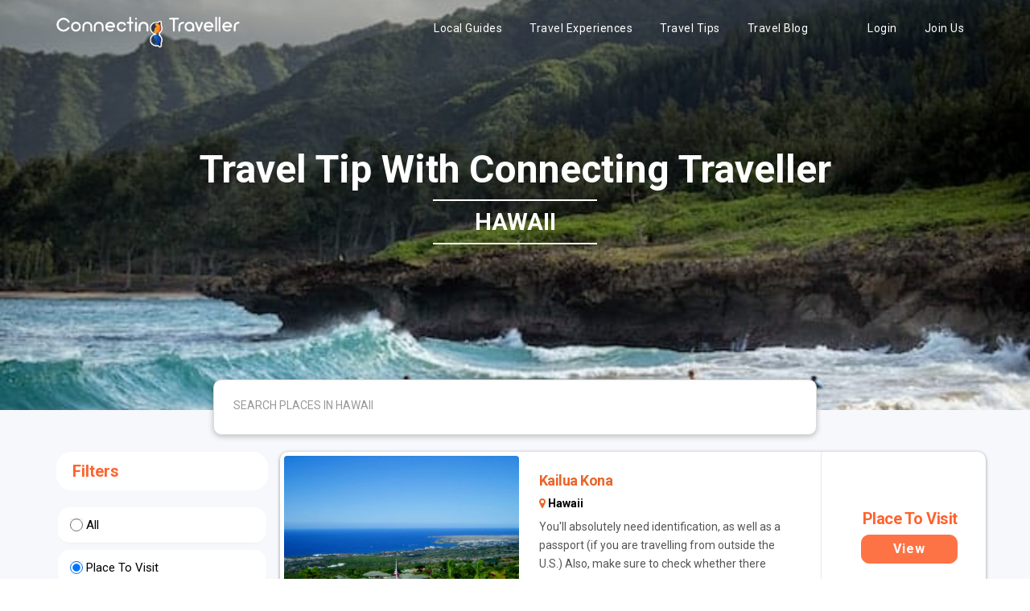

--- FILE ---
content_type: text/html; charset=UTF-8
request_url: https://www.connectingtraveller.com/place-to-visit/hawaii/place-to-visit
body_size: 159261
content:
<!doctype html>
<html >
    <head>
    <link rel="stylesheet" type="text/css" href="https://www.connectingtraveller.com/assets/web_assets/new/css/l2d.css" /> 

<!DOCTYPE html>
<html lang="en">
<head>
    <meta charset="utf-8">
    <meta http-equiv="X-UA-Compatible" content="IE=edge">
    <!-- <meta name="viewport" content="width=device-width, initial-scale=1 maximum-scale=1" /> -->
    <meta name="viewport" content="width=device-width, initial-scale=1.0, user-scalable=no">
    <meta name="robots" content="index, follow">
    <title>Places to visit in hawaii - Connecting Traveller</title>
    <meta name="description" content="Here are places to visit in hawaii. There are so many tourist places to visit, things to do, restaurants and shopping places in hawaii. Make sure you visit all of these tourist spots on your next hawaii trip for best travel experience.">
    <meta name="keywords" content="Places to visit in hawaii, Things to do in hawaii, Shopping places in hawaii, attractions in hawaii">
    <!--<meta property="og:image:type" content="image/jpeg" />-->
    <!--<meta property="og:image:width" content="1920" />-->
    <!--<meta property="og:image:height" content="1080" />-->
    <meta property="og:site_name" content="Connecting Traveller">
    <meta property="og:title" content="Places to visit in hawaii" />
    <meta property="og:description" content="Here are places to visit in hawaii. There are so many tourist places to visit, things to do, restaurants and shopping places in hawaii. Make sure you visit all of these tourist spots on your next hawaii trip for best travel experience." />
    <meta property="og:image" itemprop="image" content="https://www.connectingtraveller.com/images/city/1675545527.jpg">
    <meta property="og:type" content="website" />
    <meta name="sitelock-site-verification" content="763" />
    <link rel="canonical" href="https://www.connectingtraveller.com/place-to-visit/hawaii/place-to-visit" />
    
    <link href="https://fonts.googleapis.com/css2?family=Roboto:wght@100;300;400;500;700;900&display=swap" rel="stylesheet">
    <meta name="csrf-token" content="L9pooTXya61d33t9BwWPUdNwhhNgUxYAESUToJc7">
    <link rel="icon" href="https://www.connectingtraveller.com/images/content/1642013238.png" type="image/x-icon" />
    <link href="https://www.connectingtraveller.com/assets/web_assets/css/bootstrap.css" rel="stylesheet">
    <!-- Typography CSS -->
    <link href="https://www.connectingtraveller.com/assets/web_assets/css/typography.css" rel="stylesheet">
    <!-- DL Menu CSS -->
    <link href="https://www.connectingtraveller.com/assets/web_assets/js/dl-menu/component.css" rel="stylesheet">
    <!-- Date And Time Picker CSS -->
    <link rel="stylesheet" href="https://www.connectingtraveller.com/assets/web_assets/css/datetimepicker.css">
    <!-- FontAwesome Icon CSS -->
    <link href="https://www.connectingtraveller.com/assets/web_assets/css/font-awesome.css" rel="stylesheet">
    <!-- Svg Icon CSS -->
    <link href="https://www.connectingtraveller.com/assets/web_assets/css/svg.css" rel="stylesheet">
    <!-- Slick Slider CSS -->
    <link href="https://www.connectingtraveller.com/assets/web_assets/css/slick.css" rel="stylesheet">
    <!-- Widget CSS -->
    <link href="https://www.connectingtraveller.com/assets/web_assets/css/widget.css" rel="stylesheet">
    <!-- Short Code CSS -->
    <link href="https://www.connectingtraveller.com/assets/web_assets/css/shortcode.css" rel="stylesheet">
    <!-- Custom Style CSS -->
    <link type="text/css" href="https://www.connectingtraveller.com/assets/web_assets/new/css/l2d.css" rel="stylesheet">
    <link type="text/css" href="https://www.connectingtraveller.com/assets/web_assets/new/css/style.css" rel="stylesheet">

    <link type="text/css" href="https://www.connectingtraveller.com/assets/web_assets/css/style.css" rel="stylesheet">
    <!-- Color CSS -->
    <!--<link href="https://www.connectingtraveller.com/assets/web_assets/css/color.css" rel="stylesheet">-->
    <link href="https://www.connectingtraveller.com/assets/web_assets/css/slider-2.css" rel="stylesheet">
    <!-- Responsive CSS -->
    <link href="https://www.connectingtraveller.com/assets/web_assets/css/responsive.css" rel="stylesheet">
    <link href="https://www.connectingtraveller.com/assets/web_assets/css/swiper-bundle.min.css" rel="stylesheet">
    <link rel="stylesheet" href="https://www.connectingtraveller.com/assets/web_assets/css/owl.carousel.css">
    <!-- lightbox -->
    <link rel="stylesheet" href="https://www.connectingtraveller.com/assets/web_assets/lightbox/simple-lightbox.min.css">
    <link href="https://www.connectingtraveller.com/assets/plugins/select2/css/select2.min.css" rel="stylesheet">
    <link rel="stylesheet" href="https://www.connectingtraveller.com/assets/plugins/jquery-multi-select/multi-select.css">
    <link rel="stylesheet" href="https://www.connectingtraveller.com/assets/plugins/notifications/css/lobibox.min.css" />
    <link rel="stylesheet" href="https://rawgit.com/LeshikJanz/libraries/master/Bootstrap/baguetteBox.min.css">
    <!--flaticon-->
    <link href="https://www.connectingtraveller.com/assets/web_assets/css/icofont.min.css" rel="stylesheet">
    <link href="https://www.connectingtraveller.com/assets/web_assets/css/flaticon.css" rel="stylesheet">
    <!--Bootstrap Icon-->
    <link rel="stylesheet" href="https://cdn.jsdelivr.net/npm/bootstrap-icons@1.11.3/font/bootstrap-icons.min.css">
        <style>
      
.Globalbottomnav {
    height: fit-content !important;
}
.Globalbottomnav > .item {
    padding: 8px 0px 4px;
}


.Globalbottomnav .item-content i {
    font-size: 18px;
    color: #222222;
}
.Globalbottomnav .item-content p {
    margin: 6px 0px 5px;
}
    </style>
     <!-- Global site tag (gtag.js) - Google Analytics -->
<script async src="https://www.googletagmanager.com/gtag/js?id=G-59QN2XH911"></script>
<script>
  window.dataLayer = window.dataLayer || [];
  function gtag(){dataLayer.push(arguments);}
  gtag('js', new Date());

  gtag('config', 'G-59QN2XH911');
</script>

<!-- Global site tag (gtag.js) - Google Analytics -->
<script async src="https://www.googletagmanager.com/gtag/js?id=UA-196878066-1"></script>
<script>
  window.dataLayer = window.dataLayer || [];
  function gtag(){dataLayer.push(arguments);}
  gtag('js', new Date());

  gtag('config', 'UA-196878066-1');
</script>  
    <script async src="https://pagead2.googlesyndication.com/pagead/js/adsbygoogle.js?client=ca-pub-9212265380972752" crossorigin="anonymous"></script>
    <meta name="facebook-domain-verification" content="x3yz692rfnszfs53xzb2k9dagph20w" />
    <script src="https://ajax.googleapis.com/ajax/libs/jquery/3.7.1/jquery.min.js"></script>
    <!-- <script src="https://ajax.googleapis.com/ajax/libs/jquery/3.5.1/jquery.min.js"></script> -->
    
    <script type="application/ld+json">
    {
        "@context": "https://schema.org",
        "@type": "Organization",
        "name": "Connecting Traveller",
        "url": " https://www.connectingtraveller.com/",
        "logo": " https://www.connectingtraveller.com/assets/web_assets/new/images/Image%201.png ",
        "contactPoint": {
            "@type": "ContactPoint",
            "telephone": "+91 8920866123",
            "email": "info@connectingtraveller.com",
            "contactType": "customer service",
            "areaServed": "IN",
            "availableLanguage": ["en", "Hindi"]
        },
        "sameAs": [
            " https://www.facebook.com/connecting.traveler",
            " https://twitter.com/connect4travell",
            " https://www.instagram.com/connectingtravellercommunity/"
        ]
    }
    </script>
    <script type="application/ld+json">
    {
        "@context": "https://schema.org/",
        "@type": "WebSite",
        "name": " Connecting Traveller | Tour Guides & Travel Tip",
        "url": " https://www.connectingtraveller.com/",
        "potentialAction": {
            "@type": "SearchAction",
            "target": "https://www.connectingtraveller.com/?s=#{search_term_string}",
            "query-input": "required name=search_term_string"
        }
    }
    </script>
    
    
   
	

  </head>  
<style>
    @media (max-width: 375px) {





        .contant:hover {

            top: 23% !important;

            transition: 0.5s;

        }

    }



    .hmburger-menu {

        color: #000;

        display: none;

        position: absolute;

        top: 18px;

        right: 20px;

    }



    .show-nv {
        left: 0;
    }



    .new-mobile-menu-logo {

        text-align: center;

        margin-top: 10px;

    }



    .new-mobile-menu {

        padding: 12px 40px 1px 40px;

        text-align: left;

    }



    .new-mobile-menu ul li {

        line-height: 50px;

        font-size: 21px;

    }

    .new-mobile-menu ul li a {

        color: #fff;

        font-weight: 600;

    }



    .social-link-s {

        text-align: center;

        margin-top: 36px;

    }

    .close-button-new {

        padding: 25px;

        text-align: right;

    }



    input[type="search"] {

        -webkit-appearance: none !important;

        background-clip: padding-box;

        background-color: white;

        vertical-align: middle;

        border-radius: 0.25rem;

        border: 1px solid #e0e0e5;

        font-size: 1rem;

        width: 100%;

        line-height: 2;

        padding: 0.375rem 1.25rem;

        -webkit-transition: border-color 0.2s;

        -moz-transition: border-color 0.2s;

        transition: border-color 0.2s;

    }



    input[type="search"]:focus {

        transition: all 0.5s;

        box-shadow: 0 0 40px #f9d442b9;

        border-color: #f9d342;

        outline: none;

    }



    form.search-form {

        display: flex;

        justify-content: center;

    }



    label {

        flex-grow: 1;

        flex-shrink: 0;

        flex-basis: auto;

        align-self: center;

        margin-bottom: 0;

    }



    input.search-field {

        margin-bottom: 0;

        flex-grow: 1;

        flex-shrink: 0;

        flex-basis: auto;

        align-self: center;

        height: 51px;

        border-top-right-radius: 0;

        border-bottom-right-radius: 0;

    }



    input.search-submit {

        height: 51px;

        margin: 0;

        padding: 1rem 1.3rem;

        border-top-left-radius: 0;

        border-bottom-left-radius: 0;

        border-top-right-radius: 0.25rem;

        border-bottom-right-radius: 0.25rem;

        font-family: "Font Awesome 5 Free";

        font-size: 1rem;

    }



    .screen-reader-text {

        clip: rect(1px, 1px, 1px, 1px);

        position: absolute !important;

        height: 1px;

        width: 1px;

        overflow: hidden;

    }



    .button {

        display: inline-block;

        font-weight: 600;

        font-size: 0.8rem;

        line-height: 1.15;

        letter-spacing: 0.1rem;

        text-transform: uppercase;

        background: #e96629;

        color: #292826;

        border: 1px solid transparent;

        vertical-align: middle;

        text-shadow: none;

        -webkit-transition: all 0.2s;

        -moz-transition: all 0.2s;

        transition: all 0.2s;

    }



    .button:hover,

    .button:active,

    .button:focus {

        cursor: pointer;

        background: #d4b743;

        color: #292826;

        outline: 0;

    }

    .search_form_wrap {

        padding: 10px 35px 10px 35px;

    }



    button.search_submit.trx_addons_icon-search {

        background: #e96629;

        width: 18%;

    }



    .nav-sections {

        display: none;

    }

.mgtrrip{padding: 0 0px 0px 0px;}
ul.trip-nav{margin-right: 0;}
.trip-nav li a{padding: 10px 10px;}


</style>
<!-- <style>
    @import  "https://fonts.googleapis.com/css2?family=Oswald:wght@400;500;600;700&amp;display=swap";

    @import  "https://fonts.googleapis.com/css2?family=Rubik:wght@400;500;600;700;800;900&amp;display=swap";

    @import  "https://fonts.googleapis.com/css2?family=Satisfy&amp;display=swap";
</style> -->
<!-- searchbox -->
<div class="sgfullsearchbox">
    <div class="sgfullsearchinner">
        <div class="sgfullsearchhead">
            <div class="fullformclose">
                <button class="fullformclosebtn">
                    <span></span>
                    <span></span>
                </button>
            </div>
            <div class="fullformbx">
                <input type="search" placeholder="Enter Your Destination" id="global_search" />
            </div>
        </div>
        <div class="sgfullsearchlist">
            <ul id="sgfullsearchlist">
                <li>
                    <div class="sgfullsearchlistimg">
                        <a href="https://www.connectingtraveller.com/blog">
                            <img src="https://www.connectingtraveller.com/assets/web_assets/new/images/icons/suitcase.png" alt="">
                        </a>
                    </div>
                    <div class="sgfullsearchlistitem">
                        <a href="https://www.connectingtraveller.com/blog">
                            <p>User experience by Connecting Traveller</p>
                            <span>Explore with us</span>
                        </a>
                    </div>
                </li>
                <li>
                    <div class="sgfullsearchlistimg">
                        <a href="https://www.connectingtraveller.com/join-us">
                            <img src="https://www.connectingtraveller.com/assets/web_assets/new/images/icons/signpost.png" alt="">
                        </a>
                    </div>
                    <div class="sgfullsearchlistitem">
                        <a href="https://www.connectingtraveller.com/join-us">
                            <p>How to become Local guide</p>
                            <span>Join and Earn</span>
                        </a>
                    </div>
                </li>
                <li>
                    <div class="sgfullsearchlistimg">
                        <a href="#!">
                            <!--<img src="https://www.connectingtraveller.com/images/city/1658175027.jpg" alt="">-->
                            <img src="https://www.connectingtraveller.com/assets/web_assets/new/images/icons/location.png" alt="">
                        </a>
                    </div>
                    <div class="sgfullsearchlistitem">
                        <a href="#!">
                            <p>Himachal Pradesh</p>
                            <span>Trending now</span>
                        </a>
                    </div>
                </li>
                <li>
                    <div class="sgfullsearchlistimg">
                        <a href="https://www.connectingtraveller.com/city/goa">
                            <!--<img src="https://www.connectingtraveller.com/images/city/1658175027.jpg" alt="">-->
                            <img src="https://www.connectingtraveller.com/assets/web_assets/new/images/icons/location.png" alt="">
                        </a>
                    </div>
                    <div class="sgfullsearchlistitem">
                        <a href="https://www.connectingtraveller.com/city/goa">
                            <p>Goa</p>
                            <span>Trending now</span>
                        </a>
                    </div>
                </li>
            </ul>
        </div>
        <div class="sgfullsearchrecomm">
            <div class="ssgfullsearchrecomminner">
                <h5>Recommended</h5>
                <div class="sgfullsearchinnerlinks">
                    <a href="https://www.connectingtraveller.com/local-expert">Local Guide</a>
                    <a href="https://www.connectingtraveller.com/travel-experience">Travel Experiences</a>
                    <a href="https://www.connectingtraveller.com/places-to-visit-in">Travel Tips</a>
                    <a href="https://www.connectingtraveller.com/blog">Travel Blog</a>
                </div>
            </div>
        </div>
    </div>
</div>
<!-- searchbox -->
<header class="trip-header">
    <div class="container">
    <div class="mgtrrip">
        <div id="toggle-button" class="button_container toggle-animation">
            <span class="top"></span>
            <span class="middle"></span>
            <span class="bottom"></span>
        </div>
        <div class="trip_logo">
            <a href="https://www.connectingtraveller.com">
                <img id="logo-1" src="https://www.connectingtraveller.com/assets/web_assets/new/images/logo-2.png" width="250px">
                <img id="logo-2" src="https://www.connectingtraveller.com/assets/web_assets/new/images/Image 1.png" width="250px">
            </a>
        </div>
        <div class="mobileheadersearchbox">
            <div class="mobileheadersearchicon">
                <i class="fa fa-search" aria-hidden="true"></i>
            </div>
        </div>
        <div class="trip-nav-main">
            <ul class="trip-nav">
                <li><a href="https://www.connectingtraveller.com/local-expert">
                        <!--<i class="fa fa-male" aria-hidden="true"></i> -->
                        Local Guides</a></li>
                <li><a href="https://www.connectingtraveller.com/travel-experience">
                        <!--<i class="fa fa-globe" aria-hidden="true"></i>-->
                        Travel Experiences</a></li>
                <li><a href="https://www.connectingtraveller.com/places-to-visit-in">
                        <!--<i class="fa fa-bullhorn" aria-hidden="true"></i>-->
                        Travel Tips</a></li>
                <li><a href="/blog/">
                        <!--<i class="fa fa-rss" aria-hidden="true"></i> -->
                        Travel Blog</a></li>
                                <li class="menu-item mg-parent-menu"><a href="https://www.connectingtraveller.com/login">Login</a></li>
                <li class="dropdown">
                    <a type="button" class="dropdown-toggle" data-toggle="dropdown">
                        Join Us
                    </a>
                    <div class="dropdown-menu">
                        <a class="dropdown-item" href="https://www.connectingtraveller.com/join-us">As Guide</a>
                    </div>
                </li>
                            </ul>
            <div class="nav-sections">
                <div class="close-button-new">
                    <i class="fa fa-times" aria-hidden="true" style="color:#fff;"></i>
                </div>
                <div class="new-mobile-menu-logo">
                    <img src="https://www.connectingtraveller.com/assets/images/logo_white.png" style="width: 276px;">
                </div>
                <div class="new-mobile-menu">
                    <ul>
                        <li><a href="https://www.connectingtraveller.com/local-expert"> Local Guides</a></li>
                        <li><a href="https://www.connectingtraveller.com/travel-experience"> Travel Experiences</a></li>
                        <li><a href="https://www.connectingtraveller.com/places-to-visit-in"> Travel Tips</a></li>
                        <li><a href="/blog/"> Travel Blog</a></li>
                    </ul>
                </div>
                <div class="search_form_wrap">
                    <form method="#" class="search-form" action="">
                        <label>
                            <span class="screen-reader-text">Search for...</span>
                            <input type="search" class="search-field" placeholder="Type something..." value="" name="s" title="" />
                        </label>
                        <button type="submit" class="search_submit trx_addons_icon-search"><i class="fa fa-search" style="color:#fff;"></i></button>
                    </form>
                </div>
                                <div class="side-bar-button">
                    <a class="mg_btn13 bg_transparent" href="https://www.connectingtraveller.com/join-us">Sign Up</a>&nbsp&nbsp&nbsp
                    <a class="mg_btn13 bg_transparent" href="https://www.connectingtraveller.com/login">Login</a>
                    <br>
                    <br>
                    <a class="mg_btn13df bg_transparent" href="#">Become a Guide</a>
                </div>
                                <div class="social-link-s" style="padding-top: 5px;">
                    <ul>
                        <li style="display: inline-block;"><a href="https://www.facebook.com/connecting.traveler/" style="padding: 14px 15px; "> <i class="fa fa-facebook-square" style="color:#e96629;     font-size: 20px;" aria-hidden="true"></i> </a></li>
                        <li style="display: inline-block;"><a href="https://www.instagram.com/connectingtraveller/" style="padding: 14px 15px; "> <i class="fa fa-instagram" style="color:#e96629;     font-size: 20px;" aria-hidden="true"></i></a></li>
                        <li style="display: inline-block;"><a href="#" style="padding: 14px 15px; "> <i class="fa fa-twitter" style="color:#e96629;     font-size: 20px;" aria-hidden="true"></i></a></li>
                        <li style="display: inline-block;"><a href="https://www.connectingtraveller.com/contact" style="padding: 14px 15px; "> <i class="fa fa-phone" style="color:#e96629;     font-size: 20px;" aria-hidden="true"></i> </a></li>
                        <!--  <li style="display: inline-block;"><a href="#" style="padding: 20px 15px; "> <i class="fa fa-times" aria-hidden="true"></i> </a></li> -->
                    </ul>
                </div>
            </div>
        </div>
    </div>
    </div>
</header>

<body>
    <div class="iqoniq_wrapper wraps" id="wraps">
                <div class="modal fade" id="exampleModal" tabindex="-1" role="dialog" aria-labelledby="exampleModalLabel" aria-hidden="true">
            <div class="modal-dialog" role="document">
                <div class="modal-content">
                    <div class="modal-header">
                        <button type="button" class="close" data-dismiss="modal" aria-label="Close">
                            <span aria-hidden="true">&times;</span>
                        </button>
                    </div>
                    <div class="modal-body">
                        <form id="userForm" method="POST" class="form-border" action="https://www.connectingtraveller.com/login">
                            <input type="hidden" name="_token" value="L9pooTXya61d33t9BwWPUdNwhhNgUxYAESUToJc7">                            <div class="form-group">
                                <div class="position-relative has-icon-right">
                                    <input id="email" type="email" class="form-control form-control-rounded " name="email" value="" required autocomplete="email" autofocus placeholder="Email">
                                                                        <div class="form-control-position">
                                        <i class="icon-user"></i>
                                    </div>
                                </div>
                            </div>
                            <div class="form-group">
                                <div class="position-relative has-icon-right">
                                    <input class="form-control form-control-rounded " id="password" type="password" name="password" required autocomplete="current-password" placeholder="Password">
                                                                        <div class="form-control-position">
                                        <i class="icon-lock"></i>
                                    </div>
                                </div>
                            </div>
                            <button type="submit" class="btn btn-primary shadow-primary btn-round btn-block waves-effect waves-light">Login</button>
                        </form>
                    </div>
                </div>
            </div>
        </div>

        <script>
            var typingTimer; //timer identifier
            var doneTypingInterval = 750; //time in ms, 5 seconds for example
            var $global_input_mobile = $('#global_search');


            // Global search 

            $global_input_mobile.on('keydown', function() {
                clearTimeout(typingTimer);
            });

            $('#global_search').on('keyup', function(e) {
                clearTimeout(typingTimer);
                typingTimer = setTimeout(doneTypingmobileGlobal, doneTypingInterval);
            });

            function doneTypingmobileGlobal() {
                var data = $global_input_mobile.val();
                var token = $('meta[name=csrf-token]').attr("content");
                $.ajax({
                    url: 'https://www.connectingtraveller.com' + '/global_search',
                    type: 'post',
                    dataType: 'json',
                    data: {
                        data: data,
                        _token: token
                    },
                    success: function(data) {

                        console.log(data);


                        if (data.success == true) {
                            if (data.html) {
                                $('#sgfullsearchlist').html(data.html);
                            } else {
                                $('#sgfullsearchlist').html('<p style="text-align: center;color: #9f9999; font-family: "Poppins"; ">No data found</p>');
                            }
                        } else {
                            $('#sgfullsearchlist').html('<li> <div class="sgfullsearchlistimg"> <a href="https://www.connectingtraveller.com/
                                blog "> <img src="https://www.connectingtraveller.com/
                                assets / web_assets / new / images / icons / suitcase.png " alt=""> </a> </div> <div class="sgfullsearchlistitem"> <a href="https://www.connectingtraveller.com/
                                blog "> <p>User experience by Connecting Traveller</p> <span>Explore with us</span> </a> </div> </li> <li> <div class="sgfullsearchlistimg"> <a href="https://www.connectingtraveller.com/
                                join - us "> <img src="https://www.connectingtraveller.com/
                                assets / web_assets / new / images / icons / signpost.png " alt=""> </a> </div> <div class="sgfullsearchlistitem"> <a href="https://www.connectingtraveller.com/
                                join - us "> <p>How to become Local guide</p> <span>Join and Earn</span> </a> </div> </li> <li> <div class="sgfullsearchlistimg"> <a href="https://www.connectingtraveller.com/ /  / city / goa "> <!--<img src="https://www.connectingtraveller.com/images/city/1658175027.jpg" alt="">--> <img src="https://www.connectingtraveller.com/
                                assets / web_assets / new / images / icons / location.png " alt=""> </a> </div> <div class="sgfullsearchlistitem"> <a href="https://www.connectingtraveller.com/ /  / city / goa "> <p>Goa</p> <span>Trending now</span> </a> </div> </li>');
                        }
                    },
                    error: function(data) {
                        console.log(data);
                    }
                });
            }

            // global search
        </script>  

<style>
    .search_place{
        font-size: 12px;
        line-height: 0.75;
        padding: 2px;
        font-weight: 400;
    }
    .global_cat{
        color: #e96629;
        font-weight: 600; 
    }
  i.fa.fa-home {
    font-size: 20px;
    color: #f68726;
  }

  i.fa.fa-book {
    font-size: 20px;
    color: #bbbb02;
  }

  i.fa.fa-bars {
    color: #3c763d;
    font-size: 20px;
  }

  i.fa.fa-pencil-square-o {
    color: red;
    font-size: 20px;
  }

  i.fa.fa-times {
    color: red;
    font-size: 27px;
  }

  i.fa.fa-facebook-square {
    font-size: 25px;
    color: #3b5998;
  }

  i.fa.fa-instagram {
    font-size: 25px;
    color: #d6249f;
  }

  i.fa.fa-twitter {
    font-size: 25px;
    color: #1DA1F2;
  }

  i.fa.fa-phone {
    font-size: 25px;
    color: #00ff00;
  }

  .side-bar-button {
    text-align: center;
    margin-top: 20px;
  }

  .serch-box-new-j {
    padding: 15px 17px;
    margin-left: 27px;
    display: inline-block;
    border-radius: 26px;
  }
.mg_input_1{
     z-index: 9;
}
  .mg_input_1.mg_input_1-new {
    float: left;
    width: 100%;
    color: #7d8386;
    font-size: 20px;
    text-align: left;
    min-height: 44px;
    line-height: 37px;
    padding: 0 12px 1px;
    -moz-appearance: none;
    -webkit-appearance: none;
    border-radius: 26px !important;
    border: 1px solid #dbdbdb;
    text-transform: capitalize;
    background-color: #fff;
    box-shadow: rgb(0 0 0 / 24%) 0px 2px 7px;
    margin: 0px 0 !important;
    z-index: 9;
  }

  .new-mobile-logo {
    display: inline-flex;
    width: 100%;
  }

  .serch-box-new-j ul li {
    display: inline-block;
    border: 1px solid #999;
    border-radius: 30px;
    padding: 5px 10px 0px 10px;
  }

  .serch-box-new-j ul li a {
    background: #ffffff;
    padding: 7px 23px;
    color: #2a2a2a;
    font-weight: 600;
    border: 1px solid #646464;
    font-size: 13px;
    border-radius: 27px;
  }

  .serch-box-new-j ul li a:hover {
    background: #e4e4e4;
    padding: 7px 23px;
    color: #2a2a2a;
    font-weight: 600;
    border: 1px solid #afafaf;
    font-size: 13px;
    border-radius: 27px;
  }

  .serch-box-new-j ul li .active {
    background: #e4e4e4;
    padding: 7px 23px;
    color: #2a2a2a;
    font-weight: 600;
    border: 1px solid #afafaf;
    font-size: 13px;
    border-radius: 27px;
  }

  .whitespace-nowrap {
    white-space: nowrap;
  }



  input[type="search"] {
    -webkit-appearance: none !important;
    background-clip: padding-box;
    background-color: white;
    vertical-align: middle;
    border-radius: 0.25rem;
    border: 1px solid #e0e0e5;
    font-size: 1rem;
    width: 100%;
    line-height: 2;
    padding: 0.375rem 1.25rem;
    -webkit-transition: border-color 0.2s;
    -moz-transition: border-color 0.2s;
    transition: border-color 0.2s;
  }

  input[type="search"]:focus {
    transition: all 0.5s;
    box-shadow: 0 0 40px #f9d442b9;
    border-color: #f9d342;
    outline: none;
  }

  form.search-form {
    display: flex;
    justify-content: center;
  }

  label {
    flex-grow: 1;
    flex-shrink: 0;
    flex-basis: auto;
    align-self: center;
    margin-bottom: 0;
  }

  input.search-field {
    margin-bottom: 0;
    flex-grow: 1;
    flex-shrink: 0;
    flex-basis: auto;
    align-self: center;
    height: 51px;
    border-top-right-radius: 0;
    border-bottom-right-radius: 0;
  }

  input.search-submit {
    height: 51px;
    margin: 0;
    padding: 1rem 1.3rem;
    border-top-left-radius: 0;
    border-bottom-left-radius: 0;
    border-top-right-radius: 0.25rem;
    border-bottom-right-radius: 0.25rem;
    font-family: "Font Awesome 5 Free";
    font-size: 1rem;
  }

  .button {
    display: inline-block;
    font-weight: 600;
    font-size: 0.8rem;
    line-height: 1.15;
    letter-spacing: 0.1rem;
    text-transform: uppercase;
    background: #e96629;
    color: #292826;
    border: 1px solid transparent;
    vertical-align: middle;
    text-shadow: none;
    -webkit-transition: all 0.2s;
    -moz-transition: all 0.2s;
    transition: all 0.2s;
  }

  .button:hover,
  .button:active,
  .button:focus {
    cursor: pointer;
    background: #d4b743;
    color: #292826;
    outline: 0;
  }

  .search_form_wrap {
    padding: 10px 35px 10px 35px;
  }

  button.search_submit.trx_addons_icon-search {
    background: #e96629;
    width: 18%;
  }

  .side-bar-button {
    text-align: center;
    margin-top: 35px;
  }

  header.mg_header_1s.mg_headerddd {
    box-shadow: rgb(0 0 0 / 35%) 0px 1px 9px !important;
    z-index: 9;
  }

  .filtter-box {
    border: none;
    border-radius: 15px;
    padding: 2px;
    margin-bottom: 20px;
  }

  .filtter-box h4 {
    font-size: 20px;
    font-weight: 700;
    padding-bottom: 10px;
    color: #fd642f;
    padding: 10px;
    border-radius: 50px;
    background-color: #fff;
  }

  .filtter-box ul {
    margin-left: 0;
    list-style: none;
    margin-bottom: 0;
  }

  .filtter-box ul li {
    line-height: 16px;
    background: #fff;
    margin-top: 9px;
    color: #000 !important;
    border-radius: 15px;
    padding: 8px 0 8px 16px;
    font-weight: 600;
    box-shadow: 0px 4px 10px -10px rgb(0 0 0 / 35%);
  }

  label.form-check-label {
    color: #000;
    font-weight: 400;
  }

  label.form-check-label:hover {
    color: #fff;
    font-weight: 400;
  }

  input[type=radio],
  input[type=checkbox] {
    border: 1px solid #b4b9be;
    background: #fff;
    color: #555;
    clear: none;
    cursor: pointer;
    display: inline-block;
    line-height: 0;
    height: 16px;
    margin: -4px 4px 0 0;
    outline: 0;
    padding: 0 !important;
    text-align: center;
    vertical-align: middle;
    width: 16px;
    min-width: 16px;
    -webkit-box-shadow: inset 0 1px 2px rgb(0 0 0 / 10%);
    box-shadow: inset 0 1px 2px rgb(0 0 0 / 10%);
    -webkit-transition: .05s border-color ease-in-out;
    transition: .05s border-color ease-in-out;
  }

  input[type=radio] {
    -webkit-border-radius: 50%;
    border-radius: 50%;
    margin-right: 4px;
    line-height: 10px;
  }

  .form-check {
    margin: 5px;
  }

  /*input[type=radio]:checked:before {*/
  /*    content: "\f111";*/
  /*    text-indent: -9999px;*/
  /*    -webkit-border-radius: 50px;*/
  /*    border-radius: 50px;*/
  /*    font-size: 24px;*/
  /*    width: 6px;*/
  /*    height: 6px;*/
  /*    margin: 4px;*/
  /*    line-height: 16px;*/
  /*    background-color: #1e8cbe;*/
  /*}*/
  .filtter-box ul li:hover {
    line-height: 16px;
    background: #e96629;
    color: #fff !important;
  }
  .tip_common_mobile{
      display: none !important;
  }

  /*@media(max-width: 480px){*/
    .mobile-bottom-nav{
        display: none;
    }
  /*}*/
</style>
<div class="search-container hide" id="myID">
    <div class="container">
        <div class="new-mobile-logo">
            <div class="new-mobile-logo-box">
                <a href="https://www.connectingtraveller.com">
                    <h1 style="font-size: 23px; padding-top: 18px; font-weight: 600 !important;">
                        <span style="color:#fe7345;">HAWAII</span>
                    </h1>
                </a>
            </div>
            <div class="new-mobile-logo-arrow-left">
                <a href="https://www.connectingtraveller.com/places-to-visit-in">
                    <i class="fa fa-arrow-left" aria-hidden="true"></i>
                </a>
            </div>
            <div class="serch-box-new-j">
                <ul class="overflow-x-auto overflow-y-hidden whitespace-nowrap">
                    <li>
                        <input type="radio" id="place_to_visits" name="filter" value="place-to-visit" class="tips scroll_common_selecter_tip" style="margin: 0px 5px 0px 0px;">
                        <label for="place_to_visits">Place To Visit <span class="new-eye-icon" style="background: #fe7345;">
                                <i class="fa fa-eye" aria-hidden="true" style="color:#fff;"></i>
                            </span>
                        </label>
                    </li>
                    <li>
                        <input type="radio" id="things_to_dos" name="filter" value="things-to-do" class="tips scroll_common_selecter_tip" style="margin: 0px 5px 0px 0px;">
                        <label for="things_to_dos">Things To Do <span class="new-eye-icon" style="background: #825f46;">
                                <i class="fa fa-check-circle" aria-hidden="true" style="color:#fff;"></i>
                            </span>
                        </label>
                    </li>
                    <li>
                        <input type="radio" id="restaurants_and_pubss" name="filter" value="restaurants-and-pubs" class="tips scroll_common_selecter_tip" style="margin: 0px 5px 0px 0px;">
                        <label for="restaurants_and_pubss">Eating Place <span class="new-eye-icon" style="background: #1b788a;">
                                <i class="fa fa-cutlery" aria-hidden="true" style="color:#fff;"></i>
                            </span>
                        </label>
                    </li>
                    <li>
                        <input type="radio" id="shoppings" name="filter" value="shopping" class="tips scroll_common_selecter_tip" style="margin: 0px 5px 0px 0px;">
                        <label for="shoppings">Shopping <span class="new-eye-icon" style="background: #456527;">
                                <i class="fa fa-shopping-bag" aria-hidden="true" style="color:#fff; font-size: 10px;"></i>
                            </span>
                        </label>
                    </li>
                    <li>
                        <input type="radio" id="budget_stays" name="filter" value="budget-stay" class="tips scroll_common_selecter_tip" style="margin: 0px 5px 0px 0px;">
                        <label for="budget_stays">Budget Stay <span class="new-eye-icon" style="background: #0a3a71;">
                                <i class="fa fa-home" aria-hidden="true" style="color:#fff; font-size: 15px;"></i>
                            </span>
                        </label>
                    </li>
                    <li>
                        <input type="radio" id="hidden_place" name="filter" value="hidden-plce" class="tips scroll_common_selecter_tip" style="margin: 0px 5px 0px 0px;">
                        <label for="hidden_place">Hidden Place <span class="new-eye-icon" style="background: #0a3a71;">
                                <i class="fa fa-home" aria-hidden="true" style="color:#fff; font-size: 15px;"></i>
                            </span>
                        </label>
                    </li>
                </ul>
            </div>
        </div>
    </div>
</div>
<div class="mg_hotel_banner sg-tourtip-m-banner">
    <div>
        <figure class="yogesh-tops" style="box-shadow: none !important;">  <img src="https://www.connectingtraveller.com/images/city/1675545527.jpg" style="" class="images-respo images-destop">  <li class="photo-overlay" style="height: 400px;"></li>
            <!--<div class="container-fluid">-->
            <!--        <nav aria-label="breadcrumb">-->
            <!--          <ol class="breadcrumb bredkum">-->
            <!--            <li class="breadcrumb-item d-inline"><a class="d-inline" href="https://www.connectingtraveller.com">Home</a></li>-->
            <!--            <li class="breadcrumb-item d-inline "><a class="d-inline" href="https://www.connectingtraveller.com/places-to-visit-in">Travel Tip</a></li>-->
            <!--            <li class="breadcrumb-item d-inline "><a class="d-inline" href="https://www.connectingtraveller.com/places-to-visit-in/hawaii">Hawaii</a></li>-->
            <!--          </ol>-->
            <!--        </nav>-->
            <!--    </div>-->
        </figure>
    </div>
</div>
<!-- Mobile back -->
<section class="sg-navigation-tourtip">
    <div class="sg-navigation-tourtip-banner">  <img src="https://www.connectingtraveller.com/images/city/1675545527.jpg">  </div>
    <div class="container">
        <div class="sg-m-tourtip-nav">
            <a href="https://www.connectingtraveller.com">
                <i class="fa fa-chevron-left" aria-hidden="true"></i>
            </a>
            <h1>HAWAII</h1>
        </div>
    </div>
</section>
<!-- Mobile back -->
<section class="butt sg-tourtip-search">
    <section class="serch-container-t serch-container-bar-t">
        <div class="container">
            <div class="row">
                <div class="col-md-2"></div>
                <form id="filter_city" method="get" action=>
                    <div class="col-md-8">
                        <div class="serch">
                            <div class="mg_input_1">
                                <input id="global_search_localexpert" class="p-3 form-control dm-search-box" placeholder="SEARCH PLACES IN HAWAII">
                                <!--<label class="search_icon">-->
                                <!--  <input type="submit" class="searchnow" />-->
                                <!--</label>-->
                                <div id="global_search_listing_localexpert">
                                </div>
                            </div>
                        </div>
                    </div>
                </form>
                <div class="col-md-2"></div>
            </div>
        </div>
    </section>
    <div class="container">
        <div class="tiphadding text-center tiphoms">
            <h1>Travel Tip With Connecting Traveller</h1>
            <hr class="colos">
            <p>HAWAII</p>
            <hr class="colos">
        </div>
    </div>
</section>
<!-- Explore Category -->
<section class="m-exp-category">
    <div class="container">
        <div class="m-exp-category-inner">
            <h3>Explore By Category</h3>
            <div class="m-exp-box-scroll">
                <div class="m-exp-box-rw">
                    <div class="m-exp-box">
                        <div class="m-exp-box-image">
                            <input type="radio" id="place_to_visit_mobile" name="filter" value="place-to-visit" class="tips scroll_common_selecter_tip tip_common_mobile">
                            <label for="place_to_visit_mobile"><img src="https://www.connectingtraveller.com/images/gallery/placestovisit.png" alt=""></label>
                        </div>
                        <p>Place To Visit</p>
                    </div>
                    <div class="m-exp-box">
                        <div class="m-exp-box-image">
                            <input type="radio" id="things_to_do_mobile" name="filter" value="things-to-do" class="tips scroll_common_selecter_tip tip_common_mobile">
                            <label for="things_to_do_mobile"><img src="https://www.connectingtraveller.com/images/gallery/thingstodo.png" alt=""></label>
                        </div>
                        <p>Things To Do</p>
                    </div>
                    <div class="m-exp-box">
                        <div class="m-exp-box-image">
                            <input type="radio" id="restaurants_and_pubs_mobile" name="filter" value="restaurants-and-pubs" class="tips scroll_common_selecter_tip tip_common_mobile">
                            <label for="restaurants_and_pubs_mobile"><img src="https://www.connectingtraveller.com/images/gallery/eatingplaces.png" alt=""></label>
                        </div>
                        <p>Eating Place</p>
                    </div>
                    <div class="m-exp-box">
                        <div class="m-exp-box-image">
                            <input type="radio" id="shopping_mobile" name="filter" value="shopping" class="tips scroll_common_selecter_tip tip_common_mobile">
                            <label for="shopping_mobile"><img src="https://www.connectingtraveller.com/images/gallery/shopping.png" alt=""></label>
                        </div>
                        <p>Shopping</p>
                    </div>
                    <div class="m-exp-box">
                        <div class="m-exp-box-image">
                            <input type="radio" id="budget_stay_mobile" name="filter" value="budget-stay" class="tips scroll_common_selecter_tip tip_common_mobile">
                            <label for="budget_stay_mobile"><img src="https://www.connectingtraveller.com/images/gallery/budgetstay.png" alt=""></label>
                        </div>
                        <p>Budget Stay</p>
                    </div>
                    <div class="m-exp-box">
                        <div class="m-exp-box-image">
                            <input type="radio" id="hidden_place_mobile" name="filter" value="hidden-place" class="tips scroll_common_selecter_tip tip_common_mobile">
                            <label for="hidden_place_mobile"><img src="https://www.connectingtraveller.com/images/gallery/hiddenplaces.png" alt=""></label>
                        </div>
                        <p>Hidden Place</p>
                    </div>
                </div>
            </div>
        </div>
    </div>
</section>
<!-- Explore Category -->
<!-- Search box Mobile -->
<section class="sg-mobile-search-sec">
    <div class="container">
        <form id="mobile_filter_city" method="get" action=>
            <div class="serch">
                <div class="mg_input_1">
                    <input id="mobile_global_search_localexpert" 
                    class="p-3 form-control dm-search-box" placeholder="SEARCH PLACES IN HAWAII">
                    <!--<label class="search_icon">-->
                    <!--  <input type="submit" class="searchnow" />-->
                    <!--</label>-->
                    <div id="mobile_global_search_listing_localexpert">
                    </div>
                </div>
            </div>
        </form>
    </div>
</section>
<!-- Search box Mobile -->
<section class="tour-listing-section">
    <div class="container">
        <div class="row tour-listing-main" style="margin-top:50px;">
            <div class="col-md-3 sg-filter-mobi">
                <div>
                                        <div class="hotkeys">
                        <h5 class="Category-s">
                            <div class="button-box">
                                <p> Filters </p>
                            </div>
                        </h5>
                        <div class="button-box-div">
                            <button type="button" class="btn toggle jjj collapse" data-toggle="collapse" data-target="#infos">
                                <i class="fa fa-exchange" aria-hidden="true"></i>
                            </button>
                        </div>
                        <div class="search-filters-containerd mobile-hidden footer-collapse collapse sg-tour-filter" id="infos" aria-expanded="false" style="height: 100%">
                            <div class="filtter-box">
                                <ul>
                                    <li class="active">
                                        <div class="form-check">
                                            <input type="radio" id="all" name="filter" value="all" class="tips scroll_common_selecter_tip" checked>
                                            <label class="form-check-label" for="all">All</label></div>
                                    </li>
                                    <li class="active">
                                        <div class="form-check">
                                            <input type="radio" id="place_to_visit" name="filter" value="place-to-visit" class="tips scroll_common_selecter_tip"  checked >
                                            <label class="form-check-label" for="place_to_visit">Place To Visit</label></div>
                                    </li>
                                    <li class="active">
                                        <div class="form-check">
                                            <input type="radio" id="things_to_do" name="filter" value="things-to-do" class="tips scroll_common_selecter_tip" >
                                            <label class="form-check-label" for="things_to_do">Things To Do</label></div>
                                    </li>
                                    <li class="active">
                                        <div class="form-check">
                                            <input type="radio" id="restaurants_and_pubs" name="filter" value="restaurants-and-pubs" class="tips scroll_common_selecter_tip" >
                                            <label class="form-check-label" for="restaurants_and_pubs">Eating Place</label></div>
                                    </li>
                                    <li class="active">
                                        <div class="form-check">
                                            <input type="radio" id="shopping" name="filter" value="shopping" class="tips scroll_common_selecter_tip" >
                                            <label class="form-check-label" for="shopping">Shopping</label></div>
                                    </li>
                                    <li class="active">
                                        <div class="form-check">
                                            <input type="radio" id="budget_stay" name="filter" value="budget-stay" class="tips scroll_common_selecter_tip" >
                                            <label class="form-check-label" for="budget_stay">Budget Stay</label></div>
                                    </li>
                                    <li class="active">
                                        <div class="form-check">
                                            <input type="radio" id="hidden_places" name="filter" value="hidden-place" class="tips scroll_common_selecter_tip" >
                                            <label class="form-check-label" for="hidden_places">Hidden Place</label></div>
                                    </li>
                                    <li class="active">
                                        <div class="form-check">
                                            <input id="nearest" type="radio" name="filter" value="nearest">
                                            <label class="form-check-label" for="nearest" onclick="sort_by_nearest()">Nearest</label></div>
                                    </li>
                                    <li class="active">
                                        <div class="form-check">
                                            <input type="radio" id="popular" name="filter" value="popularity">
                                            <label class="form-check-label" for="popular" onclick="sort_by_popularity()">CT Recommendation</label></div
                                    </li>
                                </ul>
                            </div>
                        </div>
                    </div>
                    <script src="https://www.connectingtraveller.com/assets/web_assets/new/js/jquery.min.js" integrity="sha256-xNzN2a4ltkB44Mc/Jz3pT4iU1cmeR0FkXs4pru/JxaQ=" crossorigin="anonymous"></script>
                    <script>
                        $(document).ready(function() {
                          manage_filter('place-to-visit');
                        });

            function manage_filter(checkedValue) {
              // console.log(checkedValue);
              $('.tour-categories-data').hide();
              $('.no-found').hide();
              if (checkedValue === 'place-to-visit') {
                // console.log('checked');
                $('.tour-categories-data').addClass('d-none');
                $('.no-found').hide();
                var counts = $('.place-to-visit').length;
                if (counts > 0) {
                  $('.place-to-visit').show();
                } else {
                  $('.no-found').show();
                }
              } else if (checkedValue === 'things-to-do') {
                var counts = $('.things-to-do').length;
                if (counts > 0) {
                  $('.things-to-do').show();
                } else {
                  $('.no-found').show();
                }
              } else if (checkedValue === 'restaurants-and-pubs') {
                var counts = $('.restaurants-and-pubs').length;
                if (counts > 0) {
                  $('.restaurants-and-pubs').show();
                } else {
                  $('.no-found').show();
                }
              } else if (checkedValue === 'shopping') {
                var counts = $('.shopping').length;
                if (counts > 0) {
                  $('.shopping').show();
                } else {
                  $('.no-found').show();
                }
              } else if (checkedValue === 'budget-stay') {
                var counts = $('.budget-stay').length;
                if (counts > 0) {
                  $('.budget-stay').show();
                } else {
                  $('.no-found').show();
                }
              } else {
                $('.tour-categories-data').show();
              }
            }
          </script>
          </div>
                      </div>
            <div class="col-md-9  tour-listing" > 
                
                <div id="all-post"><div class="tip-tour-box-dsktop">
        <div class="row tour-categories-data place-to-visit tip-tour-box">
            <div class="col-md-4 tour-listing-image-container"> 
                 
                    <a href="https://www.connectingtraveller.com/place-to-visit-in/hawaii/kailua-kona-">
                        <img src="https://www.connectingtraveller.com/images/localtip/1665175753Kona_Mauka.jpg" class="tour-image-filter">
                       
                                                    
                        <!--      -->
                        <!--<span class="viewtsbloglocation" style="border-radius: 5px 5px 5px 5px; margin: 10px; font-size: 10px; padding: 1px 8px 0; background-color: rgb(181, 181, 181);">-->
                        <!--        --->
                        <!--    </span>-->
                            
                        <!--    -->
                    </a> 
                 
            </div>
            <div class="col-md-5">
                <div class="tour-listings-container tip-tour-container">
                    <div class="result-card-content-section inline-block">
                        <a href="https://www.connectingtraveller.com/place-to-visit-in/hawaii/kailua-kona-" class="result-content-heading" style="height:40px">
                            <div class="stays-extra-details" style="">
                                Kailua Kona
                            </div>
                        </a>
                        <div class="result-content-descriptors">
                            <div class="info-nugget inline-block">
                                <p class="inline-text" style="">
                                    <i class="fa fa-map-marker" aria-hidden="true"></i> Hawaii 
                                </p>
                            </div>
                        </div>
                        <div class="result-content-text"> You'll absolutely need identification, as well as a passport (if you are travelling from outside the U.S.) Also, make sure to check whether there are  </span>... </div>
                    </div>
                </div>
            </div>
            <div class="col-md-3">
                <div class="tour-listings-container border-mobile">
                    <div class="result-card-info-section">
                        <div class="info-box" style = "padding: 29px 2rem;">
                            <div class="price">
                                <p class="original-price"></p>
                                <div class="current-price-wrapper">
                                    <p class="current-price inline-text">
                                        Place To Visit
                                        <br>
                                    </p>
                                    <p style="font-size: 11px; margin-top: -6px;">Posted by: Shobhna J.</p>
                                    <div class="cta">
                                        <a href="https://www.connectingtraveller.com/place-to-visit-in/hawaii/kailua-kona-" class="btn btn-warning btn-sm radius-md">View</a>
                                        <p style="color: #e96629;font-weight: 600;font-family: 'Poppins';font-size: 14px;margin: 10px 0;" class="text-danger"></p>
                                    </div>
                                </div>
                            </div>
                        </div>
                    </div>
                </div>
            </div>
        </div>
    </div>
    <!-- Mobile listing -->
    <div class="mm-tour-tipp">
        <div class="mobile-tour-tip-listing-main tour-categories-data place-to-visit">
            <div class="m-toutip-inner">
                <div class="m-toutip-image"> 
                     
                        <a href="https://www.connectingtraveller.com/place-to-visit-in/hawaii/kailua-kona-">
                            <img src="https://www.connectingtraveller.com/images/localtip/1665175753Kona_Mauka.jpg">
                                                         
                        <!--         -->
                        <!--<span class="viewtsbloglocation" style="border-radius: 5px 5px 5px 5px; margin: 10px; font-size: 10px; padding: 1px 8px 0; background-color: rgb(181, 181, 181);">-->
                        <!--        --->
                        <!--    </span>-->
                            
                        <!--    -->
                            
                            
                        </a> 
                     
                </div>
                <div class="m-toutip-content">
                    <h3>
                        <a href="https://www.connectingtraveller.com/place-to-visit-in/hawaii/kailua-kona-">Kailua Kona</a>
                    </h3>
                    <p class="m-toutip-category">Place To Visit</p>
                    <div class="m-toutip-desc"></div>
                    <div class="m-toutip-cta">
                        <a href="https://www.connectingtraveller.com/place-to-visit-in/hawaii/kailua-kona-">Explore</a>
                    </div>
                </div>
            </div>
        </div>
    </div>
    <!-- Mobile Listing -->
     
    <div class="tip-tour-box-dsktop">
        <div class="row tour-categories-data place-to-visit tip-tour-box">
            <div class="col-md-4 tour-listing-image-container"> 
                 
                    <a href="https://www.connectingtraveller.com/place-to-visit-in/hawaii/honolulu">
                        <img src="https://www.connectingtraveller.com/images/localtip/1665174445savannah-rohleder-4fz7KpKGYZs-unsplash.jpg" class="tour-image-filter">
                       
                                                    
                        <!--      -->
                        <!--<span class="viewtsbloglocation" style="border-radius: 5px 5px 5px 5px; margin: 10px; font-size: 10px; padding: 1px 8px 0; background-color: rgb(181, 181, 181);">-->
                        <!--        --->
                        <!--    </span>-->
                            
                        <!--    -->
                    </a> 
                 
            </div>
            <div class="col-md-5">
                <div class="tour-listings-container tip-tour-container">
                    <div class="result-card-content-section inline-block">
                        <a href="https://www.connectingtraveller.com/place-to-visit-in/hawaii/honolulu" class="result-content-heading" style="height:40px">
                            <div class="stays-extra-details" style="">
                                Honolulu
                            </div>
                        </a>
                        <div class="result-content-descriptors">
                            <div class="info-nugget inline-block">
                                <p class="inline-text" style="">
                                    <i class="fa fa-map-marker" aria-hidden="true"></i> Hawaii 
                                </p>
                            </div>
                        </div>
                        <div class="result-content-text"> There are certain local rules and traditions applicable in every country, make sure you adhere to it. Also I recommend do not leave your valuables or  </span>... </div>
                    </div>
                </div>
            </div>
            <div class="col-md-3">
                <div class="tour-listings-container border-mobile">
                    <div class="result-card-info-section">
                        <div class="info-box" style = "padding: 29px 2rem;">
                            <div class="price">
                                <p class="original-price"></p>
                                <div class="current-price-wrapper">
                                    <p class="current-price inline-text">
                                        Place To Visit
                                        <br>
                                    </p>
                                    <p style="font-size: 11px; margin-top: -6px;">Posted by: Mehrosh Shamim</p>
                                    <div class="cta">
                                        <a href="https://www.connectingtraveller.com/place-to-visit-in/hawaii/honolulu" class="btn btn-warning btn-sm radius-md">View</a>
                                        <p style="color: #e96629;font-weight: 600;font-family: 'Poppins';font-size: 14px;margin: 10px 0;" class="text-danger"></p>
                                    </div>
                                </div>
                            </div>
                        </div>
                    </div>
                </div>
            </div>
        </div>
    </div>
    <!-- Mobile listing -->
    <div class="mm-tour-tipp">
        <div class="mobile-tour-tip-listing-main tour-categories-data place-to-visit">
            <div class="m-toutip-inner">
                <div class="m-toutip-image"> 
                     
                        <a href="https://www.connectingtraveller.com/place-to-visit-in/hawaii/honolulu">
                            <img src="https://www.connectingtraveller.com/images/localtip/1665174445savannah-rohleder-4fz7KpKGYZs-unsplash.jpg">
                                                         
                        <!--         -->
                        <!--<span class="viewtsbloglocation" style="border-radius: 5px 5px 5px 5px; margin: 10px; font-size: 10px; padding: 1px 8px 0; background-color: rgb(181, 181, 181);">-->
                        <!--        --->
                        <!--    </span>-->
                            
                        <!--    -->
                            
                            
                        </a> 
                     
                </div>
                <div class="m-toutip-content">
                    <h3>
                        <a href="https://www.connectingtraveller.com/place-to-visit-in/hawaii/honolulu">Honolulu</a>
                    </h3>
                    <p class="m-toutip-category">Place To Visit</p>
                    <div class="m-toutip-desc"></div>
                    <div class="m-toutip-cta">
                        <a href="https://www.connectingtraveller.com/place-to-visit-in/hawaii/honolulu">Explore</a>
                    </div>
                </div>
            </div>
        </div>
    </div>
    <!-- Mobile Listing -->
     
    <div class="tip-tour-box-dsktop">
        <div class="row tour-categories-data things-to-do tip-tour-box">
            <div class="col-md-4 tour-listing-image-container"> 
                 
                    <a href="https://www.connectingtraveller.com/place-to-visit-in/hawaii/volcanoes-national-park">
                        <img src="https://www.connectingtraveller.com/images/localtip/1665174923jack-ebnet-lZFVzfcjqKA-unsplash.jpg" class="tour-image-filter">
                       
                                                    
                        <!--      -->
                        <!--<span class="viewtsbloglocation" style="border-radius: 5px 5px 5px 5px; margin: 10px; font-size: 10px; padding: 1px 8px 0; background-color: rgb(181, 181, 181);">-->
                        <!--        --->
                        <!--    </span>-->
                            
                        <!--    -->
                    </a> 
                 
            </div>
            <div class="col-md-5">
                <div class="tour-listings-container tip-tour-container">
                    <div class="result-card-content-section inline-block">
                        <a href="https://www.connectingtraveller.com/place-to-visit-in/hawaii/volcanoes-national-park" class="result-content-heading" style="height:40px">
                            <div class="stays-extra-details" style="">
                                Volcanoes National Park
                            </div>
                        </a>
                        <div class="result-content-descriptors">
                            <div class="info-nugget inline-block">
                                <p class="inline-text" style="">
                                    <i class="fa fa-map-marker" aria-hidden="true"></i> Hawaii 
                                </p>
                            </div>
                        </div>
                        <div class="result-content-text"> I recommend getting there early and exploring Nhuku (Thurston Lava Tube) before 10 a.m. Not only is there plenty of parking, but the lava tube is near </span>... </div>
                    </div>
                </div>
            </div>
            <div class="col-md-3">
                <div class="tour-listings-container border-mobile">
                    <div class="result-card-info-section">
                        <div class="info-box" style = "padding: 29px 2rem;">
                            <div class="price">
                                <p class="original-price"></p>
                                <div class="current-price-wrapper">
                                    <p class="current-price inline-text">
                                        Things To Do
                                        <br>
                                    </p>
                                    <p style="font-size: 11px; margin-top: -6px;">Posted by: Mehrosh Shamim</p>
                                    <div class="cta">
                                        <a href="https://www.connectingtraveller.com/place-to-visit-in/hawaii/volcanoes-national-park" class="btn btn-warning btn-sm radius-md">View</a>
                                        <p style="color: #e96629;font-weight: 600;font-family: 'Poppins';font-size: 14px;margin: 10px 0;" class="text-danger"></p>
                                    </div>
                                </div>
                            </div>
                        </div>
                    </div>
                </div>
            </div>
        </div>
    </div>
    <!-- Mobile listing -->
    <div class="mm-tour-tipp">
        <div class="mobile-tour-tip-listing-main tour-categories-data things-to-do">
            <div class="m-toutip-inner">
                <div class="m-toutip-image"> 
                     
                        <a href="https://www.connectingtraveller.com/place-to-visit-in/hawaii/volcanoes-national-park">
                            <img src="https://www.connectingtraveller.com/images/localtip/1665174923jack-ebnet-lZFVzfcjqKA-unsplash.jpg">
                                                         
                        <!--         -->
                        <!--<span class="viewtsbloglocation" style="border-radius: 5px 5px 5px 5px; margin: 10px; font-size: 10px; padding: 1px 8px 0; background-color: rgb(181, 181, 181);">-->
                        <!--        --->
                        <!--    </span>-->
                            
                        <!--    -->
                            
                            
                        </a> 
                     
                </div>
                <div class="m-toutip-content">
                    <h3>
                        <a href="https://www.connectingtraveller.com/place-to-visit-in/hawaii/volcanoes-national-park">Volcanoes National Park</a>
                    </h3>
                    <p class="m-toutip-category">Things To Do</p>
                    <div class="m-toutip-desc"></div>
                    <div class="m-toutip-cta">
                        <a href="https://www.connectingtraveller.com/place-to-visit-in/hawaii/volcanoes-national-park">Explore</a>
                    </div>
                </div>
            </div>
        </div>
    </div>
    <!-- Mobile Listing -->
     
    <div class="tip-tour-box-dsktop">
        <div class="row tour-categories-data restaurants-and-pubs tip-tour-box">
            <div class="col-md-4 tour-listing-image-container"> 
                 
                    <a href="https://www.connectingtraveller.com/place-to-visit-in/hawaii/mama%27s-fish-house-">
                        <img src="https://www.connectingtraveller.com/images/localtip/1665173264mamafishhouse.jpg" class="tour-image-filter">
                       
                                                    
                        <!--      -->
                        <!--<span class="viewtsbloglocation" style="border-radius: 5px 5px 5px 5px; margin: 10px; font-size: 10px; padding: 1px 8px 0; background-color: rgb(181, 181, 181);">-->
                        <!--        --->
                        <!--    </span>-->
                            
                        <!--    -->
                    </a> 
                 
            </div>
            <div class="col-md-5">
                <div class="tour-listings-container tip-tour-container">
                    <div class="result-card-content-section inline-block">
                        <a href="https://www.connectingtraveller.com/place-to-visit-in/hawaii/mama%27s-fish-house-" class="result-content-heading" style="height:40px">
                            <div class="stays-extra-details" style="">
                                Mama&#039;s Fish House
                            </div>
                        </a>
                        <div class="result-content-descriptors">
                            <div class="info-nugget inline-block">
                                <p class="inline-text" style="">
                                    <i class="fa fa-map-marker" aria-hidden="true"></i> Hawaii 
                                </p>
                            </div>
                        </div>
                        <div class="result-content-text"> Reservations are recommended in this location, especially on weekends and near sunset. Also, I recommend trying their Mahi Mahi, which was expertly fi </span>... </div>
                    </div>
                </div>
            </div>
            <div class="col-md-3">
                <div class="tour-listings-container border-mobile">
                    <div class="result-card-info-section">
                        <div class="info-box" style = "padding: 29px 2rem;">
                            <div class="price">
                                <p class="original-price"></p>
                                <div class="current-price-wrapper">
                                    <p class="current-price inline-text">
                                        Restaurants And Pubs
                                        <br>
                                    </p>
                                    <p style="font-size: 11px; margin-top: -6px;">Posted by: Atharva Yeshwardhan</p>
                                    <div class="cta">
                                        <a href="https://www.connectingtraveller.com/place-to-visit-in/hawaii/mama%27s-fish-house-" class="btn btn-warning btn-sm radius-md">View</a>
                                        <p style="color: #e96629;font-weight: 600;font-family: 'Poppins';font-size: 14px;margin: 10px 0;" class="text-danger"></p>
                                    </div>
                                </div>
                            </div>
                        </div>
                    </div>
                </div>
            </div>
        </div>
    </div>
    <!-- Mobile listing -->
    <div class="mm-tour-tipp">
        <div class="mobile-tour-tip-listing-main tour-categories-data restaurants-and-pubs">
            <div class="m-toutip-inner">
                <div class="m-toutip-image"> 
                     
                        <a href="https://www.connectingtraveller.com/place-to-visit-in/hawaii/mama%27s-fish-house-">
                            <img src="https://www.connectingtraveller.com/images/localtip/1665173264mamafishhouse.jpg">
                                                         
                        <!--         -->
                        <!--<span class="viewtsbloglocation" style="border-radius: 5px 5px 5px 5px; margin: 10px; font-size: 10px; padding: 1px 8px 0; background-color: rgb(181, 181, 181);">-->
                        <!--        --->
                        <!--    </span>-->
                            
                        <!--    -->
                            
                            
                        </a> 
                     
                </div>
                <div class="m-toutip-content">
                    <h3>
                        <a href="https://www.connectingtraveller.com/place-to-visit-in/hawaii/mama%27s-fish-house-">Mama&#039;s Fish House</a>
                    </h3>
                    <p class="m-toutip-category">Restaurants And Pubs</p>
                    <div class="m-toutip-desc"></div>
                    <div class="m-toutip-cta">
                        <a href="https://www.connectingtraveller.com/place-to-visit-in/hawaii/mama%27s-fish-house-">Explore</a>
                    </div>
                </div>
            </div>
        </div>
    </div>
    <!-- Mobile Listing -->
     
    <div class="tip-tour-box-dsktop">
        <div class="row tour-categories-data place-to-visit tip-tour-box">
            <div class="col-md-4 tour-listing-image-container"> 
                 
                    <a href="https://www.connectingtraveller.com/place-to-visit-in/hawaii/hilo-">
                        <img src="https://www.connectingtraveller.com/images/localtip/1665173841chloe-leis-qUVov_XcAc0-unsplash.jpg" class="tour-image-filter">
                       
                                                    
                        <!--      -->
                        <!--<span class="viewtsbloglocation" style="border-radius: 5px 5px 5px 5px; margin: 10px; font-size: 10px; padding: 1px 8px 0; background-color: rgb(181, 181, 181);">-->
                        <!--        --->
                        <!--    </span>-->
                            
                        <!--    -->
                    </a> 
                 
            </div>
            <div class="col-md-5">
                <div class="tour-listings-container tip-tour-container">
                    <div class="result-card-content-section inline-block">
                        <a href="https://www.connectingtraveller.com/place-to-visit-in/hawaii/hilo-" class="result-content-heading" style="height:40px">
                            <div class="stays-extra-details" style="">
                                Hilo
                            </div>
                        </a>
                        <div class="result-content-descriptors">
                            <div class="info-nugget inline-block">
                                <p class="inline-text" style="">
                                    <i class="fa fa-map-marker" aria-hidden="true"></i> Hawaii 
                                </p>
                            </div>
                        </div>
                        <div class="result-content-text"> The Merrie Monarch Festival is the perfect time to visit this location. Unless you arrange ahead of time, you won't be able to find a room or a rental </span>... </div>
                    </div>
                </div>
            </div>
            <div class="col-md-3">
                <div class="tour-listings-container border-mobile">
                    <div class="result-card-info-section">
                        <div class="info-box" style = "padding: 29px 2rem;">
                            <div class="price">
                                <p class="original-price"></p>
                                <div class="current-price-wrapper">
                                    <p class="current-price inline-text">
                                        Place To Visit
                                        <br>
                                    </p>
                                    <p style="font-size: 11px; margin-top: -6px;">Posted by: Atharva Yeshwardhan</p>
                                    <div class="cta">
                                        <a href="https://www.connectingtraveller.com/place-to-visit-in/hawaii/hilo-" class="btn btn-warning btn-sm radius-md">View</a>
                                        <p style="color: #e96629;font-weight: 600;font-family: 'Poppins';font-size: 14px;margin: 10px 0;" class="text-danger"></p>
                                    </div>
                                </div>
                            </div>
                        </div>
                    </div>
                </div>
            </div>
        </div>
    </div>
    <!-- Mobile listing -->
    <div class="mm-tour-tipp">
        <div class="mobile-tour-tip-listing-main tour-categories-data place-to-visit">
            <div class="m-toutip-inner">
                <div class="m-toutip-image"> 
                     
                        <a href="https://www.connectingtraveller.com/place-to-visit-in/hawaii/hilo-">
                            <img src="https://www.connectingtraveller.com/images/localtip/1665173841chloe-leis-qUVov_XcAc0-unsplash.jpg">
                                                         
                        <!--         -->
                        <!--<span class="viewtsbloglocation" style="border-radius: 5px 5px 5px 5px; margin: 10px; font-size: 10px; padding: 1px 8px 0; background-color: rgb(181, 181, 181);">-->
                        <!--        --->
                        <!--    </span>-->
                            
                        <!--    -->
                            
                            
                        </a> 
                     
                </div>
                <div class="m-toutip-content">
                    <h3>
                        <a href="https://www.connectingtraveller.com/place-to-visit-in/hawaii/hilo-">Hilo</a>
                    </h3>
                    <p class="m-toutip-category">Place To Visit</p>
                    <div class="m-toutip-desc"></div>
                    <div class="m-toutip-cta">
                        <a href="https://www.connectingtraveller.com/place-to-visit-in/hawaii/hilo-">Explore</a>
                    </div>
                </div>
            </div>
        </div>
    </div>
    <!-- Mobile Listing -->
     
    <div class="tip-tour-box-dsktop">
        <div class="row tour-categories-data place-to-visit tip-tour-box">
            <div class="col-md-4 tour-listing-image-container"> 
                 
                    <a href="https://www.connectingtraveller.com/place-to-visit-in/hawaii/hawaii-volcanoes-national-park">
                        <img src="https://www.connectingtraveller.com/images/localtip/1668433179kilauea-iki-crater-g8698029d6_640.jpg" class="tour-image-filter">
                       
                                                    
                        <!--      -->
                        <!--<span class="viewtsbloglocation" style="border-radius: 5px 5px 5px 5px; margin: 10px; font-size: 10px; padding: 1px 8px 0; background-color: rgb(181, 181, 181);">-->
                        <!--        --->
                        <!--    </span>-->
                            
                        <!--    -->
                    </a> 
                 
            </div>
            <div class="col-md-5">
                <div class="tour-listings-container tip-tour-container">
                    <div class="result-card-content-section inline-block">
                        <a href="https://www.connectingtraveller.com/place-to-visit-in/hawaii/hawaii-volcanoes-national-park" class="result-content-heading" style="height:40px">
                            <div class="stays-extra-details" style="">
                                Hawaii Volcanoes National Park
                            </div>
                        </a>
                        <div class="result-content-descriptors">
                            <div class="info-nugget inline-block">
                                <p class="inline-text" style="">
                                    <i class="fa fa-map-marker" aria-hidden="true"></i> Hawaii 
                                </p>
                            </div>
                        </div>
                        <div class="result-content-text"> The best time of year to visit Hawai'i Volcanoes National Park is between November through March and make sure you carry medically approve  
N-95 fac </span>... </div>
                    </div>
                </div>
            </div>
            <div class="col-md-3">
                <div class="tour-listings-container border-mobile">
                    <div class="result-card-info-section">
                        <div class="info-box" style = "padding: 29px 2rem;">
                            <div class="price">
                                <p class="original-price"></p>
                                <div class="current-price-wrapper">
                                    <p class="current-price inline-text">
                                        Place To Visit
                                        <br>
                                    </p>
                                    <p style="font-size: 11px; margin-top: -6px;">Posted by: Hammad Warsi</p>
                                    <div class="cta">
                                        <a href="https://www.connectingtraveller.com/place-to-visit-in/hawaii/hawaii-volcanoes-national-park" class="btn btn-warning btn-sm radius-md">View</a>
                                        <p style="color: #e96629;font-weight: 600;font-family: 'Poppins';font-size: 14px;margin: 10px 0;" class="text-danger"></p>
                                    </div>
                                </div>
                            </div>
                        </div>
                    </div>
                </div>
            </div>
        </div>
    </div>
    <!-- Mobile listing -->
    <div class="mm-tour-tipp">
        <div class="mobile-tour-tip-listing-main tour-categories-data place-to-visit">
            <div class="m-toutip-inner">
                <div class="m-toutip-image"> 
                     
                        <a href="https://www.connectingtraveller.com/place-to-visit-in/hawaii/hawaii-volcanoes-national-park">
                            <img src="https://www.connectingtraveller.com/images/localtip/1668433179kilauea-iki-crater-g8698029d6_640.jpg">
                                                         
                        <!--         -->
                        <!--<span class="viewtsbloglocation" style="border-radius: 5px 5px 5px 5px; margin: 10px; font-size: 10px; padding: 1px 8px 0; background-color: rgb(181, 181, 181);">-->
                        <!--        --->
                        <!--    </span>-->
                            
                        <!--    -->
                            
                            
                        </a> 
                     
                </div>
                <div class="m-toutip-content">
                    <h3>
                        <a href="https://www.connectingtraveller.com/place-to-visit-in/hawaii/hawaii-volcanoes-national-park">Hawaii Volcanoes National Park</a>
                    </h3>
                    <p class="m-toutip-category">Place To Visit</p>
                    <div class="m-toutip-desc"></div>
                    <div class="m-toutip-cta">
                        <a href="https://www.connectingtraveller.com/place-to-visit-in/hawaii/hawaii-volcanoes-national-park">Explore</a>
                    </div>
                </div>
            </div>
        </div>
    </div>
    <!-- Mobile Listing -->
     
    <div class="tip-tour-box-dsktop">
        <div class="row tour-categories-data place-to-visit tip-tour-box">
            <div class="col-md-4 tour-listing-image-container"> 
                 
                    <a href="https://www.connectingtraveller.com/place-to-visit-in/hawaii/kilauea">
                        <img src="https://www.connectingtraveller.com/images/localtip/1672081467marc-szeglat-NysO5Rdn7Mc-unsplash.jpg" class="tour-image-filter">
                       
                                                    
                        <!--      -->
                        <!--<span class="viewtsbloglocation" style="border-radius: 5px 5px 5px 5px; margin: 10px; font-size: 10px; padding: 1px 8px 0; background-color: rgb(181, 181, 181);">-->
                        <!--        --->
                        <!--    </span>-->
                            
                        <!--    -->
                    </a> 
                 
            </div>
            <div class="col-md-5">
                <div class="tour-listings-container tip-tour-container">
                    <div class="result-card-content-section inline-block">
                        <a href="https://www.connectingtraveller.com/place-to-visit-in/hawaii/kilauea" class="result-content-heading" style="height:40px">
                            <div class="stays-extra-details" style="">
                                Kilauea
                            </div>
                        </a>
                        <div class="result-content-descriptors">
                            <div class="info-nugget inline-block">
                                <p class="inline-text" style="">
                                    <i class="fa fa-map-marker" aria-hidden="true"></i> Hawaii 
                                </p>
                            </div>
                        </div>
                        <div class="result-content-text"> Kilauea is located in the high desert, and the weather can be extreme. Be sure to wear appropriate clothing and footwear to protect yourself from the  </span>... </div>
                    </div>
                </div>
            </div>
            <div class="col-md-3">
                <div class="tour-listings-container border-mobile">
                    <div class="result-card-info-section">
                        <div class="info-box" style = "padding: 29px 2rem;">
                            <div class="price">
                                <p class="original-price"></p>
                                <div class="current-price-wrapper">
                                    <p class="current-price inline-text">
                                        Place To Visit
                                        <br>
                                    </p>
                                    <p style="font-size: 11px; margin-top: -6px;">Posted by: Hammad Warsi</p>
                                    <div class="cta">
                                        <a href="https://www.connectingtraveller.com/place-to-visit-in/hawaii/kilauea" class="btn btn-warning btn-sm radius-md">View</a>
                                        <p style="color: #e96629;font-weight: 600;font-family: 'Poppins';font-size: 14px;margin: 10px 0;" class="text-danger"></p>
                                    </div>
                                </div>
                            </div>
                        </div>
                    </div>
                </div>
            </div>
        </div>
    </div>
    <!-- Mobile listing -->
    <div class="mm-tour-tipp">
        <div class="mobile-tour-tip-listing-main tour-categories-data place-to-visit">
            <div class="m-toutip-inner">
                <div class="m-toutip-image"> 
                     
                        <a href="https://www.connectingtraveller.com/place-to-visit-in/hawaii/kilauea">
                            <img src="https://www.connectingtraveller.com/images/localtip/1672081467marc-szeglat-NysO5Rdn7Mc-unsplash.jpg">
                                                         
                        <!--         -->
                        <!--<span class="viewtsbloglocation" style="border-radius: 5px 5px 5px 5px; margin: 10px; font-size: 10px; padding: 1px 8px 0; background-color: rgb(181, 181, 181);">-->
                        <!--        --->
                        <!--    </span>-->
                            
                        <!--    -->
                            
                            
                        </a> 
                     
                </div>
                <div class="m-toutip-content">
                    <h3>
                        <a href="https://www.connectingtraveller.com/place-to-visit-in/hawaii/kilauea">Kilauea</a>
                    </h3>
                    <p class="m-toutip-category">Place To Visit</p>
                    <div class="m-toutip-desc"></div>
                    <div class="m-toutip-cta">
                        <a href="https://www.connectingtraveller.com/place-to-visit-in/hawaii/kilauea">Explore</a>
                    </div>
                </div>
            </div>
        </div>
    </div>
    <!-- Mobile Listing -->
        <!--<div class="no-found text-center" style=" background-color: #fff; margin-bottom: 15px; box-shadow: rgb(0 0 0 / 40%) 0px 1px 4px !important;border-radius: 10px; display:none; padding:30px;">-->
    <!--    <img src="https://www.connectingtraveller.com/images/content/1642006844.png" style="width:30%" />-->
    <!--    <h2>Opps!</h2>-->
    <!--    <p>No Data Found</p>-->
    <!--</div>--></div>
                <!--<div id="all-posts"></div>-->
                <!--<div class="ajax-load text-center" style="display: none;">-->
                <!--    <p></p>-->
                <!--    <img src="https://www.connectingtraveller.com/public/images/loader.gif" />Load More Data </p>-->
                <!--</div>-->
            </div>
        </div>
</section>
<section class="preloader-section">
    <img src="https://www.connectingtraveller.com/assets/web_assets/images/tour.gif" class="preloaders d-none">
</section>

<!-- Mobile Filter Box -->
 <div class="mfiletrbx">
    <div class="mfiletrrx">
            <button class="mfilterbtn mfilterbtnsort">
               <svg xmlns="http://www.w3.org/2000/svg" viewBox="0 0 24 24" fill="none" stroke="#fff" stroke-linecap="round" stroke-linejoin="round" stroke-width="1.5"><path d="M16 7.923v10.154m-2.828-8.784L16 6.465l2.828 2.828M8 16V6M5.172 14.707L8 17.535l2.828-2.828"></path></svg> <span>Sort</span>
            </button>
            
            <button class="mfilterbtn mfilterbtnfilter">
               <svg xmlns="http://www.w3.org/2000/svg" viewBox="0 0 24 24"><path fill="none" fill-rule="evenodd" stroke="#FFF" stroke-linecap="round" stroke-linejoin="round" stroke-width="1.5" d="M4.5 5.5h15l-6 7v7l-3 1v-8z"></path></svg> <span>Filter</span>
            </button>
            <div class="msortfilterbox">
                <div class="msortfilterboxinner">
                    <h4>Sort By</h4>
                    <button class="mfilterclosebtn"><i class="fa fa-times" aria-hidden="true"></i></button>
                    <form method>
                        <div class="msortfilterboxinnerinput">
                            <input type="radio" name="filter" id="sort_by_popularity" value="popularity">
                            <label for="sort_by_popularity" onclick="sort_by_popularity()" ><span>Popularity</span> <i class="fa fa-circle" aria-hidden="true"></i></label>
                        </div>
                        <div class="msortfilterboxinnerinput">
                            <input type="radio" name="filter" id="sortfilterm2" value="nearest">
                             <INPUT TYPE="hidden" NAME="long" ID="long" VALUE="">
                                <INPUT TYPE="hidden" NAME="lat" ID="lat" VALUE="">
                                <INPUT TYPE="hidden" NAME="lat" ID="city" VALUE="hawaii">
                            <label for="sortfilterm2" onclick="sort_by_nearest()"><span>Nearest</span> <i class="fa fa-circle" aria-hidden="true"></i></label>
                        </div>
                    </form>
                </div>
            </div>
            <div class="mfilfilterbox">
                <div class="msortfilterboxinner">
                    <h4>Filter By</h4>
                    <button class="mfilterclosebtn"><i class="fa fa-times" aria-hidden="true"></i></button>
                    <form>
                        <div class="msortfilterboxinnerinput">
                            <input type="radio" name="sfilte" id="filfilterm" checked>
                            <label for="filfilterm" onclick="sort_by_category('All')"><span>All</span> <i class="fa fa-circle" aria-hidden="true"></i></label>
                        </div>
                        <div class="msortfilterboxinnerinput">
                            <input type="radio" name="sfilte" id="filfilterm2">
                            <label for="filfilterm2" onclick="sort_by_category('Place To Visit')"><span>Place To Visit</span> <i class="fa fa-circle" aria-hidden="true"></i></label>
                        </div>
                        <div class="msortfilterboxinnerinput">
                            <input type="radio" name="sfilte" id="filfilterm3">
                            <label for="filfilterm3" onclick="sort_by_category('Things To Do')"><span>Things To Do</span> <i class="fa fa-circle" aria-hidden="true"></i></label>
                        </div>
                        <div class="msortfilterboxinnerinput">
                            <input type="radio" name="sfilte" id="filfilterm4">
                            <label for="filfilterm4" onclick="sort_by_category('Restaurants And Pubs')"><span>Eating Place</span> <i class="fa fa-circle" aria-hidden="true"></i></label>
                        </div>
                        <div class="msortfilterboxinnerinput">
                            <input type="radio" name="sfilte" id="filfilterm5">
                            <label for="filfilterm5" onclick="sort_by_category('Shopping')"><span>Shopping</span> <i class="fa fa-circle" aria-hidden="true"></i></label>
                        </div>
                        <div class="msortfilterboxinnerinput">
                            <input type="radio" name="sfilte" id="filfilterm6">
                            <label for="filfilterm6" onclick="sort_by_category('Budget Stay')"><span>Budget Stay</span> <i class="fa fa-circle" aria-hidden="true"></i></label>
                        </div>
                        <div class="msortfilterboxinnerinput">
                            <input type="radio" name="sfilte" id="filfilterm7">
                            <label for="filfilterm7" onclick="sort_by_category('Hidden Place')"><span>Hidden Place</span> <i class="fa fa-circle" aria-hidden="true"></i></label>
                        </div>
                    </form>
                </div>
            </div>
    </div>
</div>
 <div class="mfilterpverlay"></div> 
<!-- Mobile Filter Box -->


<script src="https://www.connectingtraveller.com/assets/web_assets/new/js/jquery.min.js" integrity="sha256-xNzN2a4ltkB44Mc/Jz3pT4iU1cmeR0FkXs4pru/JxaQ=" crossorigin="anonymous"></script>

<script>

// // on scroll data load

//   function loadMoreData(page) {
//     $.ajax({
//       url: '?page=' + page,
//       type: 'get',
//       async: 'false',
//       beforeSend: function() {
//         $('.ajax-load').show();
//       }
//     }).done(function(data) {
//       $('#all-post').append(data.html);
//       $('.ajax-load').hide();
//     }).fail(function(jqXHR, ajaxOptions, thrownError) {
//     //   alert('Server Not Respond');
//     });
//   }
//   var page = 1;
//   $(window).scroll(function() {
//     if ($(window).scrollTop() + $(window).height() >= $(document).height() - 2000) {
//       page++;
//       loadMoreData(page);
//     }
//   })



$(document).ready(function(){
    $('.mfilterbtnsort').click(function(){
        $('.msortfilterbox').show();
        $('.mfilterpverlay').show();
        // $('.mfilfilterbox').hide();
    });


    $('.mfilterbtnfilter').click(function(){
        $('.mfilfilterbox').show();
        $('.mfilterpverlay').show();
        // $('.msortfilterbox').hide();
    });
});


    $('.mfilterclosebtn').click(function(){
        $('.msortfilterbox').hide();
        $('.mfilterpverlay').hide();
        $('.mfilfilterbox').hide();
        // $('.mfilfilterbox').hide();
    });



</script>




<script>
var typingTimer; //timer identifier
var doneTypingInterval = 750; //time in ms, 5 seconds for example
var $global_input = $('#global_search_localexpert');
var $mobile_global_input = $('#mobile_global_search_localexpert');


// Global search 

$global_input.on('keydown', function() {
    clearTimeout(typingTimer);
});

$mobile_global_input.on('keydown', function() {
    clearTimeout(typingTimer);
});

$('#global_search_localexpert').on('keyup', function(e) {
    clearTimeout(typingTimer);
    typingTimer = setTimeout(doneTypingGlobal, doneTypingInterval);
});

$('#mobile_global_search_localexpert').on('keyup', function(e) {
    clearTimeout(typingTimer);
    typingTimer = setTimeout(doneTypingGlobal, doneTypingInterval);
});

function doneTypingGlobal() {
    if ($global_input.val()) {
        var data = $global_input.val();
    } else {
        var data = $mobile_global_input.val();
    }

    //console.log(data);
    var token = $('meta[name=csrf-token]').attr("content");
    $.ajax({
        url: 'https://www.connectingtraveller.com' + '/global_search_local_tip',
        type: 'post',
        dataType: 'json',
        data: {
            data: data,
            city: 'hawaii',
            _token: token
        },
        success: function(data) {
            if (data.success == true) {
               // console.log(data.html);

                if (data.html) {
                    $('#global_search_listing_localexpert').html(data.html);
                    $('#mobile_global_search_listing_localexpert').html(data.html);
                } else {
                    $('#global_search_listing_localexpert').html('<p style="padding: 20px;text-align: center;color: #9f9999; font-family: "Poppins"; ">No user found</p>');
                    $('#mobile_global_search_listing_localexpert').html('<p style="padding: 20px;text-align: center;color: #9f9999; font-family: "Poppins"; ">No user found</p>');
                }
            } else {
                $('#global_search_listing_localexpert').html('');
                $('#mobile_global_search_listing_localexpert').html('');
            }
        },
        error: function(data) {
            console.log(data);
        }
    });
}

// global search
</script>
<script>
function dmfilter_data_tip() {
    var city = $('#getCity').val();
    var traveltip = get_filter_tip('tip');
    var token = $('meta[name=csrf-token]').attr("content");
    $.ajax({
        url: base_urls + 'search_travel_tip',
        type: 'post',
        dataType: 'json',
        data: {
            traveltip: JSON.stringify(traveltip),
            city: city,
            _token: token
        },
        beforeSend: function() {
            $('.fillterdata').html(' < div id = "loading" > < /div>').show();
        },
        success: function(data) {
           // console.log(data);
            var abc = data.join();
            var encodedString = Base64.encode(abc);
            var segment1 = 'place-to-visit';
            var segment = 'hawaii';
            if (segment == '') {
                window.location.replace(base_urls + segment1 + '/filter_tip_cat/' + encodedString);
            } else if (segment != '') {
                window.location.replace(base_urls + segment1 + '/' + segment + '/' + encodedString);
            } else {
                window.location.replace(base_urls + segment1 + '/' + 'segment');
            }
        },
        error: function(data) {
            console.log('unable to send request..');
        }
    });
}
</script>
<script>
function dmfilter_data_tips() {
    var city = $('#getCity').val();
    var traveltip = get_filter_tips('tips');
    var token = $('meta[name=csrf-token]').attr("content");
    $.ajax({
        url: base_urls + 'search_travel_tip',
        type: 'post',
        dataType: 'json',
        data: {
            traveltip: JSON.stringify(traveltip),
            city: city,
            _token: token
        },
        beforeSend: function() {
            $('.fillterdata').html(' < div id = "loading" > < /div>').show();
        },
        success: function(data) {
           // console.log(data);
            var abc = data.join();
            var encodedString = Base64.encode(abc);
            var segment1 = 'place-to-visit';
            var segment = 'hawaii';
            if (segment == '') {
                window.location.replace(base_urls + segment1 + '/filter_tip_cat/' + encodedString);
            } else if (segment != '') {
                window.location.replace(base_urls + segment1 + '/' + segment + '/' + encodedString);
            } else {
                window.location.replace(base_urls + segment1 + '/' + 'segment');
            }
        },
        error: function(data) {
            console.log('unable to send request..');
        }
    });
}
</script>

 
  <script type="text/javascript">
  // A $( document ).ready() block.
$( document ).ready(function() {
    // console.log( "ready!" );

     function initGeolocation()
     {
        if( navigator.geolocation )
        {
           // Call getCurrentPosition with success and failure callbacks
           navigator.geolocation.getCurrentPosition( success, fail );
        }
        else
        {
           alert("Sorry, your browser does not support geolocation services.");
        }
     }

     function success(position)
     {

         document.getElementById('long').value = position.coords.longitude;
         document.getElementById('lat').value = position.coords.latitude
     }

     function fail()
     {
        // Could not obtain location
     }
     
     initGeolocation();
     
});



function sort_by_nearest() {
    var filter = $('#sortfilterm2').val();
    var long = $('#long').val();
    var lat = $('#lat').val();
    var city = $('#city').val();
    var token = $('meta[name=csrf-token]').attr("content");
    $.ajax({
        url: base_urls + 'sorting_filter',
        type: 'post',
        dataType: 'json',
        data: {
            filter: filter,
            lat: lat,
            long: long,
            city: city,
            _token: token
        },
        beforeSend: function() {
            $('.fillterdata').html(' < div id = "loading" > < /div>').show();
        },
        success: function(data) {
            // console.log(data);
            
            if(data.success ==  true){
                $('.tour-listing').html(data.html); 
                $('.msortfilterbox').hide(); 
                $('.mfilterpverlay').hide(); 
            }
        },
        error: function(data) {
            console.log('unable to send request..');
        }
    });
}

function sort_by_popularity() {
    var filter = $('#sort_by_popularity').val();
    var long = $('#long').val();
    var lat = $('#lat').val();
    var city = $('#city').val();
    var token = $('meta[name=csrf-token]').attr("content");
    $.ajax({
        url: base_urls + 'sorting_filter',
        type: 'post',
        dataType: 'json',
        data: {
            filter: filter,
            city: city,
            lat: lat,
            long: long,
            _token: token
        },
        beforeSend: function() {
            $('.fillterdata').html(' < div id = "loading" > < /div>').show();
        },
        success: function(data) {
            // console.log(data);
            
            if(data.success ==  true){
                $('.tour-listing').html(data.html); 
                $('.msortfilterbox').hide(); 
                $('.mfilterpverlay').hide(); 
            }
        },
        error: function(data) {
            console.log('unable to send request..');
        }
    });
}

function sort_by_category(data) {
    var category = data;
    var city = $('#city').val();
    var token = $('meta[name=csrf-token]').attr("content");
    $.ajax({
        url: base_urls + 'sorting_filter',
        type: 'post',
        dataType: 'json',
        data: {
            category: category,
            city: city,
            _token: token
        },
        beforeSend: function() {
            $('.fillterdata').html(' < div id = "loading" > < /div>').show();
        },
        success: function(data) {
            // console.log(data);
            
            if(data.success ==  true){
                $('.tour-listing').html(data.html); 
                $('.mfilfilterbox').hide(); 
                $('.mfilterpverlay').hide(); 
            }
        },
        error: function(data) {
            console.log('unable to send request..');
        }
    });
}

   </script>    


 
<section id="footer" class="a">
    <div class="container">
        <div class="row footer-row">
            <div class="col-md-3 col-xs-6">
                <div class="footer-nav">
                    <h3>Our Main Section</h3>
                    <ul>
                        <li>
                            <a href="https://www.connectingtraveller.com/local-expert">Local Guide</a>
                        </li>
                        <li>
                            <a href="https://www.connectingtraveller.com/tour-excursions">Compare Packages</a>
                        </li>
                        <li>
                            <a href="https://www.connectingtraveller.com/places-to-visit-in">Travel Tips</a>
                        </li>
                        <li>
                            <a href="https://www.connectingtraveller.com/blog">Travel Blog</a>
                        </li>
                        <li>
                            <a href="https://www.connectingtraveller.com/join-us">Become Local Expert</a>
                        </li>
                    </ul>
                </div>
            </div>
            <div class="col-md-3 col-xs-6">
                <div class="footer-nav">
                    <h3>Website Guide</h3>
                    <ul>
                        <li>
                            <a href="https://www.connectingtraveller.com/about">About Us</a>
                        </li>
                        <li>
                            <a href="https://www.connectingtraveller.com/contact">Contact Us</a>
                        </li>
                        <li>
                            <a href="https://www.connectingtraveller.com/terms-condition">Terms & Conditions</a>
                        </li>
                        <li>
                            <a href="https://www.connectingtraveller.com/privacy-policy">Privacy Policy</a>
                        </li>
                        <li>
                            <a href="https://www.connectingtraveller.com/refund-policy">Refund & Cancellatoin</a>
                        </li>
                    </ul>
                </div>
            </div>
            <div class="col-md-3 col-xs-12">
                <div class="footer-nav">
                    <h3>Who We Are?</h3>
                    <p>Connecting Traveller is a traveller’s platform where the world can be explored easily. Our services deliver engaging ideas that redefine vacation in every city. We are a team of dedicated people building a traveller family together.</p>
                </div>
            </div>
            <div class="col-md-3 col-xs-6">
                <div class="footer-nav social-nav-one">
                    <h3>Follow Us On</h3>
                    <ol>
                        <li>
                           <a href="https://www.facebook.com/connecting.traveler" target="_blank"> <i class="fa fa-facebook-f"></i> </a>
                        </li>
                        <li>
                           <a href="https://twitter.com/connect4travell" target="_blank">   <i class="fa fa-twitter"></i> </a>
                        </li>
                        <li>
                           <a href="https://www.instagram.com/connectingtraveller/" target="_blank">   <i class="fa fa-instagram"></i> </a>
                        </li>
                    </ol>
                </div>
            </div>
        </div>
        <div class="row footer-row">
            <div class="col-md-8 col-xs-12">
                <div class="footer-nav">
                    <h3>Top Cities</h3>
                    <div class="row">  <div class="col-md-3 col-xs-6">
                            <ul>
                                <li>
                                    <a href="/city/bangalore">Bangalore</a>
                                </li>
                            </ul>
                        </div>  <div class="col-md-3 col-xs-6">
                            <ul>
                                <li>
                                    <a href="/city/chennai">Chennai</a>
                                </li>
                            </ul>
                        </div>  <div class="col-md-3 col-xs-6">
                            <ul>
                                <li>
                                    <a href="/city/guwahati">Guwahati</a>
                                </li>
                            </ul>
                        </div>  <div class="col-md-3 col-xs-6">
                            <ul>
                                <li>
                                    <a href="/city/jaipur">Jaipur</a>
                                </li>
                            </ul>
                        </div>  <div class="col-md-3 col-xs-6">
                            <ul>
                                <li>
                                    <a href="/city/jodhpur">Jodhpur</a>
                                </li>
                            </ul>
                        </div>  <div class="col-md-3 col-xs-6">
                            <ul>
                                <li>
                                    <a href="/city/kanpur">Kanpur</a>
                                </li>
                            </ul>
                        </div>  <div class="col-md-3 col-xs-6">
                            <ul>
                                <li>
                                    <a href="/city/kolkata">Kolkata</a>
                                </li>
                            </ul>
                        </div>  <div class="col-md-3 col-xs-6">
                            <ul>
                                <li>
                                    <a href="/city/mumbai">Mumbai</a>
                                </li>
                            </ul>
                        </div>  <div class="col-md-3 col-xs-6">
                            <ul>
                                <li>
                                    <a href="/city/pune">Pune</a>
                                </li>
                            </ul>
                        </div>  <div class="col-md-3 col-xs-6">
                            <ul>
                                <li>
                                    <a href="/city/thane">Thane</a>
                                </li>
                            </ul>
                        </div>  <div class="col-md-3 col-xs-6">
                            <ul>
                                <li>
                                    <a href="/city/visakhapatnam">Visakhapatnam</a>
                                </li>
                            </ul>
                        </div>  </div>
                </div>
            </div>
            <div class="col-md-4 col-xs-6">
                <div class="footer-nav">
                    <h3>Trusted By</h3>
                    <ol>
                        <li>
                            <img src="https://www.connectingtraveller.com/images/content/1651926941.png">
                        </li>
                    </ol>
                </div>
            </div>
            <div class="col-md-0 col-xs-6">
                <!--<div class="footer-nav">-->
                <!--    <h3>Follow Us On</h3>-->
                <!--    <ol>-->
                <!--        <li>-->
                <!--            <i class="fa fa-facebook-f"></i>-->
                <!--        </li>-->
                <!--        <li>-->
                <!--            <i class="fa fa-twitter"></i>-->
                <!--        </li>-->
                <!--        <li>-->
                <!--            <i class="fa fa-instagram"></i>-->
                <!--        </li>-->
                <!--    </ol>-->
                <!--</div>-->
            </div>
        </div>
        <div class="row">
            <div class="col-md-12">
                <div class="footer-nav-bottom">
                    <ol>
                        <li>
                            <img src="https://www.connectingtraveller.com/images/content/1642007436.png">
                        </li>
                        <li>
                            <a href="mailto:info@connectingtraveller.com">
                                <i class="fa fa-envelope"></i> info@connectingtraveller.com
                            </a>
                        </li>
                        <!--<li><a style="color: #fff;" href="tel:+91 8920866123tel:"><i class="fa fa-mobile"></i> +91 8920866123 </a></li>-->
                        <!--<li><a style="color: #fff;" href="tel:+91 8920866123"><i class="fa fa-whatsapp"></i> +91 8920866123 </a></li>-->
                    </ol>
                </div>
            </div>
        </div>
    </div>
</section>
<div class="container-fluid">
    <div class="row">
        <!--<nav class="mobile-bottom-nav">-->
        <!--    <div class="item">-->
        <!--        <a href="https://www.connectingtraveller.com/places-to-visit-in">-->
        <!--            <div class="item-content">-->
        <!--                <img style="width:30px; height:30px;" src="https://www.connectingtraveller.com/assets/web_assets/new/images/icons/school-bag@3x.png">-->
        <!--                <p>Travel Tips</p>-->
        <!--            </div>-->
        <!--        </a>-->
        <!--    </div>-->
        <!--    <div class="item">-->
        <!--        <a href="https://www.connectingtraveller.com/local-expert">-->
        <!--            <div class="item-content">-->
        <!--                <img style="width:30px; height:30px;" src="https://www.connectingtraveller.com/assets/web_assets/new/images/icons/favorite@3x.png">-->
        <!--                <p>Local Guide</p>-->
        <!--            </div>-->
        <!--        </a>-->
        <!--    </div>-->
        <!--    <div class="item">-->
        <!--        <a href="https://www.connectingtraveller.com/tour-excursions">-->
        <!--            <div class="item-content">-->
        <!--                <img style="width:30px; height:30px;" src="https://www.connectingtraveller.com/assets/web_assets/new/images/icons/diving-googles@3x.png">-->
        <!--                <p>Compare Packages</p>-->
        <!--            </div>-->
        <!--        </a>-->
        <!--    </div>-->
        <!--    <div class="item">-->
        <!--        <a href="https://www.connectingtraveller.com/blog">-->
        <!--            <div class="item-content">-->
        <!--                <img style="width:30px; height:30px;" src="https://www.connectingtraveller.com/assets/web_assets/new/images/icons/airplane-around-earth@3x.png">-->
        <!--                <p>Travel Blog</p>-->
        <!--            </div>-->
        <!--        </a>-->
        <!--    </div>-->
        <!--</nav>-->
         <nav class="mobile-bottom-nav Globalbottomnav">
    <div class="item">
        <a href="https://www.connectingtraveller.com/">
            <div class="item-content">
                <!--<img style = "width:30px; height:30px;" src="https://www.connectingtraveller.com/assets/web_assets/new/images/icons/school-bag@3x.png">-->
                <i class="bi bi-house-door"></i>
                <p>Home</p>
            </div>
        </a>    
    </div>
    <div class="item"> 
    <a href="https://www.connectingtraveller.com/local-expert">      
        <div class="item-content">
            <!--<img style = "width:30px; height:30px;" src="https://www.connectingtraveller.com/assets/web_assets/new/images/icons/favorite@3x.png">-->
            <i class="bi bi-people"></i>
            <p>Community</p>
        </div>
    </a>
    </div>
    <div class="item">
        <a href="https://www.connectingtraveller.com/#homeEnquiryForm">
        <div class="item-content">
            <!--<img style = "width:30px; height:30px;" src="https://www.connectingtraveller.com/assets/web_assets/new/images/icons/diving-googles@3x.png">-->
            <i class="bi bi-info-circle"></i>
            <p>Get Quotation</p>
        </div>   
        </a>   
    </div>
    
    <div class="item">
       <a href="https://api.whatsapp.com/send?phone=+917048900740&text=Hello">
        <div class="item-content">
            <!--<img style = "width:30px; height:30px;" src="https://www.connectingtraveller.com/assets/web_assets/new/images/icons/airplane-around-earth@3x.png">-->
            <i class="bi bi-whatsapp"></i>
            <p>Whatsapp</p>
        </div> 
        </a>     
    </div>
</nav>
    </div>
</div>
<!-- mobile-menu -->
<div class="overlay" id="overlay">
    <nav class="overlay-menu">
        <ul>
            <!--<li><a href="https://www.connectingtraveller.com"><img id="logo-1" src="https://www.connectingtraveller.com/assets/web_assets/new/images/logo-2.png" width="250px"></a></li>-->
            <li>
                <a href="https://www.connectingtraveller.com/local-expert">Local Guide</a>
            </li>
            <li>
                <a href="https://www.connectingtraveller.com/tour-excursions">Tour Excusion</a>
            </li>
            <li>
                <a href="https://www.connectingtraveller.com/places-to-visit-in">Travel Tips</a>
            </li>
            <li>
                <a href="https://www.connectingtraveller.com/blog">Travel Blog</a>
            </li>  <li>
                <a href="https://www.connectingtraveller.com/login">Login</a>
            </li>
            <li>
                <div class="dropdown">
                    <a class="dropdown-toggle join-now" id="dropdownMenu3" data-toggle="dropdown" aria-haspopup="true" aria-expanded="false"> Join Us </a>
                    <div class="dropdown-menu login-drop-down-menu" aria-labelledby="dropdownMenu3">
                        <ul class="m-0 login-user">
                            <li>
                                <a class="dropdown-item" href="https://www.connectingtraveller.com/join-us" style="color: #000; padding: 10px">As Guide</a>
                            </li>
                            <li>
                                <a class="dropdown-item" href="https://www.connectingtraveller.com/register" style="color: #000; padding: 10px">As User</a>
                            </li>
                        </ul>
                    </div>
                </div>
            </li>
            <!--<a class="nav-i"  href="https://www.connectingtraveller.com/register" >Join Us</a>-->
            </li>
        </ul>  </ul>
    </nav>
</div>
<!-- mobile menu -->
<!--     <footer class="mg_footer1 bottom sg-main-footer" style="background-color: #17305C !important;"><div class="container"><div class="row"><div class="col-md-3 col-sm-6 col-xs-6"><div class="footer-col"><h6>Our Main Section</h6><ul ><li><a href="https://www.connectingtraveller.com">Local Guide</a></li><li><a href="https://www.connectingtraveller.com/tour-excursions">Compare Packages</a></li><li><a href="https://www.connectingtraveller.com/places-to-visit-in">Travel Tips</a></li><li><a href="/travel-blog/">Travel Blog</a></li><li><a href="https://www.connectingtraveller.com/join-us" >Become Local Expert</a></li></ul></div></div><div class="col-md-3 col-sm-6 col-xs-6" ><div class="footer-col"><h6>Website Guide</h6><ul ><li><a href="https://www.connectingtraveller.com/about">About Us</a></li><li><a href="https://www.connectingtraveller.com/contact">Contact Us</a></li><li><a href="https://www.connectingtraveller.com/terms-condition">Terms & Conditions </a></li><li><a href="https://www.connectingtraveller.com/privacy-policy">Privacy Policy</a></li><li><a href="https://www.connectingtraveller.com/refund-policy">Refund & Cancellation</a></li></ul></div></div><div class="col-md-4"><div class="footer-col"><h6>Who we are ?</h6><p> Connecting Traveller is a traveller’s platform where the world can be explored easily. Our services deliver engaging ideas that redefine vacation in every city. We are a team of dedicated people building a traveller family together.</p></div></div><div class="col-md-2"><div class="footer-col"><h6>Follow Us On</h6><ul class="Follow-us"><li><a href="https://www.facebook.com/connecting.traveler"><i class="fa fa-facebook"></i></a></li><li><a href="#"><i class="fa fa-twitter-square"></i></a></li><li><a href="https://www.instagram.com/connecting_traveler/"><i class="fa fa-instagram insta"></i></a></li></ul></div></div><style>

                        .footer-line {

                            width: 100% !important;

                            padding-top: 20px;

                            border-color: #fff !important;

                            border-top: 1px solid #9999b1 !important

                        }

                    </style><hr class="footer-line" style="border-color: #fff !important;"><div class="col-md-8" style="margin-bottom: 25px;"><div class="haddingsds"><h6>Top cities</h6></div><div class="row" style="margin-top: 15px">

                      
                      <div class="col-md-3 col-sm-6 col-xs-6" ><div class="main-section "><span class="" ><a href="bangalore">Bangalore</a></span></div></div>

                      
                      <div class="col-md-3 col-sm-6 col-xs-6" ><div class="main-section "><span class="" ><a href="chennai">Chennai</a></span></div></div>

                      
                      <div class="col-md-3 col-sm-6 col-xs-6" ><div class="main-section "><span class="" ><a href="guwahati">Guwahati</a></span></div></div>

                      
                      <div class="col-md-3 col-sm-6 col-xs-6" ><div class="main-section "><span class="" ><a href="jaipur">Jaipur</a></span></div></div>

                      
                      <div class="col-md-3 col-sm-6 col-xs-6" ><div class="main-section "><span class="" ><a href="jodhpur">Jodhpur</a></span></div></div>

                      
                      <div class="col-md-3 col-sm-6 col-xs-6" ><div class="main-section "><span class="" ><a href="kanpur">Kanpur</a></span></div></div>

                      
                      <div class="col-md-3 col-sm-6 col-xs-6" ><div class="main-section "><span class="" ><a href="kolkata">Kolkata</a></span></div></div>

                      
                      <div class="col-md-3 col-sm-6 col-xs-6" ><div class="main-section "><span class="" ><a href="mumbai">Mumbai</a></span></div></div>

                      
                      <div class="col-md-3 col-sm-6 col-xs-6" ><div class="main-section "><span class="" ><a href="pune">Pune</a></span></div></div>

                      
                      <div class="col-md-3 col-sm-6 col-xs-6" ><div class="main-section "><span class="" ><a href="thane">Thane</a></span></div></div>

                      
                      <div class="col-md-3 col-sm-6 col-xs-6" ><div class="main-section "><span class="" ><a href="visakhapatnam">Visakhapatnam</a></span></div></div>

                      
                   </div></div><div class="col-md-4" style="margin-bottom: 25px;"><div class="haddingsds"><h6>Trusted By</h6></div><ul class="Follow-us" style="padding-top: 20px;"><li><a href="#"><img src="https://www.connectingtraveller.com/images/content/1621362888.png"></a></li><li><a href="#"><img src="https://www.connectingtraveller.com/images/content/1651926941.png"></a></li></ul></div><hr class="footer-line"><div class="col-md-3 borderss"><div class="footer-logos"><img src="https://www.connectingtraveller.com/images/content/1642007436.png" alt=""/></div></div><div class="col-md-3"><ul class="Follow-us" ><li><a href="mailto:info@connectingtraveller.com"><i class="fa fa-envelope"></i> info@connectingtraveller.com</a></li></ul></div> -->
<!--     <div class="col-md-3">-->
<!--         <ul class="Follow-us" style="padding-top: 15px;">-->
<!--           <li><a href="tel:+91 8920866123tel:"><i class="fa fa-mobile"></i> +91 8920866123 </a></li>-->
<!--</ul>-->
<!--    </div>-->
<!--     <div class="col-md-3">-->
<!--         <ul class="Follow-us" style="padding-top: 15px;">-->
<!--             <li><a href="tel:+91 8920866123"><i class="fa fa-whatsapp"></i> +91 8920866123 </a></li>-->
<!--</ul>-->
<!--    </div>-->
<!--      </div></div></footer> -->
<!-- iqoniq Footer End-->
<!-- iqoniq Copyright End-->
<!-- register Modal -->
<div class="modal fade" id="reg-box" tabindex="-1" role="dialog">
    <div class="modal-dialog login1 login5 login5-1">
        <div class="modal-tab">
            <ul class="nav nav-tabs" role="tablist">
                <li role="presentation" class="active">
                    <a href="#sign-In1" aria-controls="sign-In1" role="tab" data-toggle="tab">Login</a>
                </li>
                <li role="presentation">
                    <a href="#sign-up2" aria-controls="sign-up2" role="tab" data-toggle="tab">Join Us</a>
                </li>
            </ul>
            <div class="tab-content">
                <div role="tabpanel" class="tab-pane active" id="sign-In1">
                    <div class="modal-content">
                        <div class="user-box">
                            <!--FORM FIELD START-->
                            <form>
                                <div class="mg_input_1">
                                    <input type="text" placeholder="E-mail">
                                    <i class="fa fa-envelope-o"></i>
                                </div>
                                <div class="mg_input_1">
                                    <input type="text" placeholder="Password">
                                    <i class="fa fa-lock"></i>
                                </div>
                                <div class="dialog-footer">
                                    <div class="input-container">
                                        <label>
                                            <span class="radio">
                                                <input type="checkbox" name="foo" value="1" checked>
                                                <span class="radio-value" aria-hidden="true"></span>
                                            </span>
                                            <span>Remember me</span>
                                        </label>
                                        <a href="#">Forgot Password <i class="fa fa-question-circle"></i>
                                        </a>
                                    </div>
                                    <button class="mg_btn1">Login</button>
                                </div>
                            </form>
                            <!--FORM FIELD END-->
                        </div>
                    </div>
                </div>
                <div role="tabpanel" class="tab-pane" id="sign-up2">
                    <div class="modal-content">
                        <div class="user-box">
                            <!--FORM FIELD START-->
                            <form>
                                <div class="mg_input_1">
                                    <input type="text" placeholder="E-mail">
                                    <i class="fa fa-envelope-o"></i>
                                </div>
                                <div class="mg_input_1">
                                    <input type="text" placeholder="Password">
                                    <i class="fa fa-lock"></i>
                                </div>
                                <div class="dialog-footer">
                                    <div class="input-container">
                                        <label>
                                            <span class="radio">
                                                <input type="checkbox" name="foo" value="1" checked>
                                                <span class="radio-value" aria-hidden="true"></span>
                                            </span>
                                            <span>Remember me</span>
                                        </label>
                                    </div>
                                    <button class="mg_btn1">Join Us</button>
                                </div>
                            </form>
                            <!--FORM FIELD END-->
                        </div>
                    </div>
                </div>
            </div>
        </div>
    </div>
</div>
<!-- register Modal end-->
<!-- register Modal -->
<div class="modal fade" id="search" tabindex="-1" role="dialog">
    <div class="modal-dialog login1 login5 login5-1">
        <div class="modal-tab">
            <div class="mg_input_1">
                <input placeholder="Search keyword" type="text">
                <label class="search_icon">
                    <input type="submit">
                </label>
            </div>
        </div>
    </div>
</div>
<div class="modal" id="pleasewait" tabindex="-1" role="dialog" aria-labelledby="exampleModalLabel" aria-hidden="true">
    <div class="modal-dialog modal-sm" role="document">
        <div class="modal-content">
            <div class="modal-body">
                <img class="fit-image" src="https://www.connectingtraveller.com/assets/images/loading.gif">
            </div>
        </div>
    </div>
</div>
<!-- register Modal end-->
</div>
<input type="hidden" value="https://www.connectingtraveller.com" id="url" name="url">
<!-- <script src="https://www.connectingtraveller.com/assets/js/jquery.min.js"></script>
<script src="https://www.connectingtraveller.com/assets/web_assets/js/jquery.js"></script> -->
<script src="https://code.jquery.com/jquery-3.6.0.min.js"></script>
<!--<script src="https://ajax.googleapis.com/ajax/libs/jquery/3.5.1/jquery.min.js"></script>-->
<!--<script src="https://code.jquery.com/jquery-3.6.0.js"></script>-->
<script src="https://www.connectingtraveller.com/assets/web_assets/js/slider.js"></script>
<!-- bootstrap -->
<script src="https://www.connectingtraveller.com/assets/web_assets/js/bootstrap.js"></script>
<!-- Slick Slider -->
<script src="https://www.connectingtraveller.com/assets/web_assets/js/slick.min.js"></script>
<!-- Masonry -->
<script src="https://www.connectingtraveller.com/assets/web_assets/js/masonry.min.js"></script>
<!-- Date Time Picker -->
<script src="https://www.connectingtraveller.com/assets/web_assets/js/scripts.js"></script>
<!--Dl Menu Script-->
<script src="https://www.connectingtraveller.com/assets/web_assets/js/dl-menu/modernizr.custom.js"></script>
<script src="https://www.connectingtraveller.com/assets/web_assets/js/dl-menu/jquery.dlmenu.js"></script>
<!--Custom Script-->
<!--<script src="https://www.connectingtraveller.com/assets/web_assets/js/swiper-bundle.min.js"></script>-->
<script src="https://www.connectingtraveller.com/assets/web_assets/js/custom.js"></script>
<script src="https://unpkg.com/swiper/swiper-bundle.min.js"></script>
<!--<script src="https://www.connectingtraveller.com/assets/web_assets/js/owl.carousel.min.js"></script>-->
<script src="https://www.connectingtraveller.com/assets/web_assets/js/owl.carousel.js"></script>
<script src="https://www.connectingtraveller.com/assets/js/popper.min.js"></script>
<!--<script src="https://www.connectingtraveller.com/assets/js/bootstrap.min.js"></script>-->
<script src="https://www.connectingtraveller.com/assets/plugins/bootstrap-datatable/js/jquery.dataTables.min.js"></script>
<script src="https://www.connectingtraveller.com/assets/plugins/bootstrap-datatable/js/dataTables.bootstrap4.min.js"></script>
<script src="https://www.connectingtraveller.com/assets/plugins/bootstrap-datatable/js/dataTables.buttons.min.js"></script>
<script src="https://www.connectingtraveller.com/assets/plugins/bootstrap-datatable/js/buttons.bootstrap4.min.js"></script>
<script src="https://www.connectingtraveller.com/assets/plugins/bootstrap-datatable/js/jszip.min.js"></script>
<!--<script src="https://www.connectingtraveller.com/assets/plugins/bootstrap-datatable/js/pdfmake.min.js"></script>-->
<!--<script src="https://www.connectingtraveller.com/assets/plugins/bootstrap-datatable/js/vfs_fonts.js"></script>-->
<script src="https://www.connectingtraveller.com/assets/plugins/bootstrap-datatable/js/buttons.html5.min.js"></script>
<script src="https://www.connectingtraveller.com/assets/plugins/bootstrap-datatable/js/buttons.print.min.js"></script>
<script src="https://www.connectingtraveller.com/assets/plugins/bootstrap-datatable/js/buttons.colVis.min.js"></script>
<script src="https://www.connectingtraveller.com/assets/js/smooth-submit.js"></script>
<script src="https://www.connectingtraveller.com/assets/js/sweetalert2.min.js"></script>
<script src="https://www.connectingtraveller.com/assets/js/toastr.min.js"></script>
<script src="https://www.connectingtraveller.com/assets/plugins/notifications/js/lobibox.min.js"></script>
<script src="https://www.connectingtraveller.com/assets/plugins/notifications/js/notifications.min.js"></script>
<script src="https://www.connectingtraveller.com/assets/plugins/notifications/js/notification-custom-script.js"></script>
<script src="https://www.connectingtraveller.com/assets/plugins/summernote/dist/summernote-bs4.min.js"></script>
<!--<script src="https://www.connectingtraveller.com/assets/plugins/bootstrap-datepicker/js/bootstrap-datepicker.min.js"></script>-->
<script src="https://www.connectingtraveller.com/assets/plugins/bootstrap-switch/bootstrap-switch.min.js"></script>
<script src="https://www.connectingtraveller.com/assets/plugins/jquery-multi-select/jquery.multi-select.js"></script>
<script src="https://www.connectingtraveller.com/assets/plugins/jquery-multi-select/jquery.quicksearch.js"></script>
<script src="https://www.connectingtraveller.com/assets/web_assets/js/jquery.datetimepicker.full.js"></script>

<!-- Lightbox script -->
<script src="https://www.connectingtraveller.com/assets/web_assets/lightbox/simple-lightbox.jquery.min.js"></script>
<script src="https://cdn.jsdelivr.net/npm/swiper@9/swiper-bundle.min.js"></script>


<!--<script src="https://www.connectingtraveller.com/assets/plugins/bootstrap-datepicker/js/bootstrap-datepicker.min.js"></script>-->
<!--<script src="https://code.jquery.com/ui/1.13.1/jquery-ui.js"></script>-->
<script>
 

</script>

<script>
    $(document).ready(function(){
      $(".leftPackTitlesndenquiry").click(function(){
        $('.mblPackageCardmainpckg').addClass('PackageCardShow');
        $('.mblPackageCardmainSndenqry').removeClass('PackageCardShow');
      });
      $(".mblPackageCardmainpckg .mblPackageCardClose").click(function(){
        $('.mblPackageCardmainpckg').removeClass('PackageCardShow');
      });
      
      
      $(".leftPackTitlesndenquiry2").click(function(){
        $('.mblPackageCardmainSndenqry').addClass('PackageCardShow');
        $('.mblPackageCardmainpckg').removeClass('PackageCardShow');
      });
      $(".mblPackageCardmainSndenqry .mblPackageCardClose").click(function(){
        $('.mblPackageCardmainSndenqry').removeClass('PackageCardShow');
      });
    });
</script>



<script>
    $(window).scroll(function() {    
    var scroll = $(window).scrollTop();
    if (scroll >= 80) {
        $(".floatinglinks").addClass("fixedfloatnavigation");
    }
    else{
        $(".floatinglinks").removeClass("fixedfloatnavigation");
    }
}); 
</script>
  <script>
    // var swiper = new Swiper(".tipheadswiper", {
    //   pagination: {
    //     el: ".swiper-pagination",
    //     clickable: false,
    //   },
    //   loop: true,
    //   spaceBetween: 0,
    //   autoplay: {
    //     delay: 4000,
    //     disableOnInteraction: false,
    //   },
    // });
    $(document).ready(function(){
    //   $('.ttpcatgalleryimagemain').slick({});
      $('.ttpcatgalleryimagemain').slick({
            infinite: true,
            slidesToShow: 1,
            slidesToScroll: 1
      });
    });
  </script>
<script>
$(function() {
    $("#datepicker").datepicker({
        minDate: 0
    }); 
    $(".datepicker").datepicker({
        minDate: 0
    });
    $("#datepickers").datepicker();
    gotoCurrent: true
});
</script> <!---->  <script type="text/javascript">
$(document).ready(function() {
    $(".hmburger-menu").click(function() {
        $(".nav-sections").addClass("show-nv");
        event.stopPropagation();
    });
    $(document).click(function(event) {
        if (!$(event.target).hasClass('link')) {
            $(".nav-sections").removeClass("show-nv");
        }
    });
});
</script>
<script>
//Accordion Box
if ($('.accordion-box').length) {
    $(".accordion-box").on('click', '.acc-btn', function() {
        var outerBox = $(this).parents('.accordion-box');
        var target = $(this).parents('.accordion');
        if ($(this).hasClass('active') !== true) {
            $(outerBox).find('.accordion .acc-btn').removeClass('active');
        }
        if ($(this).next('.acc-content').is(':visible')) {
            return false;
        } else {
            $(this).addClass('active');
            $(outerBox).children('.accordion').removeClass('active-block');
            $(outerBox).find('.accordion').children('.acc-content').slideUp(300);
            target.addClass('active-block');
            $(this).next('.acc-content').slideDown(300);
        }
    });
}
</script>
<script>
function openTab(evt, cityName) {
    var i, tabcontent, tablinks;
    tabcontent = document.getElementsByClassName("tabcontent");
    for (i = 0; i < tabcontent.length; i++) {
        tabcontent[i].style.display = "none";
    }
    tablinks = document.getElementsByClassName("tablinks");
    for (i = 0; i < tablinks.length; i++) {
        tablinks[i].className = tablinks[i].className.replace(" active", "");
    }
    document.getElementById(cityName).style.display = "block";
    evt.currentTarget.className += " active";
}
document.getElementById("defaultOpen").click();
</script>
</script>
<script>
/////////////////// product +/-
$(document).ready(function() {
    $('.num-in span').click(function() {
        var $input = $(this).parents('.num-block').find('input.in-num');
        if ($(this).hasClass('minus')) {
            var count = parseFloat($input.val()) - 1;
            count = count < 1 ? 1 : count;
            if (count < 2) {
                $(this).addClass('dis');
            } else {
                $(this).removeClass('dis');
            }
            $input.val(count);
        } else {
            var count = parseFloat($input.val()) + 1
            $input.val(count);
            if (count > 1) {
                $(this).parents('.num-block').find(('.minus')).removeClass('dis');
            }
        }
        $input.change();
        return false;
    });
});
// product +/-
</script>
<script src="https://www.connectingtraveller.com/assets/plugins/select2/js/select2.min.js"></script>
<script src="https://www.connectingtraveller.com/assets/js/custom.js"></script>
<script src="//cdn.jsdelivr.net/npm/sweetalert2@10"></script>
<script>
function overlay(text) {
    var overlay = $("#overlay");
    if (text == "") {
        overlay.css({
            display: "none"
        });
    } else {
        overlay.find("div span").html(text);
        overlay.css({
            display: "block"
        });
    }
}
$(document).ajaxSend(function() {
    overlay("Please Wait.. Request Is In Processing.");
}).ajaxStop(function() {
    overlay("");
}).ajaxComplete(function(data, xhr, setting) {
    var data = jQuery.parseJSON(xhr.responseText);
    if (data.message != undefined) {
        if (data.message == "LOGOUT") {
            show_toast("error", "Please Login Again.", "Session Expired!");
            setTimeout(function() {
                window.location.reload();
            }, 500)
        } else if (data.message == "NOT_AUTHORIZE") {
            show_toast("error", "Not Authorised To Access This Request", "Permission Error!");
        }
    }
    overlay("");
}).ajaxError(function() {
    overlay("");
    show_toast("error", "Server Error", "Error!");
});
</script>
<script>
// Basic initialization is like this:
// $('.your-class').slick();
// I added some other properties to customize my slider
// Play around with the numbers and stuff to see
// how it works.
$('.slick-carousel').slick({
    infinite: true,
    slidesToShow: 4, // Shows a three slides at a time
    slidesToScroll: 1, // When you click an arrow, it scrolls 1 slide at a time
    arrows: true, // Adds arrows to sides of slider
    dots: true // Adds the dots on the bottom
});
</script>
<script>
    


    
$('#testimonial-slider').owlCarousel({
    loop: true,
    margin: 20,
    autoplay: false,
    autoplayTimeout: 5000,
    autoplayHoverPause: true,
    responsiveClass: true,
    responsive: {
        0: {
            items: 1
        },
        600: {
            items: 1
        },
        1000: {
            items: 1
        }
    }
})



$('.sotc_static_sliderssss').owlCarousel({
    loop: true,
    margin: 20,
    autoplay: false,
    autoplayTimeout: 5000,
    autoplayHoverPause: true,
    responsiveClass: true,
    responsive: {
        0: {
            items: 1,
            nav: true
        },
        600: {
            items: 3,
            nav: false
        },
        1000: {
            items: 3,
            nav: true,
        }
    }
})
</script>
<script>
$('.sotc_trending_slider').owlCarousel({
    loop: true,
    margin: 20,
    autoplay: false,
    autoplayTimeout: 5000,
    autoplayHoverPause: true,
    responsiveClass: true,
    nav: true,
    responsive: {
        0: {
            items: 1
        },
        600: {
            items: 1
        },
        1000: {
            items: 5,
            margin: 15,
        }
    }
});
</script>
<script>
$('.sotc_static_slider').owlCarousel({
    loop: true,
    margin: 20,
    autoplay: false,
    autoplayTimeout: 5000,
    autoplayHoverPause: false,
    responsiveClass: true,
    nav: true,
    responsive: {
        0: {
            items: 1
        },
        600: {
            items: 1
        },
        1000: {
            items: 1
        }
    }
});
</script>
<script>
// $('.owl-carousel').owlCarousel({
//     loop: true,
//     margin: 20,
//     autoplay: false,
//     autoplayTimeout: 5000,
//     autoplayHoverPause: true,
//     responsiveClass: true,
//     responsive: {
//         0: {
//             items: 2,
//             nav: true
//         },
//         600: {
//             items: 3,
//             nav: false
//         },
//         1000: {
//             items: 5,
//             nav: true,
//         }
//     }
// })
</script>
<!--  <script src="https://www.connectingtraveller.com/assets/web_assets/js/jquery-1.11.1.min.js"></script> -->
<script>
$(document).ready(function() {
    $(".menuIcon").on("click", function() {
        $(this).toggleClass("active");
        $(".sideMenu").toggleClass("active");
    });
});
</script>    <script>
var swiper = new Swiper('.swiper-container');
</script>
<script>
var swiper = new Swiper('.swiper-container', {
    navigation: {
        nextEl: '.swiper-button-next',
        prevEl: '.swiper-button-prev',
    },
});
</script>
<script>
var swiper = new Swiper('.swiper-containers', {
    slidesPerView: 1,
    spaceBetween: 10,
    // init: false,
    pagination: {
        el: '.swiper-pagination',
        clickable: true,
    },
    breakpoints: {
        640: {
            slidesPerView: 2,
            spaceBetween: 20,
        },
        768: {
            slidesPerView: 4,
            spaceBetween: 40,
        },
        1024: {
            slidesPerView: 6,
            spaceBetween: 50,
        },
    }
});
</script>
<script>
var swiper = new Swiper('.swiper-containerss', {
    slidesPerView: 1,
    spaceBetween: 10,
    // init: false,
    pagination: {
        el: '.swiper-pagination',
        clickable: true,
    },
    breakpoints: {
        640: {
            slidesPerView: 2,
            spaceBetween: 20,
        },
        768: {
            slidesPerView: 4,
            spaceBetween: 40,
        },
        1024: {
            slidesPerView: 3,
            spaceBetween: 50,
        },
    }
});
</script>
<script>
var swiper = new Swiper('.swiper-containerav', {
    slidesPerView: 1,
    spaceBetween: 10,
    // init: false,
    pagination: {
        el: '.swiper-pagination',
        clickable: true,
    },
    breakpoints: {
        640: {
            slidesPerView: 1,
        },
        768: {
            slidesPerView: 4,
            spaceBetween: 40,
        },
        1024: {
            slidesPerView: 3,
            spaceBetween: 50,
        },
    }
});
</script>
<script>
var swiper = new Swiper('.swiper-containersssddd', {
    slidesPerView: 1,
    spaceBetween: 10,
    // init: false,
    pagination: {
        el: '.swiper-pagination',
        clickable: true,
    },
    breakpoints: {
        640: {
            slidesPerView: 1,
        },
        768: {
            slidesPerView: 1,
            spaceBetween: 40,
        },
        1024: {
            slidesPerView: 1,
            spaceBetween: 50,
        },
    }
});
</script>
<script>
// /* ***** */
// /* GALLERY CLASS */
// /* ***** */
// "use strict";
// class Gallery {
//     constructor(settings) {
//         // Slider Options
//         let defaults = {
//             next_by_click_img: true,
//             speed: 400,
//             play: true,
//             auto_play_speed: 2000,
//             button_play: 'fa fa-play-circle',
//             button_stop: 'fa fa-stop-circle',
//             button_next: 'fa fa-chevron-circle-right',
//             button_prev: 'fa fa-chevron-circle-left',
//             button_close: 'fa fa-times-circle',
//         }
//         this.options = $.extend(defaults, settings);
//         // Adding PopUp HtmlContent
//         $('body').append(' < div id = "overlay"
//             class = "overlay" > < div class = "popup"
//             id = "popupBody" > < /div> < /div > ');
//             this.overlay = $('.overlay'); this.popup = $('.popup');
//             // Variable for preventing multiple clicking
//             this.isRun = false;
//         }
//         open(content, image) {
//             // Open overlay
//             this.overlay.addClass('open');
//             // Creating buttons
//             this.popup.append(' < span id = "close" > < i > < /i> < /span> < span id = "next" > < i > < /i> < /span> < span id = "prev" > < i > < /i> < /span>');
//             if (this.options.play === true) {
//                 this.popup.append(' < div class = "play_wrap" > < span id = "play" > < i > < /i> < /span> < span id = "stop" > < i > < /i> < /span> < /div>');
//             }
//             this.closeButton = $('#close');
//             this.nextButton = $('#next');
//             this.prevButton = $('#prev');
//             this.playButton = $('#play');
//             this.stopButton = $('#stop');
//             // Adding content
//             this.content = $(content).clone();
//             this.popup.append(this.content);
//             this.index = $(image).index();
//             // Running functions
//             this.slider();
//             this.close();
//             this.styles();
//             this.autoplay();
//             return this;
//         }
//         close() {
//             this.closeButton.on('click', (e) => {
//                 this.overlay.removeClass('open');
//                 $('.popup').empty();
//             });
//         }
//         slider() {
//             // Show the clicked img & adjusting sizes of popUp Window
//             this.content.eq(this.index).css('opacity', 1).css('display', 'block');
//             // Click on function buttons of the slider
//             this.nextButton.on('click', (e) => {
//                 this.next()
//             });
//             this.prevButton.on('click', (e) => {
//                 this.prev()
//             });
//             $(document).keydown((e) => {
//                 if (e.which == 39) {
//                     this.next();
//                 }
//                 if (e.which == 37) {
//                     this.prev();
//                 }
//             });
//             if (this.options.next_by_click_img !== false) {
//                 this.content.on('click', (e) => {
//                     this.next()
//                 });
//                 this.content.css('cursor', 'pointer');
//             }
//         }
//         next() {
//             if (this.isRun) {
//                 return;
//             }
//             this.isRun = true;
//             this.content.eq(this.index).animate({
//                 'opacity': 0
//             }, this.options.speed);
//             this.content.eq(this.index).css('display', 'none');
//             this.index++;
//             if (this.index > this.content.length - 1) {
//                 this.index = 0;
//             }
//             this.content.eq(this.index).css('display', 'block');
//             this.content.eq(this.index).animate({
//                 'opacity': 1
//             }, this.options.speed, () => {
//                 this.isRun = false;
//             });
//         }
//         prev() {
//             if (this.isRun) {
//                 return;
//             }
//             this.isRun = true;
//             this.content.eq(this.index).animate({
//                 'opacity': 0
//             }, this.options.speed);
//             this.content.eq(this.index).css('display', 'none');
//             this.index--;
//             if (this.index < 0) {
//                 this.index = this.content.length - 1;
//             }
//             this.content.eq(this.index).css('display', 'block');
//             this.content.eq(this.index).animate({
//                 'opacity': 1
//             }, this.options.speed, () => {
//                 this.isRun = false;
//             });
//         }
//         styles() {
//             this.playButton.addClass(this.options.button_play);
//             this.stopButton.addClass(this.options.button_stop);
//             $('.popup span#next i').addClass(this.options.button_next);
//             $('.popup span#prev i').addClass(this.options.button_prev);
//             $('.popup span#close i').addClass(this.options.button_close);
//         }
//         autoplay() {
//             this.playButtonOn = false;
//             this.playButton.on('click', (e) => {
//                 this.playButtonOn = setInterval(() => {
//                     this.next();
//                 }, this.options.auto_play_speed);
//                 this.playButton.hide();
//                 this.stopButton.show();
//             });
//             this.stopButton.on('click', () => {
//                 clearInterval(this.playButtonOn);
//                 this.playButtonOn = false;
//                 this.playButton.show();
//                 this.stopButton.hide();
//             });
//         }
//     }
//     /* ***** */
//     /* USE GALLERY CLASS */
//     /* ***** */
//     $(function() {
//         let popup = new Gallery({
//             next_by_click_img: true,
//             speed: 400,
//             auto_play_speed: 2000
//         });
//         $('.gallery img').on('click', function(e) {
//             popup.open('.gallery img', this);
//         });
//     });
</script>
<script>
$(window).scroll(function() {
    var scroll = $(window).scrollTop();
    if (scroll >= 50) {
        $(".mg_header_1").addClass("mg_header_bg-white");
    } else {
        $(".mg_header_1").removeClass("mg_header_bg-white");
    }
});
</script>
<!--       <script>

           $(window).scroll(function() {    

            var scroll = $(window).scrollTop();

        

            if (scroll >= 50) {

                $("header").addClass("changer");

            } else {

                $("header").removeClass("changer");

            }

        });

           

           

       </script> -->
<!-- onscroll class add header -->
<script>
$(window).scroll(function() {
    var scroll = $(window).scrollTop();
    if (scroll >= 50) {
        $(".trip-header").addClass("trip-header-white");
    } else {
        $(".trip-header").removeClass("trip-header-white");
    }
});
</script>
<script src="https://cdnjs.cloudflare.com/ajax/libs/baguettebox.js/1.8.1/baguetteBox.min.js"></script>
<!-- <script src="https://www.connectingtraveller.com/assets/web_assets/js/l2d.js"></script> -->

<script>
baguetteBox.run('.tz-gallery');
</script>
<script>
$(document).on("click", '[data-toggle="lightbox"]', function(event) {
    event.preventDefault();
    $(this).ekkoLightbox();
});
</script>


<!--  New Script -->

<!-- <script src="https://cdn.jsdelivr.net/npm/bootstrap@3.4.1/dist/js/bootstrap.min.js" integrity="sha384-aJ21OjlMXNL5UyIl/XNwTMqvzeRMZH2w8c5cRVpzpU8Y5bApTppSuUkhZXN0VxHd" crossorigin="anonymous"></script> -->
<script src="https://www.connectingtraveller.com/assets/web_assets/new/js/bootstrap.min.js"></script>
<script src="https://www.connectingtraveller.com/assets/web_assets/new/js/popper.min.js"></script>

<!-- Slick Slider -->
<script src="https://www.connectingtraveller.com/assets/web_assets/js/slick.min.js"></script>
<script src="https://www.connectingtraveller.com/assets/web_assets/new/js/custom.js"></script>
<script src="https://www.connectingtraveller.com/assets/web_assets/new/js/typed.js"></script>
<script type="text/javascript" src="https://www.connectingtraveller.com/assets/js/smooth-submit.js"></script>



<script src='https://unpkg.com/filepond-plugin-file-encode/dist/filepond-plugin-file-encode.min.js'></script>
<script src='https://unpkg.com/filepond-plugin-file-validate-size/dist/filepond-plugin-file-validate-size.min.js'></script>
<script src='https://unpkg.com/filepond-plugin-image-exif-orientation/dist/filepond-plugin-image-exif-orientation.min.js'></script>
<script src='https://unpkg.com/filepond-plugin-image-preview/dist/filepond-plugin-image-preview.min.js'></script>
<script src='https://unpkg.com/filepond/dist/filepond.min.js'></script>

<script>
 
$("#preloader").fadeTo(2000,500).fadeOut(500);
$(function(){
  function show_popup(){
      $("#main").show();
      $("#footer").show();
  };
  window.setTimeout( show_popup, 2000 );
});



</script>

<script>
    $('.mobileCitySlider').slick({
  centerMode: true,
  centerPadding: '10px',
  loop:true,
  slidesToShow: 3,
//   slidesToScroll: 1,
//   autoplay: true,
//   autoplaySpeed: 5000,
  prevArrow: $('.arrowPrev'),
  nextArrow: $('.arrowNext'),
  responsive: [
    {
      breakpoint: 768,
      settings: {
        // arrows: false,
        // centerMode: true,
        // centerPadding: '10px',
        slidesToShow: 5
      }
    },
    {
      breakpoint: 480,
      settings: {
        slidesToShow: 3
      }
    }
  ]
});

$('.travelExpertCarousel').slick({
  centerMode: false,
  centerPadding: '10px',
  loop:true,
  slidesToShow: 6,
  slidesToScroll: 3,
  autoplay: true,
  autoplaySpeed: 5000,
//   variableWidth: !0,
  prevArrow: $('.trvlExpprev'),
  nextArrow: $('.trvlExpnext'),
//   responsive: [
//     {
//       breakpoint: 480,
//       settings: {
//         slidesToShow: 2,
//         slidesToScroll: 1,
//       }
//     }
//   ]
});
</script>
<script>
      // Typing Effect 
  $(document).ready(function () {
    var typed = new Typed(".labelScrollText", {
        strings: ["Manali", "Kashmir", "Rishikesh"],
        typeSpeed: 100,
        backSpeed: 100,
        loop: true,
    });
});
$('#homedesktopinput').on('keyup', function(e){
    if($('#homedesktopinput').val()){
    $("#homedesktopinput").css("background-color", "#ffffff");
}
else{
     $("#homedesktopinput").css("background-color", "transparent");
}
});

</script>
<script>
    // Search Box
$(".gfullsearchbox-clickinner").click(function() {
    $(".sgfullsearchbox").addClass("sgfullsearchboxshow");
});

$(".fullformclose").click(function() {
    $(".sgfullsearchbox").removeClass("sgfullsearchboxshow");
});

$(".mobileheadersearchicon").click(function() {
    $(".sgfullsearchbox").addClass("sgfullsearchboxshow");
});
$(window).scroll(function() {    
    var scroll = $(window).scrollTop();

    if (scroll > 100) {
        $(".mobileheadersearchicon").addClass("mobileheadersearchiconblue");
    } else {
        $(".mobileheadersearchicon").removeClass("mobileheadersearchiconblue");
    }
});


// input home search

// $(document).ready(function(){
//   $("#homedesktopinput").focus(function(){
//     $(".homedesktopsearchlist").show();
//   });
//     $("#homedesktopinput").focusout(function(){
//     $(".homedesktopsearchlist").hide();
//   });
// });

$('#homedesktopinput').on('click', function(e){
    $(".homedesktopsearchlist").toggle(); 
});

</script>

</body>

</html>




 
<script src="https://ajax.googleapis.com/ajax/libs/jquery/3.7.1/jquery.min.js"></script>
<script src="https://www.connectingtraveller.com/assets/web_assets/js/l2d.js"></script>
 
	</body>
</html>   

--- FILE ---
content_type: text/html; charset=utf-8
request_url: https://www.google.com/recaptcha/api2/aframe
body_size: 161
content:
<!DOCTYPE HTML><html><head><meta http-equiv="content-type" content="text/html; charset=UTF-8"></head><body><script nonce="hsysveiTf2iugdLb_1Gghw">/** Anti-fraud and anti-abuse applications only. See google.com/recaptcha */ try{var clients={'sodar':'https://pagead2.googlesyndication.com/pagead/sodar?'};window.addEventListener("message",function(a){try{if(a.source===window.parent){var b=JSON.parse(a.data);var c=clients[b['id']];if(c){var d=document.createElement('img');d.src=c+b['params']+'&rc='+(localStorage.getItem("rc::a")?sessionStorage.getItem("rc::b"):"");window.document.body.appendChild(d);sessionStorage.setItem("rc::e",parseInt(sessionStorage.getItem("rc::e")||0)+1);localStorage.setItem("rc::h",'1768853945858');}}}catch(b){}});window.parent.postMessage("_grecaptcha_ready", "*");}catch(b){}</script></body></html>

--- FILE ---
content_type: text/css
request_url: https://www.connectingtraveller.com/assets/web_assets/new/css/l2d.css
body_size: 181398
content:
@import url('https://fonts.googleapis.com/css2?family=Satisfy&display=swap');
@import url('https://fonts.googleapis.com/css2?family=Roboto:ital,wght@0,100;0,300;0,400;0,500;0,700;0,900;1,100;1,300;1,400;1,500;1,700;1,900&display=swap');
@import url('https://fonts.googleapis.com/css2?family=Poppins:ital,wght@0,100;0,200;0,300;0,400;0,500;0,600;0,700;0,800;0,900;1,100;1,200;1,300;1,400;1,500;1,600;1,700;1,800;1,900&display=swap');
@import url('https://fonts.googleapis.com/css2?family=Dancing+Script:wght@400..700&display=swap');
@import url('https://fonts.googleapis.com/css2?family=Anton&family=Geist:wght@100..900&family=Kanit:ital,wght@0,100;0,200;0,300;0,400;0,500;0,600;0,700;0,800;0,900;1,100;1,200;1,300;1,400;1,500;1,600;1,700;1,800;1,900&family=Montserrat:ital,wght@0,100..900;1,100..900&family=Raleway:ital,wght@0,100..900;1,100..900&family=Roboto+Condensed:ital,wght@0,100..900;1,100..900&family=Roboto:ital,wght@0,100;0,300;0,400;0,500;0,700;0,900;1,100;1,300;1,400;1,500;1,700;1,900&family=Source+Code+Pro:ital,wght@0,200..900;1,200..900&display=swap');
table,
tr,
td,
h1,
h2,
h3,
h4,
h5,
h6,
div,
span,
a,
li,
ul,
ol,
p,
form,
input {
    padding: 0px;
    margin: 0px;
    text-decoration: none;
    font-weight: normal;
    line-height: normal;
    font-family: "Roboto", "Poppins", Sans-serif !important;
    outline: none
}

#carry #navTabsC .cptouroverview {background-color: transparent !important;}

.form-row.display-flex {
    display: flex;
    flex-wrap: wrap;
  }

  .form-row.display-flex > [class*='col-'] div{
    display: flex;
    flex-direction: column;height:100%;
  }

.section-tag span {
    font-family: "Satisfy" !important;
}

header.trip-header {
    box-shadow: unset;
    position: fixed;
    left: 0;
    top: 0;
    right: 0;
    z-index: 9999;
    /* background: #fff; */
    height: auto;
}

#banner-video {
    width: 100%
}

.img-wrap.full.zoom {
    overflow: hidden;
}

.img-wrap img {
    max-width: 100%;
    display: inline-block;
    -moz-transition: all 0.5s linear;
    -webkit-transition: all 0.5s linear;
    -ms-transition: all 0.5s linear;
    -o-transition: all 0.5s linear;
}

.img-wrap.scale {
    background: #fff;
}

.img-wrap.scale:hover img {
    opacity: 0.5;
    -moz-transform: scale(1.1) skew(1deg);
    -webkit-transform: scale(1.1) skew(1deg);
    -ms-transform: scale(1.1) skew(1deg);
    -o-transform: scale(1.1) skew(1deg);
}

.img-wrap.zoom:hover img {
    opacity: 1;
    -moz-transform: scale(1.1);
    -webkit-transform: scale(1.1);
    -ms-transform: scale(1.1);
    -o-transform: scale(1.1);
}

.mx-auto {
    max-width: 100%;
    margin: auto;
}

.block-padd.home-banner.has-banner-video {
    background: #00091c;
}

.agent-job-section .btn {
    width: 150px;
    border-top-left-radius: 30px;
    border-bottom-right-radius: 30px;
    transition: all 0.3s linear;
    border-radius: 50px;
    background: #ff6827;
    border: 1px solid #ff6827;
}

header nav a {
    margin-left: -20px;
    font-size: 14px !important;
}

.banner-video {
    height: 550px;
    overflow: hidden;
}

.banner-txt h1 {
    color: #fff;
    font-size: 46px;
    line-height: 1.3;
    font-weight: 900;
    text-transform: capitalize;
    font-family: satisfy, cursive;
}

.banner-txt p {
    color: #fff;
    font-family: 'Roboto';
    line-height: 26px;
    font-size: 14px;
    /*! text-align: justify; */
}

.banner-cta {
    margin-top: 20px;
}

.btn.btn-theme {
    background-color: #ff6827;
    color: #fff;
    font-size: 16px;
}

.banner-cta .btn-theme {
    border-radius: 50px;
    /*! border-top-left-radius: 30px; */
    /*! border-bottom-right-radius: 30px; */
    /*! transition: all 0.3s linear; */
}

.banner-cta .btn-theme:hover {
    border-radius: 50px;
    /*! border-top-left-radius: 0px; */
    /*! border-bottom-right-radius: 0px; */
    /*! border-top-right-radius: 30px; */
    /*! border-bottom-left-radius: 30px; */
}

.booking-txt {
    position: relative;
    overflow: hidden;
    border-radius: 20px;
}

.booking-txt img {
    height: 310px;
    object-fit: cover;
    object-position: center;
    position: relative;
    border: 1px solid #ff6827;
    border-style: dashed;
}

.booking-txt a {
    position: absolute;
    bottom: 0;
    left: 0;
    right: 0;
    width: 100%;
    text-align: center;
    padding: 10px;
    color: #fff;
    background: rgba(0, 0, 0, 0.5);
    transition: all 0.3s linear;
}

.booking-txt a:hover {
    color: #ff6827;
}

.owl-dots {
    text-align: center;
}

.owl-dots .owl-dot {
    margin: 3px
}

.owl-dots .owl-dot span {
    border: 1px solid #ff6827;
    width: 10px !important;
    height: 10px !important;
    border-radius: 50px;
    display: inline-block;
}

.owl-dots .owl-dot.active span {
    background: #ff6827;
}

.banner-txt h1 span {
    color: #ff6827;
}

.banner-txt .sub-ttl {
    color: #fff;
    font-size: 26px
}

.guid_slider.travel-expert-section .owl-carousel .owl-stage {
    padding-left: 0px;
}

.guid_slider.travel-expert-section {
    position: relative
}

.guid_slider.travel-expert-section .travel-img-sec {
    padding: 20px 0px;
}

.guid_slider.travel-expert-section .guid_data {
    box-shadow: 0 0 10px rgba(255, 104, 39, 0.3);
    padding: 0px 10px 5px;
    margin: 10px 2px;
    position: relative;
    padding: 10px;
    transition: all 0.5s linear;
    width: 100%;
}

.guid_slider.travel-expert-section .guid_data:hover {
    box-shadow: 0 0 10px rgba(255, 104, 39, 0.7);
}

.guid_slider.travel-expert-section .guid_data .full-img {
    width: 150px !important;
    height: 150px;
    border-radius: 50%;
    object-fit: cover;
    object-position: center;
    margin-bottom: 10px;
}

.guid_slider.travel-expert-section .guid_data .icon-img {
    position: absolute;
    top: 6px;
    right: 50px;
    width: 30px;
    height: 30px;
    max-width: 30px;
}

.guid_slider.travel-expert-section .guid_data h1 {
    font-weight: 700;
    font-size: 14px
}

.guid_slider.travel-expert-section .guid_data ul li a {
    font-size: 12px;
}

.guid_slider.travel-expert-section .containerDiv {
    background-size: cover;
    padding: 30px 0 0px;
    background: #fffbf3;
    background-image: none !important;
}

.guid_slider.travel-expert-section .img-wrap img {
    height: 341px;
    /* width: 225px; */
    width: auto;
}

.guid_slider.travel-expert-section .title {
    position: relative;
    z-index: 2;
    padding-left: 5px;
}

.guid_slider.travel-expert-section .title .ttl {
    /*! color: #fff; */
    font-size: 40px;
    font-weight: 600;
    line-height: 1.1;
    margin-bottom: 10px;
}

.guid_slider.travel-expert-section .title .sub-ttl {
    margin-bottom: 10px;
}

.guid_slider.travel-expert-section .localExprtProfileCardMain {
    /*! background-color: #fff; */
    box-shadow: 0px 0px 20px 0px #45454529;
    padding: 0rem;
    position: relative;
    width: 100%;
    overflow: hidden;
    height: 280px;
    border-radius: 5px;
    border: 1px solid #000;
    overflow: hidden;
    margin: 20px 0px;
    border-style: dotted;
}

.guid_slider.travel-expert-section .localExprtProfileCardMain svg {
    width: calc(300% + 1.3px);
    height: 5rem;
    fill: #ff6827;
    position: absolute;
    bottom: 0;
    left: 0;
    rotate: 180deg;
}

.localExprtProfileInfoinner p,
.localExprtProfileInfoinner h4 {
    font-family: "Poppins";
}

.localExprtProfileInfoinner h4 {
    /*! padding: 0 0px 10px; */
}

.guid_slider.travel-expert-section .localExprtProfileCardInner::after {
    content: "";
    position: absolute;
    top: 0;
    left: 0;
    width: 100%;
    height: 100%;
    background: -moz-linear-gradient(bottom, rgba(89, 86, 86, 0.2) 10%, transparent);
    background: -webkit-linear-gradient(bottom, rgba(89, 86, 86, 0.2) 10%, transparent);
    background: -ms-linear-gradient(bottom, rgba(89, 86, 86, 0.2) 10%, transparent);
    background: -o-linear-gradient(bottom, rgba(89, 86, 86, 0.2) 10%, transparent);
}

.localExprtProfileCardInner img {
    /* min-height: 280px */
    min-height: 180px;
    object-fit: cover;
    height: 180px !important;
    z-index: 9;
    position: relative;
}

.localExprtProfileCardMain {
    height: 250px !important;
}

.localExprtProfileCardMain .localExprtProfileInfo {
    background: #fff;transition: all 0.5s linear;
}
.localExprtProfileCardMain:hover .localExprtProfileInfo{background-color: rgb(255, 247, 243);}

.localExprtProfileInfoinner h4 {
    font-size: 18px;
    font-weight: 600;
    line-height: 1.1;
    margin-bottom: 5px !important;
    transition: .5s;
    color: #17305C !important;
    display: flex;
    justify-content: left;
    align-items: center;
    margin-bottom: 0px !important;
}

.localExprtProfileInfoinner .location {
    font-size: 13px;
    font-weight: 400;
    color: rgb(107, 114, 128);
    display: flex;
    align-items: center;
    margin-top: 6px;
    left: -2px;
    position: relative;
    top: -1px;
}

.Explore-section .localExprtProfileCardMain:hover img {
    transform: none !important;
}

.guid_slider.travel-expert-section .localExprtProfileInfoinner {
    text-align: center;
    padding-bottom: 20px;
}

.guid_slider.travel-expert-section.travel-with-me-sec {
    background: #fffbf3;
}

.guid_slider.travel-expert-section.travel-with-me-sec .nav.nav-tabs li a {
    border: 1px solid #ff6827;
}

.guid_slider.travel-expert-section.travel-with-me-sec .nav.nav-tabs li.active a,
.guid_slider.travel-expert-section.travel-with-me-sec .nav.nav-tabs li a:hover {
    background: #ff6827;
    color: #fff;
}

.guid_slider.travel-expert-section.travel-with-me-sec .nav.nav-tabs li a {
    color: #000;
    transition: all 0.5s linear;
}

.tab-content h3 {
    /* text-align: center; */
    font-size: 20px;
    font-weight: 600;
}

.tv-hotel-desc a {
    color: #fff;
}

#animate {
    width: 50px;
    /*! position:  relative;
     */
}

.animate_rotate.rotate_1 {
    animation: rotate 20s linear infinite;
    position: absolute;
    top: 10px;
    /*! left:  0;
     */
    right: 20px;
}

.animate_rotate.rotate_2 {
    position: absolute;
    bottom: 50px;
    right: 50px;
    content: ''
}

.animate_rotate {
    animation: rotate 20s linear infinite;
}

@keyframes rotate {
    0% {
        transform: rotate(0deg);
    }
    100% {
        transform: rotate(360deg);
    }
}

.search_input_box {
    position: relative;
    width: 100%;
    margin-top: 15px;
}

.search_input_box input {
    width: 100%;
    padding: 15px;
    border-radius: 50px;
    border: 1px solid #ff6828;
}

.search_input_box .search_button {
    display: flex;
    justify-content: center;
    align-items: center;
    position: absolute;
    right: .35rem;
    top: 0.30rem;
    transition: width .2s ease-in-out;
    padding: 12px 20px;
    border-radius: 50px;
    border: 1px solid #ff6827;
    background: #ff6827;
    color: #fff;
    width: 100px;
    margin-top: 0px;
}

.owl-nav {
    position: absolute;
    top: 40%;
    left: 50%;
    transform: translate(-50%, -40%);
    width: 100%;
    margin-top: 0px !important;
}

.owl-nav button {
    background-color: #fff !important;
    width: 40px;
    height: 40px;
    border-radius: 50px !important;
    color: #ff8652 !important;
    font-size: 20px !important;
    line-height: 40px !important;
    display: flex !important;
    justify-content: center;
    align-items: center;
    box-shadow: 0 0 10px rgba(0, 0, 0, 0.3);
}

.owl-nav .owl-next {
    float: right;
    right: -20px;
    position: absolute;
}

.owl-nav .owl-prev {
    float: left;
    left: -20px;
    position: absolute;
}

.solo-expert-section .owl-carousel.owl-drag .owl-item {
    /*! width: initial !important; */
    /*! margin-right: initial !important; */
}

.solo-expert-section .container {
    background-color: #fffbf3;
    padding: 50px 0px;
}

.solo-expert-section .container .title {
    margin-block: 30px
}

.solo-expert-section .container .title h2 {
    font-weight: 600;
    color: #ff6827;
}

.solo-expert-section .container .content-sec h1 {
    font-weight: 600;
    color: #ff6827;
    font-family: satisfy, cursive;
}

.solo-expert-section .container .content-sec span {
    font-size: 18px;
    color: #ff6827;
}

.solo-expert-section .container .content-sec p {
    color: #000;
    font-size: 14px
}

.hikers-section .container {
    background-size: cover !important;
    background-repeat: no-repeat;
}

.guid_slider.travel-expert-section.hikers-section {
    background-repeat: no-repeat;
    background-size: cover;
    position: relative;
}


/* .guid_slider.travel-expert-section.hikers-section .ttl{color: #fff} */

.guid_slider.travel-expert-section.hikers-section:after {
    content: '';
    position: absolute;
    top: 0;
    left: 0;
    right: 0;
    width: 100%;
    height: 100%;
    /* background: rgba(20, 24, 47,0.8); */
}

.guid_slider.travel-expert-section.hikers-section .btn-block {
    z-index: 2
}

.travel-expert-section .local-expert-block {
    min-height: 550px;
    background-size: cover;
    background-position: center;
    position: relative;
    border-radius: 10px;
    overflow: hidden;
}

.travel-expert-section .local-expert-block::after {
    content: "";
    position: absolute;
    top: 0;
    left: 0;
    width: 100%;
    height: 100%;
    background: -moz-linear-gradient(bottom, rgba(0, 0, 0, 0.3) 10%, transparent);
    background: -webkit-linear-gradient(bottom, rgba(0, 0, 0, 0.3) 10%, transparent);
    background: -ms-linear-gradient(bottom, rgba(0, 0, 0, 0.3) 10%, transparent);
    background: -o-linear-gradient(bottom, rgba(0, 0, 0, 0.3) 10%, transparent);
}

.travel-expert-section .container .travel-container {
    background: #fffbf3;
}

.travel-expert-section .container .travel-container .find-ttl {
    font-size: 26px;
    margin-bottom: 22px;
    margin-top: 81px;
}

.travel-expert-section .content-sec {
    padding: 50px;
}

.travel-expert-section .content-sec .ttl {
    color: #000;
    font-size: 62px;
    line-height: 1.1;
    font-weight: 600;
    text-transform: capitalize;
    /*! font-family: satisfy, cursive; */
    position: relative;
    margin-top: -50px;
}

.travel-expert-section .content-sec .sub-ttl {
    font-size: 22px;
    color: #ff6827;
}

.travel-expert-section .content-sec form {
    width: 500px;
}

.travel-expert-section .local-expert-block .small-img {
    width: 70px;
    height: 70px;
    max-width: 70px;
    object-fit: cover;
    border-radius: 50px;
    object-position: center;
}

.travel-expert-section .expert-info {
    position: absolute;
    bottom: 0;
    left: 0;
    display: flex;
    width: 100%;
    padding: 15px;
    z-index: 99;
    align-items: center;
    background: rgba(0, 0, 0, 0.2);
}

.travel-expert-section .expert-info .body {
    margin-left: 10px;
}

.travel-expert-section .expert-info .body .name a {
    margin-top: 0px;
    color: #fff;
    font-weight: 600;
    margin-bottom: 5px;
}

.travel-expert-section .travel-container {
    background-size: cover;
    padding: 50px 15px;
    background-repeat: no-repeat;
}

.travel-expert-section .expert-info .body .location {
    margin: 4px 0px;
    color: #ff6827;
    font-weight: 600;
    font-size: 13px;
}
.localExprtProfileCardMain .localExprtProfileInfoinner  .star-num{background: #ffe4d9;
    font-size: 11px;
    border-radius: 50px;
    padding: 4px 7px;
    line-height: 1;
    margin-bottom: 0;
    color: #ff6827;
    float: right;}
    .localExprtProfileInfoinner h4{display: flex;
        width: 100%;
        justify-content: space-between;}
   .localExprtProfileCardMain .localExprtProfileInfoinner .location svg{height: 13px;}
.travel-expert-section .expert-info .body p {
    color: #fff;
    font-size: 13px
}

.tab-img {
    position: relative;
    border-radius: 10px;
    overflow: hidden;
    margin-bottom: 30px
}

.tab-img .img-fluid.w-100 {
    min-height: 350px;
    width: 100%;
    height: 350px;
    object-fit: cover;
    object-position: center;
}

.tab-img .review-txt {
    position: absolute;
    right: 10px;
    top: 10px;
    background: #fff;
    padding: 10px;
    border-radius: 10px;
}

.tab-img .review-txt h6 {
    margin: 0px;
    font-weight: 600;
    font-size: 12px;
}

.tab-img .review-txt i {
    color: #ffa700
}

.tab-img .review-txt .top-solo-section .tab-img>img {
    min-height: 341px;
    object-fit: cover;
    object-position: center;
}

.tab-content .col-lg-3 {
    width: 24.7%;
}

.tab-img .body {
    display: flex;
    align-items: center;
    position: absolute;
    bottom: 0;
    padding: 10px;
    left: 0px;
    right: 0px;
    background: #fff;
    width: 90%;
    max-width: 100%;
    margin: 10px auto;
    border-radius: 10px;
}

.tab-img .body .expert-img {
    width: 50px;
    height: 50px;
    max-width: 50px;
    border-radius: 50px;
    border: 1px solid #ddd;
    object-fit: cover;
    object-position: center;
    min-width: 50px;
}

.tab-img .body .icon-img {
    width: 20px
}

.tab-img .expert-img {
    margin-right: 10px
}

.tab-img .body .name {
    margin: 0;
    font-size: 14px;
    font-weight: 600;
    display: flex;
    align-items: center;
    color: #000
}

.tab-img .body .location {
    font-size: 13px;
    margin: 0px;
    font-weight: 500;
    color: #ff6827;
}

.top-solo-section {
    background-color: #14182f;
}

.top-solo-section .title-bloc .ttl {
    color: #fff;
    font-weight: 600;
    font-size: 36px;
}

.top-solo-section .nav.nav-tabs {
    display: flex;
    justify-content: center;
    margin-bottom: 20px;
    border-bottom: 1px solid transparent;
    background: #232323;
    padding: 20px;
    border-radius: 50px;
    margin-bottom: 30px;
}

.top-solo-section .nav.nav-tabs li a {
    border-radius: 50px;
}

.top-solo-section .title-block .ttl {
    color: #fff;
    font-size: 40px;
    font-weight: 600;
    margin-bottom: 50px;
}

.top-solo-section .nav.nav-tabs li {
    margin-left: 10px;
}

.top-solo-section .nav.nav-tabs li a {
    background: #3d3c3c;
    color: #fff;
    transition: all 0.5s linear;
    min-width: 100px;
    text-align: center;
}

.top-solo-section .nav.nav-tabs li.active a {
    margin-left: 0px;
    border-radius: 50px;
    background: linear-gradient(to top, #fb4d00 0%, #e87a4a 100%);
    color: #fff;
    border: 1px solid #fb6a2b;
}

.top-solo-section .nav-tabs>li>a:hover {
    background: linear-gradient(to top, #fb4d00 0%, #e87a4a 100%);
    */ color: #fff;
    border: 1px solid #fb6a2b;
}

.agent-job-section .btn {
    min-width: 120px
}

.btn-gradient {
    background: #FF6827;
    color: #fff;
    border: 1px solid #FF6827;
    padding: 10px 20px;
    border-radius: 0px;
    font-size: 14px;
    border-top-left-radius: 30px;
    border-bottom-right-radius: 30px;
    transition: all 0.3s linear;
    min-width: 120px;
    border-radius: 50px;
}

.btn-gradient:hover {
    color: #fff;
    /*! background: linear-gradient(to top, #e87a4a 0%, #fb4d00 100%); */
    /*! border-top-left-radius: 0px; */
    /*! border-bottom-right-radius: 0px; */
    /*! border-top-right-radius: 30px; */
    /*! border-bottom-left-radius: 30px; */
}

.top-travel-section .ttl {
    font-size: 40px;
    font-weight: 600;
}

.top-travel-section img {
    height: 180px;
    object-fit: cover;
    object-position: center;
}

.top-travel-section .card-sec {
    background: #fffbf3;
    padding: 10px;
    border-radius: 10px;
    box-shadow: 0 0 10px rgb(227, 227, 225);
    margin: 2px;
}

.top-travel-section .card-sec img {
    border-radius: 10px
}

.top-travel-section .body .name {
    font-size: 15px;
    margin-bottom: 0px;
    padding: 5px 0px;
    text-transform: capitalize;
    text-align: center;
}

.top-travel-section .body .name a {
    color: #000;
    transition: all 0.5s linear;
}

.top-travel-section .body .name a:hover {
    color: #ff6827;
}

.top-travel-section .body .rating {
    float: right
}

.top-travel-section .body .rating i {
    color: #ffa700;
}

.popular-section h2.ttl {
    font-size: 36px;
    font-weight: 600;
}

.agent-job-section {
    background-size: cover;
    background-position: top center;
    background: #14182f;
}

.agent-job-section .title {
    margin-bottom: 50px
}

.agent-job-section .title .ttl {
    font-size: 40px;
    font-weight: 600;
    color: #fff;
    text-align: center;
    margin-bottom: 10px;
}

.agent-job-section .title p {
    color: #fff;
    text-align: center
}

.agent-sec {
    background: rgb(255, 255, 255);
    padding: 0px 10px 0px 0px;
    border-radius: 50px;
    margin-bottom: 10px;
    display: flex;
    align-items: center;
}

.agent-sec span {
    background-color: #fff;
    display: inline-flex;
    justify-content: center;
    padding: 20px;
    border-radius: 50px;
    min-width: 60px;
    margin-right: 10px;
}

.agent-sec span i {
    font-size: 20px;
    width: 20px;
    display: flex;
    justify-content: center;
    align-items: center;
    color: #ff6827;
}

.agent-sec h6 {
    font-size: 16px;
    font-weight: 600;
}

.circle-wrapper {
    position: relative;
    width: 60px;
    height: 60px;
    float: left;
    margin-right: 10px;
}

.icon-img-center {
    position: absolute;
    top: 50%;
    left: 50%;
    transform: translate(-50%, -50%);
}

.icon-img-center i {
    font-size: 20px;
    width: 20px;
    display: flex;
    justify-content: center;
    align-items: center;
    color: #14182f;
}

.circle {
    display: block;
    width: 100%;
    height: 100%;
    border-radius: 50%;
    padding: 2px;
    background-clip: content-box;
    animation: spin 10s linear infinite;
}

.circle-wrapper:active .circle {
    animation: spin 2s linear infinite;
}

.success {
    border: 2px dashed #ff7235;
    background: #fff;
}

.circle-w {
    background-color: #17305c;
    width: 120px;
    height: 120px;
    position: absolute;
    bottom: 0px;
    left: 50%;
    z-index: 1;
    transform: translateX(-50%);
    border-radius: 50%;
}

.circle-w img {
    /*height: 80px;
          margin: 10px;*/
    padding: 10px;
}

@keyframes spin {
    100% {
        transform: rotateZ(360deg);
    }
}

.top-travel-section .title,
.popular-section .title {
    width: 800px;
    max-width: 100%;
    margin: auto
}

.icon-img img {
    height: 20px !important;
}

.travel-experience-box h2.ttl {
    text-align: center;
    font-weight: 600;
    font-size: 34px;
    font-family: 'graphik-bold';
}


/* Explore-section */

.Explore-section .localExprtProfileCardMain {
    margin-bottom: 15px;box-shadow: rgba(0, 0, 0, 0.1) 0px 4px 6px -1px, rgba(0, 0, 0, 0.1) 0px 2px 4px -2px;
}

.Explore-section .ctPrimaryBtn {
    margin: 10px 0px;
    border-radius: 50px;
}

.Explore-Packages-section {
    padding: 70px 0px !important;
}

.Explore-Packages-section .Explorepbox-sec {
    padding-top: 60px
}

.Explorepbox-sec.box1 {
    background: linear-gradient(rgba(255, 240, 231, 0) 0%, rgba(255, 232, 219, 0.8) 19.27%, rgba(255, 232, 219, 0.8) 88.54%, rgba(255, 240, 231, 0) 100%);
}

.Explore-Packages-section .carousel-box {
    position: relative;
    margin-top: -100px;
    padding: 0px 50px;
}

.Explore-Packages-section .carousel-box .ttl {
    margin-bottom: 20px;
    color: #fff;
    font-weight: 600;
    font-size: 34px;
    font-family: 'graphik-bold';
}

.Explore-Packages-section .packages-box img {
    height: 200px;
}

.Explore-Packages-section .packages-box {
    background: #fff;
    padding: 4px;
    border-radius: 5px;
}

.Explore-Packages-section .packages-box {
    transition: all 0.3s linear;
}

.Explore-Packages-section .packages-box:hover a {
    color: #ff6613;
}

.Explore-Packages-section .packages-box .title-block a {
    font-family: Roboto;
    font-size: 13px;
    font-weight: 600;
    display: flex;
    justify-content: center;
    padding-top: 5px;
}

.travel-experience-box {
    margin-bottom: 40px;
}

.travel-experience-box .inner-img img {
    width: 100%;
    display: block;
    height: 300px;
}

.fixed-nav-tabs {
    display: flex;
    justify-content: center;
    border-bottom: 1px solid transparent;
    padding: 35px 0px;
    border-radius: 50px;
    margin-bottom: 10px;
    background: linear-gradient(rgba(255, 240, 231, 0) 0%, rgba(255, 220, 200, 0.8) 19.27%, rgba(245, 220, 205, 0.8) 88.54%, rgba(255, 240, 231, 0) 100%);
}

.fixed-nav-tabs li a {
    margin-left: 0px;
    border-radius: 50px;
    background: linear-gradient(to top, #fff 0%, #fff 100%);
    color: #ff731f;
    border: 1px solid #fff;
    padding: 8px 14px;
    font-size: 14px;
    font-weight: 600;
    margin: 0 5px;
    transition: all 0.3s linear;
}

.fixed-nav-tabs li a:hover {
    background: #ff731f;
    color: #fff;
}

.accessories-block .text-overlay.static .inner svg {
    fill: white;
    margin-left: 10px;
}


/* ./Explore-section */

.row.g-4>* {
    padding-right: 10px;
    padding-left: 10px;
}

.section-title2 {
    margin-bottom: 20px;
}

.section-title2 h2 {
    font-weight: 600;
    margin-bottom: 10px;
}

.facility-card {
    margin-bottom: 15px;
    background: #fff6f6;
    box-shadow: 0 0 10px rgba(223, 223, 223, 0.3);
    overflow: hidden;
}

.facility-card img {
    width: 100%;
    height: 150px;
    object-fit: cover;
    object-position: center;
    overflow: hidden;
    border-radius: 8px;
}

.facility-card .linkbtn {
    padding: 5px;
}

.facility-card .linkbtn a {
    color: #252525;
    font-weight: 500;
    display: flex;
    align-items: center;
}

.facility-card .linkbtn a svg {
    fill: #ff783e;
    margin-left: 5px;
}


/*  */

.card-box-section {
    background: #fcfcfc;
}

.card-box-section .card-box {
    padding: 10px;
    background: #ffff;
    box-shadow: 0 0 10px rgba(255, 104, 16, 0.3);
    transition: all 0.3s linear;
    margin-top: 15px;
    border-radius: 10px;
}

.card-box-section .card-box:hover {
    box-shadow: 0 0 10px rgba(255, 104, 16, 0.5);
}

.card-box-section .card-box .txt-block .ttl {
    line-height: 30px;
    font-size: 14px;
    font-weight: 600;
    font-family: 'Poppins', sans-serif;
    transition-duration: .5s;
}

.card-box-section .card-box .txt-block p {
    font-size: 13px;
    line-height: 20px;
    color: #1d3560;
}

.card-box-section .card-box .crfCardMain {
    margin-bottom: 0px;
}

.card-box-section .dskTitleHmeMain .dskTitleHmeInner p {
    font-family: "Helvetica Neue", Helvetica, Arial, sans-serif;
    font-size: 14px;
    line-height: 1.42857143;
    color: #333;
}

.dign-bttm {
    background-color: transparent;
    width: 100%;
    overflow: hidden;
    position: relative;
    bottom: 0;
    /* margin: -70px auto; */
    height: 120px;
}


/* .dign-bttm::before {
        content: '';
        position: absolute;
        background: #fffff6;
        height: 90px;
        top: 60px;
        bottom: 0;
        right: 0;
        left: 0;
        -ms-transform: skewY(5deg);
        -webkit-transform: skewY(5deg);
        transform: skewY(5deg);
    }

    .dign-bttm::after {
        content: '';
        position: absolute;
        background: #fffff6;
        height: 90px;
        top: 60px;
        bottom: 0;
        right: 0;
        left: 0;
        -ms-transform: skewY(-5deg);
        -webkit-transform: skewY(-5deg);
        transform: skewY(-5deg);
    }
 */

.outer-sec {
    position: relative;
    margin-bottom: 25px;
}

.outer-sec>.inner-sec {
    position: relative;
}

.outer-sec>.inner-sec>.img-sec {
    position: relative;
    overflow: hidden;
}

.outer-sec>.inner-sec>.img-sec img {
    display: block;
    width: 100%;
    height: auto;
    -webkit-transition: all .4s ease;
    -moz-transition: all .4s ease;
    -ms-transition: all .4s ease;
    -o-transition: all .4s ease;
    transition: all .4s ease;
    height: 189px;
}

.outer-sec>.inner-sec:hover>.img-sec img {
    -webkit-transform: scale(1.2);
    -moz-transform: scale(1.2);
    -ms-transform: scale(1.2);
    -o-transform: scale(1.2);
    transform: scale(1.2);
}

.outer-sec>.inner-sec>.detail-sec {
    position: relative;
    padding: 15px;
    box-shadow: 0 3px 8px rgba(0, 0, 0, .17);
}

.outer-sec>.inner-sec>.detail-sec::before {
    position: absolute;
    left: 0;
    top: 0;
    height: 0px;
    width: 100%;
    content: "";
    -webkit-transition: all .4s ease-in-out;
    -moz-transition: all .4s ease-in-out;
    -ms-transition: all .4s ease-in-out;
    -o-transition: all .4s ease-in-out;
    transition: all .4s ease-in-out;
}

.outer-sec>.inner-sec>.detail-sec::before {
    /* background-color: #d6d1e9; */
    background-color: #fff6f1;
}

.outer-sec>.inner-sec:hover .detail-sec::before {
    height: 100%;
    z-index: -1;
}

.outer-sec>.inner-sec>.detail-sec h4,
.pkg-content h4 {
    position: relative;
    margin: 0 0 10px;
    color: #000;
    font-family: Roboto;
    font-size: 16px;
    font-weight: 500;
    padding-bottom: 10px;
}

.outer-sec>.inner-sec>.india-pkg h4 {
    font-size: 20px;
}

.outer-sec>.inner-sec>.detail-sec p,
.pkg-content p {
    font-size: 20px;
    position: relative;
}

.outer-sec>.inner-sec>.detail-sec p span,
.pkg-content p span {
    font-size: 14px;
}

.outer-sec>.inner-sec>.detail-sec>button.btn-honey,
.deal-pkg-sec button.btn-honey {
    position: relative;
    margin-top: 15px;
    display: inline-block;
    background-color: #fff;
    text-align: center;
    vertical-align: middle;
    cursor: pointer;
    border: 1px solid #6352c2;
    color: #6352c2;
    white-space: nowrap;
    padding: 5px 10px;
    -webkit-transition: all .4s ease;
    -moz-transition: all .4s ease;
    -ms-transition: all .4s ease;
    -o-transition: all .4s ease;
    transition: all .4s ease;
}

.outer-sec>.inner-sec:hover>.detail-sec button.btn-honey,
.deal-pkg-sec:hover button.btn-honey {
    border: 1px solid #6352bd;
    color: #fff;
    background-color: #6352bd;
}

.deal-pkg-sec {
    background: rgba(255, 255, 255, 0.90);
    margin: 2px;
    position: relative;
    overflow: hidden;
}

.deal-pkg-sec .pkg-content {
    padding: 15px;
}

h2.sub-head {
    font-size: 22px;
    font-weight: 300;
    text-align: center;
    color: #fff;
    margin: 0 0px 15px;
    padding: 5px;
    background: #998ed3;
    margin-top: 10px;
}

.btn-honey {
    border: 1px solid #ffede2;
    font-size: 12px;
    font-weight: 400;
    padding: 8px 10px;
    line-height: 1;
    background: #ffede2;
    color: #000;
    box-shadow: 0 0 10px rgba(0, 0, 0, 0.1);
}

.outer-sec .inner-sec .btn-block {
    margin-bottom: 10px;
}


/* round */

#populartour h3 {
    color: #ffffff;
}

p.popular_para {
    color: #fff;
    font-family: "Roboto";
}

#populartour h4 a {
    color: #2c2c2c;
}

#populartour p {
    padding-bottom: 0;
    margin-bottom: 0;
}

span.tour-package,
span.offer-package {
    color: #38c8b0;
    font-weight: bold;
    font-size: 18px;
    padding: 2px;
    font-family: 'Merienda One', cursive;
    ;
}

.popular-package-icons {
    border-left: 1px solid #80808026;
}

li.icon {
    text-align: right;
    list-style: none;
}

.poptour-content {
    border: 1px solid #ddd;
    background: #ffffff;
}

h4.categorytitle a {
    color: #fff;
}

.before_hover_head .categorytitle {
    color: #fff;
    font-size: 18px;
    font-weight: 600;
    padding: 0 60px;
}

.categorybox-content .readmore p a {
    font-size: 14px;
}

#populartour a.read-more-btn {
    color: #2c2c2c;
    background: #38c8b0;
    padding: 5px;
    font-weight: bold;
    font-family: 'Montserrat';
    font-size: 12px;
}

.categorybox {
    position: relative;
    width: 100%;
    margin-bottom: 15px;
}

.categorybox-content.text-center .categorytitle {
    font-size: 18px;
    font-weight: 600;
}

p.readmore a,
p.readmore,
p.readmore1 a,
p.readmore1 {
    color: #ffff;
    font-family: 'Merienda One', cursive;
}

p.readmore1 a,
p.readmore1 {
    font-family: "Roboto";
}

p.readmore1 i {
    font-size: 16px;
    padding-left: 2%;
}

p.readmore,
p.readmore1 a,
p.readmore1 {
    font-size: 15px;
}

#populartour .populartour-image {
    position: relative;
}

#populartour .populartour-image-btn a {
    border: 2px solid #fff;
    padding: 10px 26px;
    color: #fff;
    position: absolute;
    border-top-right-radius: 50px;
    border-bottom-right-radius: 50px;
    top: 75%;
    font-size: 16px;
    font-family: 'Merienda One', cursive;
}

#populartour .populartour-image-btn a:hover {
    color: #fff !important;
}

h4.categorytitle,
h4.destinationtitle {
    padding-top: 40px;
}

.categorybox img {
    display: block;
    width: 100%;
    height: auto;
    border-radius: 50%;
    min-height: 254px;
    object-fit: cover !important;
}

.categorybox-content.text-center {
    position: absolute;
    bottom: 100%;
    left: 0;
    right: 0;
    background-color: rgba(255, 140, 76, 0.8);
    overflow: hidden;
    width: 100%;
    height: 0;
    transition: .5s ease;
    border-radius: 50%;
    padding: 0px 30px;
}

.categorybox:hover .categorybox-content.text-center {
    bottom: 0;
    height: 100%;
}

.categorybox:hover .before_hover_head {
    display: none;
}

.categorypara {
    color: #ffffff;
    font-size: 12px;
    text-align: center;
    padding: 10px 0;
    font-family: 'Merienda One', cursive;
}

.view-more-btn {
    text-align: center;
}

.view-more-btn a.theme_button {
    border-radius: 50px;
}

a.theme_button:hover,
.view-more-btn a.theme_button:hover {
    border-color: #38c8b0;
    color: #ffffff;
    border-radius: 31px;
    background: #38c8b0;
}

.post-icons {
    position: absolute;
    bottom: 0;
    color: #80808094;
    font-size: 16px;
}

.timing {
    color: #808080;
}

.before_hover_head {
    position: absolute;
    bottom: 20px;
    width: 100%;
    left: 50%;
    right: 50%;
    z-index: 999;
    transform: translate(-50%, -50%);
    text-align: center;
}

#Pilgrimagetrip .dign-bttm .circle-w {
    background-color: transparent;
}

.iqoniq_wrapper.wraps .trvlexpSec:after {
    background: url(https://www.workaway.info/gfx/header-border-small.svg) 50%/cover no-repeat;
    bottom: -4px;
    content: "";
    left: -5px;
    padding-bottom: 9%;
    pointer-events: none;
    position: absolute;
    right: -5px;
}


/* testimonial */

.testimonial-section {
    padding: 50px 0 50px !important;
    background: #FFFAF1;
    z-index: -1;
}

.testimonial-section .items {
    padding: 50px 0px 100px;
}

.testimonial .image {
    width: 120px;
}

.testimonial-section .ttl-sec .ttl {
    font-weight: 400;
    text-align: center;
    font-size: 34px;
    font-family: 'graphik-bold';
    position: relative;
    margin-bottom: 50px;
}

.testimonial {
    width: 100%;
    max-width: 100%;
    background: #ffca52;
    padding: 4em 3em;
    display: flex;
    align-items: flex-end;
    position: relative;
    box-shadow: 0 2px 2px #000, 0 3px 3px #000, 0 5px 5px #000, 0 9px 9px #000, 0 17px 17px #000;
}

.testimonial:after {
    content: "";
    border: 8px solid navy;
    border-radius: 50px;
    width: 85%;
    height: 133%;
    position: absolute;
    z-index: -1;
    left: 1.5em;
    top: -2em;
}

.testimonial:before {
    content: "";
    position: absolute;
    bottom: -6.2em;
    left: 5em;
    z-index: 1;
    width: 0;
    height: 0;
    border-style: solid;
    border-width: 70px 100px 0 0;
    border-color: navy transparent transparent transparent;
}

.testimonial .quote {
    position: absolute;
    font-size: 3em;
    width: 40px;
    height: 40px;
    background: navy;
    color: #fff;
    text-align: center;
    line-height: 1.25;
}

.testimonial .quote.open {
    top: 0;
    left: 0;
}

.testimonial .quote.close {
    bottom: 0;
    right: 0;
}

.testimonial p {
    width: 90%;
    display: inline-block;
    font-weight: bold;
    font-size: 1.25em;
}

.testimonial .source {
    width: 40%;
    height: 100%;
    position: relative;
}

.testimonial .source span {
    display: inline-block;
    font-weight: 500;
    font-size: 16px;
    position: relative;
    margin-left: 1rem;
    text-align: right;
    color: #5a5a5a;
}

.testimonial .source span:before {
    content: "\2014";
    display: inline;
    margin-right: 5px;
}

.testimonial .image {
    transform: rotate(-5deg);
    position: absolute;
    top: 0.5em;
    right: 1.5em;
}

.testimonial .image img {
    border: 10px solid #fff;
    margin: 0;
    padding: 0;
    width: 110px;
}

.testimonial .image .clip {
    border: 2px solid #222;
    border-right: none;
    height: 75px;
    width: 20px;
    position: absolute;
    right: 30%;
    top: -15%;
    border-radius: 25px;
}

.testimonial .image .clip:before {
    content: "";
    position: absolute;
    top: -1px;
    right: 0;
    height: 10px;
    width: 16px;
    border: 2px solid #222;
    border-bottom: none;
    border-top-left-radius: 25px;
    border-top-right-radius: 25px;
    z-index: 99;
}

.testimonial .image .clip:after {
    content: "";
    position: absolute;
    bottom: -1px;
    right: 0;
    height: 40px;
    width: 16px;
    border: 2px solid #222;
    border-top: none;
    border-bottom-left-radius: 25px;
    border-bottom-right-radius: 25px;
    z-index: 99;
}


/* ./testimonial */


/*  */

.home2-about-section .about-img-wrap {
    position: relative
}

.home2-about-section .about-img-wrap .about-img {
    position: relative;
    -webkit-mask-image: url(https://triprex.b-cdn.net/wp-content/themes/triprex/assets/img/home2/home2-about-img-bg-vector.png);
    -webkit-mask-size: cover;
    -webkit-mask-repeat: no-repeat;
    -webkit-mask-size: cover
}

.home2-about-section .about-img-wrap .about-img::before {
    content: "";
    position: absolute;
    top: 0;
    left: 0;
    width: 100%;
    height: 100%;
    background-color: rgba(16, 12, 8, .3);
    z-index: 1
}

.section-title2 .section-tag {
    background: url(https://triprex.b-cdn.net/wp-content/themes/triprex/assets/img/home2/vector/section-title-tag.svg);
    -webkit-mask-position: center;
    -webkit-mask-repeat: no-repeat;
    -webkit-mask-size: cover;
    padding: 12px 30px;
    white-space: nowrap;
    display: inline-block;
    margin-bottom: 3px;
    color: #fff;
    font-size: 12px;
    letter-spacing: 1px;
}

.dskTitleHmeInner h2 {
    font-weight: 600;
}

.section-title2 p {
    line-height: 20px;
}


/* ./ */

.accessories-section {
    position: relative
}

.accessories-section:after {
    content: "";
    clear: both;
    display: table
}

.accessories-section .row {
    margin-right: -10px;
    margin-left: -10px;
}

.accessories-section .row>* {
    padding-left: 10px;
    padding-right: 10px;
}

.accessories-section .accessories-tab:nth-child(3n+1) {
    clear: both
}

.accessories-block {
    position: relative;
    display: block;
    overflow: hidden;
    margin-bottom: 5.5%;
    -moz-transition: all .5s linear;
    -webkit-transition: all .5s linear;
    -ms-transition: all .5s linear;
    -o-transition: all .5s linear;
    border-radius: 8px;
}

.accessories-block:after {
    content: "";
    clear: both;
    display: table
}

.accessories-block .img-block {
    background: #fff;
    -moz-transition: all .5s linear;
    -webkit-transition: all .5s linear;
    -ms-transition: all .5s linear;
    -o-transition: all .5s linear;
    -moz-transform: scale(1);
    -webkit-transform: scale(1);
    -ms-transform: scale(1);
    -o-transform: scale(1)
}

.accessories-block .img-block:after {
    content: "";
    position: absolute;
    bottom: 0;
    left: 0;
    right: 0;
    z-index: 1;
    height: 60%;
    opacity: 1;
    /* background:-moz-linear-gradient(bottom,#000,transparent);
  background:-webkit-linear-gradient(bottom,#000,transparent);
  background:-ms-linear-gradient(bottom,#000,transparent);
  background:-o-linear-gradient(bottom,#000,transparent); */
    background: -moz-linear-gradient(bottom, rgba(0, 0, 0, 0.9) 40%, transparent);
    background: -webkit-linear-gradient(bottom, rgba(0, 0, 0, 0.9) 40%, transparent);
    background: -ms-linear-gradient(bottom, rgba(0, 0, 0, 0.9) 40%, transparent);
    background: -o-linear-gradient(bottom, rgba(0, 0, 0, 0.9) 40%, transparent);
    -moz-transition: all .5s linear;
    -webkit-transition: all .5s linear;
    -ms-transition: all .5s linear;
    -o-transition: all .5s linear
}

.accessories-block:hover .img-block {
    -moz-transform: scale(1.04);
    -webkit-transform: scale(1.04);
    -ms-transform: scale(1.04);
    -o-transform: scale(1.04)
}

.accessories-tab .accessories-block .img-block {
    display: block;
    background-image: none;
    background-size: cover;
    background-position: center;
    background-repeat: no-repeat;
    position: relative
}

.accessories-tab .accessories-block .img-block img {
    width: 100%
}

.accessories-tab.dual .accessories-block .img-block {
    height: auto
}

.accessories-tab.single .accessories-block .img-block {
    height: auto
}

.accessories-block .img-overlay {
    position: absolute;
    top: 0;
    height: 100%;
    width: 100%;
    background: rgba(255, 255, 255, .8);
    padding: 30px;
    outline: 1px solid rgba(0, 0, 0, .3);
    outline-offset: -10px;
    left: 0;
    z-index: 1;
    opacity: 0;
    -moz-transform: scale(0);
    -webkit-transform: scale(0);
    -ms-transform: scale(0);
    -o-transform: scale(0);
    -moz-transition: all .5s linear;
    -webkit-transition: all .5s linear;
    -ms-transition: all .5s linear;
    -o-transition: all .5s linear
}

.accessories-block .new-badge {
    position: absolute;
    z-index: 1;
    top: 24px;
    left: 24px;
    height: 50px;
    width: 50px;
    line-height: 45px;
    color: #fff;
    font-size: 14px;
    border-radius: 50%;
    background: #f05a72;
    text-align: center
}

.accessories-block:hover .img-overlay {
    opacity: 1;
    -moz-transform: scale(1);
    -webkit-transform: scale(1);
    -ms-transform: scale(1);
    -o-transform: scale(1)
}

.accessories-block .text-overlay {
    position: absolute;
    top: 20px;
    left: 20px;
    right: 20px;
    bottom: 20px;
    background: rgba(0, 0, 0, .6);
    padding: 30px;
    z-index: 1;
    border: 3px solid rgba(255, 255, 255, .5);
    text-align: center;
    color: #fff;
    -moz-transition: all .5s linear;
    -webkit-transition: all .5s linear;
    -ms-transition: all .5s linear;
    -o-transition: all .5s linear
}

.accessories-block .text-overlay .inner {
    position: relative;
    top: 50%;
    -moz-transform: translatey(-50%);
    -webkit-transform: translatey(-50%);
    -ms-transform: translatey(-50%);
    -o-transform: translatey(-50%)
}

.accessories-block .text-overlay .ttl {
    display: block;
    margin: auto auto 20px;
    -moz-transition: all .5s linear;
    -webkit-transition: all .5s linear;
    -ms-transition: all .5s linear;
    -o-transition: all .5s linear
}

.accessories-block:hover .text-overlay {
    background: rgba(255, 255, 255, .6)
}

.accessories-block .text-overlay.static {
    background: 0 0;
    padding: 0 30px 30px;
    top: auto;
    bottom: 0;
    left: 0;
    right: 0;
    border: none;
    text-align: left
}

.accessories-block .text-overlay.static .inner {
    top: auto;
    -moz-transform: translatey(0);
    -webkit-transform: translatey(0);
    -ms-transform: translatey(0);
    -o-transform: translatey(0)
}

.accessories-block .text-overlay.static .inner .ttl {
    font-weight: 600;
    margin-bottom: 10px;
    line-height: 1;
    text-shadow: 1px 4px 1px rgba(0, 0, 0, .2)
}

.accessories-block .text-overlay.static .inner p {
    font-size: 16px;
    color: #fff;
    font-weight: 400;
    letter-spacing: .5px;
    line-height: 1.2;
    -moz-transition: all .5s linear;
    -webkit-transition: all .5s linear;
    -ms-transition: all .5s linear;
    -o-transition: all .5s linear
}

.accessories-block .text-overlay.static .inner .btns-block {
    margin-top: 15px
}

.accessories-section .inner a {
    text-align: center;
    font-size: 20px;
    font-weight: 600;
    color: #fff;
    transition: all 0.5s linear;
    display: flex;
    align-items: center;
}

.accessories-section .title-sec .ttl {
    font-weight: 600;
    margin-bottom: 20px;
    font-size: 35px;
}

.accessories-block:hover .inner a {
    color: #ff6827;
}

.accessories-block:hover .inner a svg {
    fill: #ff6827 !important
}

.accessories-section .accessories-tab.single img {
    height: 500px;
    object-fit: cover;
}

.accessories-section .accessories-tab.dual img {
    height: 240px;
    object-fit: cover;
}

#footer .footer-nav ol li {
    list-style: none;
}

.ctPrimaryBtn.banner-btn {
    font-size: 14px;
    padding: 10px 30px;
    border-radius: 50px;
}


/* City Page */

.inner-banner.city {
    background-repeat: no-repeat;
    background-size: cover !important;
    background-position: center center;
}

.inner-banner.city .mainBannerContent:after {
    content: "";
    position: absolute;
    top: 0;
    left: 0;
    width: 100%;
    height: 100%;
    z-index: -1;
    background: -moz-linear-gradient(bottom, rgba(0, 0, 0, 0.6) 40%, transparent);
    background: -webkit-linear-gradient(bottom, rgba(0, 0, 0, 0.6) 40%, transparent);
    background: -ms-linear-gradient(bottom, rgba(0, 0, 0, 0.6) 40%, transparent);
    background: -o-linear-gradient(bottom, rgba(0, 0, 0, 0.6) 40%, transparent);
}

.inner-banner.city::after {
    content: '';
    position: absolute;
    top: 0;
    left: 0;
    width: 100%;
    height: 100%;
    background: linear-gradient(200deg, rgba(0, 0, 0, .3), rgba(0, 0, 0, 0.3) 100%);
}

.inner-banner.city {
    float: none;
}

.inner-banner.city .mainBannerContent-city {
    padding: 80px 0px 50px;
}

.inner-banner.city .mainBannerContent-city .mainBannerTitle {
    z-index: 1;
    position: relative;
}

.inner-banner.city.local-experts {
    padding: 150px 0px 100px;
}

.inner-banner.city .mainBannerTitle .ttl {
    font-size: 35px;
    font-weight: 600;
    color: #fff;
}

.mainBannerContent-city .form-block {
    background: rgba( 255, 255, 255, 0.5);
    backdrop-filter: blur( 1.5px);
    -webkit-backdrop-filter: blur( 1.5px);
    border-radius: 10px;
    border: 1px solid rgba( 255, 255, 255, 0.18);
    padding: 20px;
    position: relative;
    z-index: 1;
    background: #fff;
    /* bottom: -130px; */
    background: #fff;
}

.mainBannerContent-city .form-block .ttl {
    font-size: 24px;
    font-weight: 600;
    /* text-align: center; */
}

.mainBannerContent-city .form-block .sub-ttl {
    text-align: center;
    font-weight: 600;
    line-height: 1.5;
    margin-bottom: 0px;
}

.mainBannerContent-city .form-block .icon_txt {
    display: flex;
    align-items: center;
}

.form-block.shortly-form #assistance-form {
    margin-top: 20px;
}

.icon_txt .icon_img {
    width: 76px;
    margin-right: 5px;
}

.icon_txt .icon_img img {
    border-radius: 50px;
    width: 76px;
}

.icon_txt p {
    font-size: 14px;
    color: #666
}

/* #packgCardID {
    margin-top: 80px
} */

.mainBannerContent-city .form-group label {
    font-weight: 500;
    font-size: 14px;
    color: #000;
    margin-bottom: 4px;
}

#homeEnquiryForm .form-block.shortly-form {
    position: relative;
    background: rgba(255, 255, 255, 0.5);
    padding: 20px;
    border-radius: 10px;
}

#homeEnquiryForm .form-block.shortly-form .ttl {
    color: #17305c;
    font-weight: 600;
    font-size: 24px;
}

.form-block .btn-orange {
    display: flex;
    width: 100%;
    background: #ff670f;
    color: #fff;
    justify-content: center;
    padding: 10px;
    text-transform: uppercase;
}

.mainBannerContent-city .form-block .form-control {
    height: 44px !important;
    border-top-left-radius: 0px !important;
    border-bottom-left-radius: 0px !important;
}

.mainBannerBreadcrumb.breadcrumb-sec {
    background-color: #edf3f2;
    padding: 15px 0px;
}

.mainBannerBreadcrumb.breadcrumb-sec .main-ttl {
    font-size: 20px;
    color: #ff670f;
    font-weight: 500;
}

.mainBannerBreadcrumb.breadcrumb-sec .breadcrumb {
    margin-bottom: 0 !important;
    float: right !important;
}

.form-block.shortly-form .d-flex.align-items-center.inline-form .input-group-addon.h-100 {
    height: 100%;
    display: flex;
    align-content: center;
    align-items: center;
}

.mainBannerBreadcrumb .breadcrumb-item i {
    margin-left: 9px;
    margin-right: 9px;
}

.mainServicesrow .mainServicesCol img {
    display: block;
}

.mainServicesCol a {
    box-shadow: 0 0 10px rgba(255, 108, 28, 0.1);
}

.mainServicesCol a:hover p {
    color: #ff670f;
    transition: all 0.5s linear;
}

.mainBannerTopbar {
    padding: 15px 0px !important;
    border-bottom: 1px solid #f2f2f2;
    margin-bottom: 0px;
    position: relative;
    margin-top: -50px;
    background: rgba(237, 243, 242, 0.2);
}

.mainBannerTopbar ul li a {
    color: #fff !important;
    padding: 5px 10px;
    backdrop-filter: blur(3px);
    border: 0.1px solid gray;
    background: #8080805c;
    border-radius: 50px;
}

.post.babe_items span {
    float: inline-start;
}

.upcngCardDate {
    margin-bottom: 0;
    font-size: 12px;
    color: #222222;
    font-weight: 500;
    min-width: 90px;
}

.sg-overview-tab.tab {
    margin-bottom: 20px;
}

.sg-overview-tab.tab li a {
    position: relative;
    background: #17305c;
}

.sg-overview-tab.tab li.active a:after {
    content: "";
    position: absolute;
    top: 100%;
    left: 45%;
    border: 10px solid transparent;
    border-top-color: transparent;
    border-top-color: #ff670f;
    z-index: 9;
}

.sg-overview-tab.tab li.active a {
    background: #ff670f;
    box-shadow: 0px 0px 20px 2px rgba(239, 102, 3, 0.4);
}

.sg-overview .sg-pver-desc h4 {
    color: #ff670f;
}

.card.bg-pattern-success {
    background: linear-gradient(45deg, #4099ff, #73b4ff) !important;
}

.card.bg-pattern-primary {
    background: linear-gradient(45deg, #2ed8b6, #59e0c5);
}

.card.bg-pattern-warning {
    background: linear-gradient(45deg, #FFB64D, #ffcb80);
}

.babe_items .item-location p {
    min-height: 40px;
    overflow: hidden;
  display: -webkit-box;
  -webkit-line-clamp: 2;
  -webkit-box-orient: vertical;
  height: 40px;
}

.cptourgallerysmallbannerbx .gallerybox img {
    height: 250px;
    margin-bottom: 20px;
    background-size: cover !important;
    width: 100%;
}

.card-img .btn-block {display: flex;
    align-items: center;}
 .card-img .btn-block h5{margin-bottom: 0px !important;
    margin-top: 8px;
    margin-left: 5px;}
 .card-img .btn-block h5 a{background-color: #25d366;
    width: 27px;
    height: 26px;
    font-size: 14px;
    text-align: center;
    border-radius: 10px;
    color: #fff;
    display: flex;
    line-height: 0;
    justify-content: center;
    align-items: center;}
    .card-img .btn-block h5 a i{margin-top:2px}
/* 
.headerSection{padding: 10px 0 0;}
@media (max-width:949px){
  .headerSection .headLogo{display: flex;
    justify-content: center;
    width: 100%;
    position: fixed;
    margin-top: 25px;left: 0;
  }

    .headerSection .headNavLinkscol {display: none;}
} */
.itanary-block p {
    font-size: 15px;color: #7d7d85;
    letter-spacing: 0.2px;
  }
.faq-section {
    padding: 50px 0px !important;
}

.faq-section .hadding-ccc h2,
.faq-section .hadding-ccc h2 span,
.hadding-ccc.new-pages-hadding.sg-plnning h2 {
    font-size: 38px;
}

.faq-section .collapse {
    display: none;
}

#accordion .panel {
    border: none;
    border-radius: 0;
    box-shadow: none;
    margin: 0 0 10px;
    overflow: hidden;
    position: relative;
}

#accordion .panel-heading {
    padding: 0;
    border: none;
    border-radius: 0;
    margin-bottom: 10px;
    z-index: 1;
    position: relative;
}

#accordion .panel-heading:before,
#accordion .panel-heading:after {
    content: "";
    width: 50%;
    height: 20%;
    /* box-shadow: 0 15px 5px rgba(0, 0, 0, 0.4); */
    box-shadow: 0 10px 5px rgba(185, 185, 185, 0.4);
    ;
    position: absolute;
    bottom: 15px;
    left: 10px;
    transform: rotate(-3deg);
    z-index: -1;
}

#accordion .panel-heading:after {
    left: auto;
    right: 10px;
    transform: rotate(3deg);
}

#accordion .panel-title a {
    display: block;
    padding: 15px 70px 15px 70px;
    margin: 0;
    background: #fff;
    font-size: 18px;
    font-weight: 700;
    letter-spacing: 1px;
    color: #17305C;
    border-radius: 0;
    box-shadow: 0 1px 4px rgba(0, 0, 0, 0.1), 0 0 40px rgba(0, 0, 0, 0.1) inset;
    position: relative;
}

#accordion .panel-title a:before,
#accordion .panel-title a.collapsed:before {
    content: "\f106";
    font-family: "FontAwesome";
    font-weight: 900;
    width: 55px;
    height: 100%;
    text-align: center;
    line-height: 50px;
    border-left: 2px solid #354a71;
    position: absolute;
    top: 0;
    right: 0;
}

#accordion .panel-body {
    padding: 10px 20px 15px;
    margin: 0 0 10px;
    border-bottom: 3px solid #ff670f;
    border-top: none;
    background: #fff;
    font-size: 15px;
    color: #333;
    line-height: 27px;
}

.faq-section .panel-group .panel-heading {
    border-bottom: 1px solid #fff !important;
}

#accordion .panel-title a.collapsed:before {
    content: "\f107";
}

#accordion .panel-title a .iconspan {
    display: inline-block;
    width: 55px;
    height: 100%;
    border-right: 2px solid #354a71;
    font-size: 20px;
    color: rgba(0, 0, 0, 0.7);
    line-height: 50px;
    text-align: center;
    position: absolute;
    top: 0;
    left: 0;
}

#accordion .panel-title a[aria-expanded="true"] {
    color: #ff670f
}

#accordion .panel-title a[aria-expanded="true"] .iconspan {
    border-right: 2px solid #ff670f;
    color: #ff670f
}

#accordion .panel-heading .panel-title [aria-expanded="true"]:before {
    border-left: 2px solid #ff670f;
}

.jaipur-turisem-div .city-des h3 {
    font-size: 18px;
    font-weight: 600;
    color: #113270;
    margin: 20px 0px 5px 0px;
}

.jaipur-turisem-div .jaipur-turisum {
    background-color: white;
    color: rgb(18, 18, 18);
    box-shadow: rgba(0, 0, 0, 0.1) 0px 0px 17px;
    border-radius: 5px;
    padding: 20px;
    position: relative;
    margin-top: 10px;
    margin-bottom: 10px;
}

.jaipur-turisem-div .haddingsssssss h1 {
    font-size: 24px;
}

.jaipur-turisem-div .jaipur-turisum p {
    font-size: 15px !important;
    color: #333;
}

.jaipur-turisem-div .jaipur-turisum .sgturisum-box {
    display: flex;
    justify-content: end;
    margin-top: 5px;
}

.jaipur-turisem-div .jaipur-turisum a.sgturisum-button {
    background-color: #ff670f;
    color: #fff;
    font-weight: 500;
    font-size: 14px;
    padding: 8px 20px;
    border-radius: 5px;
}

.section__trending .sbc-slidercardimg {
    width: 100%;
    height: 300px;
}

.popular-section.city .owl-nav span {
    color: #ff834d;
    font-size: 18px;
}

.btn-block .amount {
    text-align: left;
}

.btn-block .orange-btn {
    background: #ff670f;
    padding: 9px 10px;
    color: #fff;
    line-height: 1;
    font-size: 14px;
    font-weight: 500;
    width: 100%;
    text-align: center;
    display: flex;
    justify-content: center;
    align-items: center;
}

#packageTab .sbc-slidermain .sbc-slidercard.trip-package-list .btn-block .orange-btn{height: 40px;border-radius: 5px;}

.onclick-link .orange-btn span svg {
    fill: #fff;
    width: 20px;
    margin-left: 5px;
    margin-top: 4px;
}


/* 
   .onclick-link .amount{position: absolute;
      top: 0;
      background: #ff660f;
      color: #fff;
      padding: 6px 10px;
      border-radius: 0;
      border-top-right-radius: 10px;
      border-bottom-right-radius: 10px;
      font-size: 12px;} */

.extra-info {
    display: flex;
    justify-content: space-between;
    padding: 0 10px 5px;
}

.extra-info i {
    color: #ff670f;
    margin-right: 5px;
}

.extra-info span {
    color: #17305c;
    font-size: 12px;
    font-weight: 600;
}

.popular-section.city {
    padding: 50px 0px !important;
}

.popular-section.city .title {
    width: 100%;
    margin-bottom: 25px;
}

.popular-section.city .title .ttl {
    font-size: 28px;
    font-weight: 700;
    line-height: 25px;
    margin-bottom: 10px;
}

.popular-section.city .title .ttl span {
    color: #ef6603;
}

.popular-section.city .title p {
    font-weight: 400;
    line-height: 1.5;
    text-align: justify;
    font-size: 15px;
    color: #333;
}

.sbc-sliderinner .onclick-link .sbc-slidercardimg {
    height: 300px;
}

#blog {
    background-color: #f7f7f9 !important;
}

#blog .sbcblogtitle {
    line-height: 20px;
}

#blog .onclick-link {
    background: #fff;
    padding-bottom: 3px;
}

.subtitle-info p {
    font-weight: 400;
    line-height: 1.5;
    text-align: justify;
    font-size: 15px;
    color: #333;
}

.section__trending {
    margin-top: 0px !important
}

.bg-gray {
    background-color: #f7f7f9;
    padding: 50px 0px !important;
}

.sbc-titlemain.mainttl {
    margin-bottom: 10px;
}

.view-btn {
    color: #fff;
    padding: 8px 14px;
    display: inline-block;
    border-radius: 5px;
    text-decoration: none !important;
    font-size: 12px;
    text-transform: capitalize;
    transition: 0.1s linear;
    box-shadow: 0px 0px 18px 0px rgba(20, 24, 47, 0.2);
    min-width: 90px;
    text-align: center;
    background-color: #FF6827;
    transition: all 0.3s linear;
    float: right;
    margin-bottom: 10px;
}

.small-padding {
    padding: 50px 0px !important;
}

#travelTipTab .sbc-slidercard .onclick-link p {
    padding: 0 12px 10px;
    font-weight: 400;
    line-height: 1.5;
    text-align: justify;
    font-size: 14x;
    color: #333;
}


/* Packages */

.package-card3 {
    border-radius: 5px;
    box-shadow: 0 0 20px 0 rgba(0, 0, 0, .08);
    position: relative;
    overflow: hidden;
    background: #fff;
}

.package-card3 .package-card-img {
    position: relative;
    display: block;
    overflow: hidden;
    border-radius: 5px 5px 0 0;
    transition: all .5s ease-out;
    height: 250px
}

.package-card3 .package-card-img img {
    border-radius: 5px 5px 0 0;
    transition: all .5s ease-out;
    height: 250px
}

.package-card3 .package-card-img::before {
    content: "";
    position: absolute;
    top: 0;
    left: 0;
    width: 100%;
    height: 100%;
    background: linear-gradient(1deg, rgba(21, 47, 0, 0.56) 1.03%, rgba(21, 47, 0, 0) 90.67%);
    border-radius: 5px 5px 0 0;
    z-index: 1
}

.package-card3 .package-card-img::after {
    position: absolute;
    width: 200%;
    height: 0%;
    left: 50%;
    top: 50%;
    background-color: rgba(255, 255, 255, .3);
    transform: translate(-50%, -50%) rotate(-45deg);
    content: "";
    z-index: 1
}

.package-card3 .package-card-img .batch {
    position: absolute;
    top: 20px;
    left: -38px;
    transform: rotate(-50deg);
    z-index: 1
}

.package-card3 .package-card-img .batch span {
    text-align: center;
    font-size: 15px;
    font-weight: 500;
    line-height: 1;
    letter-spacing: .3px;
    display: inline-flex;
    justify-content: center;
    align-items: center;
    width: 140px;
    padding: 6px 10px
}

.package-card3 .package-card-img .batch.gr_bg span {
    background-color: #ef6f12;
    color: #fff
}

.package-card3 .package-card-img .batch.bl_bg span {
    background-color: #000;
    color: #fff
}

.package-card3 .package-card-img .batch.yel_bg span {
    background-color: #ff0;
    color: #000
}

.package-card3 .package-card-img .batch.wh_bg span {
    background-color: #fff;
    color: #000
}

.package-card3 .package-card-img .batch.or_bg span {
    background-color: #fbb03b;
    color: #000
}

.package-card3 .package-card-img .package-card-img-bottom {
    border-radius: 0 0 10px 10px;
    background-color: rgba(16, 12, 8, .6);
    -webkit-backdrop-filter: blur(2px);
    backdrop-filter: blur(2px);
    padding: 15px 25px;
    position: absolute;
    bottom: 0;
    left: 0;
    width: 100%;
    z-index: 1
}

.package-card3:hover .package-card-img img {
    transform: scale(1.1)
}

.package-card3:hover .package-card-img::after {
    height: 250%;
    transition: all 600ms linear;
    background-color: transparent
}

.package-card3.style-2 {
    display: flex;
    align-items: center
}

.package-card3 .package-card-img .package-card-img-bottom ul {
    display: flex;
    align-items: center;
    justify-content: space-between;
    list-style: none;
    margin: 0;
    padding: 0
}

.package-card3 .package-card-img .package-card-img-bottom ul li {
    display: flex;
    align-items: center;
    gap: 5px;
    font-size: 14px;
    font-weight: 500;
    line-height: 1;
    text-transform: capitalize
}

.package-card3 .location-area {
    position: relative;
    height: 18px;
    overflow: hidden
}

.package-card3 .location-area .location-list {
    position: absolute;
    white-space: nowrap;
    text-overflow: ellipsis;
    transform: translateX(0);
    transition: 6s;
    display: flex;
    align-items: center;
    gap: 35px;
    list-style: none;
    margin: 0;
    padding: 0
}

.package-card3 .location-area .location-list li {
    line-height: 1;
    position: relative;
    transition: .5s
}

.package-card3 .location-area .location-list li a {
    color: #888;
    font-family: var(--font-rubik);
    font-size: 12px;
    font-weight: 400;
    line-height: 1;
    letter-spacing: .6px;
    text-transform: uppercase;
    transition: .5s
}

.package-card3 .location-area .location-list li::before {
    content: "\f138";
    font-family: bootstrap-icons;
    color: #888;
    position: absolute;
    left: -25px;
    top: 50%;
    transform: translateY(-50%)
}

.package-card3 .location-area .location-list li:first-child::before {
    display: none
}

.package-card3 .location-area .location-list li:hover a {
    color: var(--primary-color1)
}

.package-card3 .location-area:hover .scrollTextAni {
    transform: translateX(calc(200px - 100%))
}

.package-card3 .package-card-content .rating-area {
    font-size: 13px;
    color: var(--text-color);
    margin-bottom: 5px
}

.package-card3 .package-card-content .rating-area>div {
    align-items: center;
    gap: 5px
}

.package-card3 .package-card-content .rating-area span:before {
    color: #ffc200
}

.package-card3 .package-card-content .card-content-top h5 {
    margin-bottom: 15px;
    transition: .5s;
    text-align: left;
    margin-bottom: 0px;
}

.package-card3 .package-card-content .card-content-top h5 a {
    font-weight: 600;
    line-height: 1.4;
    text-transform: capitalize;
    padding: 10px 0 5px 10px;
    transition: .5s;
    font-size: 15px;
    line-height: 25px;
    display: block;
}

.package-card3 .package-card-content .card-content-top .feature-list {
    display: flex;
    align-items: center;
    gap: 20px;
    line-height: 1;
    list-style: none;
    margin: 0;
    padding: 0;
    flex-wrap: wrap
}


/* ./Packages */

.eating-section {
    background-size: 121% auto;
    background-position: left;
}

.sg-overview .area {
    background-color: #fff !important;
}

.shopping-sec .time {
    background: #ff6827;
    padding: 6px 10px;
    font-size: 13px;
    color: #fff;
    position: relative;
    margin-top: -25px;
    font-weight: 500;
}

.eating-section .onclick-link {
    position: relative;
}

.eating-section .onclick-link .cost {
    background-color: rgb(255, 104, 39);
    width: fit-content;
    text-align: center;
    box-shadow: rgba(0, 0, 0, 0.25) 0px 4px 4px;
    border-radius: 4px;
    padding: 4px 10px;
    font-weight: 400;
    font-size: 12px;
    line-height: 17.78px;
    position: absolute;
    right: 0px;
    top: 0px;
    color: #fff;
}

.shopping-sec .cost strong {
    color: #fff;
}

.eating-section .shopping-sec .onclick-link {
    background: #fff;
    padding-bottom: 2px;
}

.packageTab-section {
    background: url('https://triprex.b-cdn.net/wp-content/themes/triprex/assets/img/home5/visa-application-section-bg.png');
    background-size: cover;
}

.inner-banner.city .mainBannerTitle .ttl {
    font-weight: bold;
    text-shadow: 1px 1px 2px #ff6827;
    color: #fff;
}

.inner-banner.city #search_here {
    position: relative;
    width: 700px;
    max-width: 100%;
    margin: auto;
}

.inner-banner.city #search_here input {
    background: #00000072 0% 0% no-repeat padding-box;
    border: 1px solid #FFFFFF;
    border-radius: 36px;
    width: 100%;
    height: 50px;
    padding: 13px 30px 10px;
    margin-top: 1rem;
    font-family: 'Poppins';
    line-height: 28px;
    color: #ffffff;
    transition: 0.3s linear;
    position: relative;
    z-index: 9;
}

.inner-banner.city .search_icon {
    position: absolute;
    right: 15px;
    top: 20px;
}

.inner-banner.city .search_icon button {
    background: transparent;
    color: #fff;
    z-index: 9;
    position: relative;
    border: 1px solid transparent;
    font-size: 20px;
}

.bottom-img {
    position: relative;
    margin-top: -109px;
}

.local-experts-citywise-section {
    background-color: #fff !important;
}

.teams-card {
    position: relative;
    /* border:1px solid rgba(16,12,8,.1); */
    border-radius: 10px;
    transition: .5s ease-in-out;
    overflow: hidden;
    margin-bottom: 25px;
    /* box-shadow: 0px 8px 13px -8px #111;border-bottom: 5px solid #17305c; */
    border-radius: 13px;
    box-shadow: 0 4px 6px -1px rgb(0 0 0 / 0.1), 0 2px 4px -2px rgb(0 0 0 / 0.1);
}

.local-experts-citywise-section .heading {
    color: #17305C;
}

.local-experts-citywise-section .heading span {
    text-transform: capitalize;
    font-weight: 600
}

.teams-card>img {
    border-radius: 10px;
    width: 100%
}


/* .teams-card .teams-img {
      position:absolute;
      top:40px;
      left:50%;
      transform:translateX(-50%);
      transition:.5s ease-in-out
    } */

.teams-card .teams-img img {
    /* min-width:200px; */
    height: 180px;
    width: 100%;
    /* border-radius:50%; */
    -o-object-fit: cover;
    object-fit: cover;
    transition: .5s;
    transition: .5s ease-in-out
}

.teams-card .teams-content {
    /* position:absolute; */
    bottom: 0;
    text-align: left;
    padding: 15px;
    border-radius: 10px;
    width: 100%;
    margin: 0 auto;
    line-height: 1;
    z-index: 1;
    transition: .5s ease-in-out;
    background-color: #fff;
    min-height: 117.8px;
}

.teams-card:hover .teams-content {
    background-color: #fff7f3;
}

.teams-card .star-num {
    background: #ffe4d9;
    font-size: 11px;
    border-radius: 50px;
    padding: 4px 7px;
    line-height: 1;
    margin-bottom: 0;
    color: #ff6827;
    position: relative;
    top: -11px;
}

.teams-card .teams-content h4.name {
    font-size: 18px;
    font-weight: 600;
    line-height: 1.1;
    margin-bottom: 5px;
    transition: .5s;
    color: #17305C;
    display: flex;
    justify-content: left;
    align-items: center;
    margin-bottom: 0px;
}

.why-choose-guide-section {
    background: #f9fafb
}

.why-choose-guide-section .bg-white.rounded-lg.shadow-sm.p-4.d-flex.align-items-center {
    box-shadow: 0 1px 2px 0 rgba(0, 0, 0, 0.05) !important;
    /* border: 1px solid #e9e9e9; */
    border-radius: 5px;
    background-color: #fff !important;
    margin: 5px 0px;
}

.why-choose-guide-section .text-2xl.font-bold.text-gray-900.text-center.mb-6 {
    color: #17305C;
    font-family: 'Poppins';
    font-weight: 700;
    font-size: 3.5rem;
    margin-bottom: 3rem;
}

.rounded-full.bg-purple-100.p-2.mr-3 {
    background: rgb(243 232 255);
    border-radius: 50px;
    padding: 8px !important;
    display: flex;
    align-items: center;
    margin-right: 10px;
}

.rounded-full.bg-purple-100.p-2.mr-3 svg {
    width: 20px;
    height: 20px
}

.why-choose-guide-section .bg-white h3.text-sm.font-medium.text-gray-900 {
    font-size: 14px;
    color: rgb(17 24 39);
}

.toolkit-section .hadding-ccc.new-pages-hadding.sg-plnning .text-left {margin-bottom: 20px;}
.toolkit-section .tab-content .sg-pver-desc{border-bottom: 1px solid #fff;margin-bottom: 0px;}
.toolkit-section .tab-content .sg-pver-desc h4{color: #ff670f;}
.toolkit-section #myTab .active a{background: #17305c !important;
    color: #fff !important;
    border-top-left-radius: 8px !important;
    border-top-right-radius: 8px !important;}

.teams-content .location {
    font-size: 13px;
    font-weight: 400;
    /* position: absolute;
  top: -285px; */
    left: 0;
    /* background: #ff6c2e; */
    /* color: #988f8f; */
    color: rgb(107 114 128);
    /* padding: 6px 10px; */
    display: flex;
    align-items: center;
    margin-top: 5px;
    left: -2px;
    position: relative;
}
.teams-content .location svg{height:20px;margin-top:0px}
.toolkit-section .tab-content{background: #fff;
    padding: 15px 15px 10px;}


.teams-content .expert-btn {
    background: #ff6827;
    padding: 4px 10px;
    font-size: 12px;
    border-radius: 50px;
    color: #fff;
    font-weight: 500;
    display: none;
}

.teams-card p:empty {
    display: none;
}

.teams-content {
    min-height: 143px;
}

.teams-content span img {
    display: none;
}

.teams-content p {
    /* color: #17305C; */
    color: rgb(75 85 99);
    font-size: 12px;
    margin: 2px 0px;
    min-height: 30px;
    overflow: hidden;
    display: -webkit-box;
    -webkit-line-clamp: 2;
    -webkit-box-orient: vertical;
    padding: 5px 0px 5px;
    max-height: 35px;
    min-height: 35px;
    margin-top: 6px;
}


/* .d-flex.align-items-center.justify-content-between{    margin-top: 10px;} */

.inner-banner.city.local-experts .mainBannerContent-city .mainBannerTitle p {
    color: #fff;
    font-size: 20px;
    text-align: center;
}

.teams-card .teams-content span {
    color: rgba(16, 12, 8, .5);
    font-size: 15px;
    font-weight: 400;
    line-height: 1;
    display: inline-block;
    transition: .5s
}

.teams-card .social-list {
    position: absolute;
    top: 0;
    left: 0;
    height: 100%;
    background: rgba(16, 12, 8, .2);
    padding: 30px 12px 40px;
    display: flex;
    flex-direction: column;
    align-items: center;
    gap: 45px;
    border-radius: 10px 0 0 10px;
    opacity: 0;
    transform: scaleX(0);
    transform-origin: left;
    transition: .5s ease-in-out
}

.star-div i {
    font-size: 14px;
    color: #fcdb03;
}

.teams-card:hover .teams-img {
    top: 0;
    width: 100%
}


/* .teams-card:hover .teams-img img {
      min-width:unset;
      height:unset;
      border-radius:10px;min-height: 300px;
    } */


/* .teams-card:hover .teams-content h4 {
      color:var(--white-color)
    }
    .teams-card:hover .teams-content span {
      color:rgba(255,255,255,.7)
    }
    .teams-card:hover .social-list {
      opacity:1;
      transform:scaleX(1)
    }
    .teams-section .teams-card-slider {
      padding:10px;
      margin:-10px
    } */

.teams-content .name span img {
    width: 28px;
}

.star-div {
    padding-top: 10px;
}

.inner-banner.city.local-experts .mainBannerContent-city .mainBannerTitle .ttl {
    font-size: 60px;
    text-align: center;
}

.tip-tour-box-dsktop .tour-listings-container.border-mobile .info-box {
    min-height: 216px;
}

.tour-listings-container.border-mobile .current-price-wrapper p+p {
    position: absolute;
    bottom: 10px;
    right: 10px;
    font-size: 11px !important;
    color: #000;
    font-weight: 600;
}

.tour-listings-container.border-mobile .result-card-info-section .info-box .cta {
    margin-top: 10px;
}

.Category-s p {
    font-weight: 600;
    padding: 6px 10px;
}


/* 
 .mainshadowspace .ttpcatpostbox .qutub-minar.ttpcatpostcontent h3 {background: #ff650f;
      display: block;
      line-height: 1.6 !important;
      color: #fff !important;
      padding: 13px 20px !important;
      border-radius: 5px;} */

.filtter-box .form-check {
    margin: 5px;
    display: flex;
    align-items: center;
}

.filtter-box ul li {
    padding: 0px !important;
    padding-left: 10px !important;
}

.filtter-box .form-check label.form-check-label {
    display: block;
    padding: 13px 0px;
    font-size: 15px;
}

.filtter-box input[type="radio"],
.filtter-box input[type="checkbox"] {
    margin: -4px 4px -4px 0;
}

.tour-listings-container .result-content-text {
    color: #000;
}

.ttpcatpostbox .ttpcatpostlocation p i {
    width: 15px;
    color: #ff6827;
    font-size: 14px;margin-top: 5px;
    min-width: 15px;
}
.mainshadowspace .ttpcatpostbox .ttpcatpostlocation p a{margin-top: 6px;}

.ttpcatpostbox .ttpcatpostlocation p {
    line-height: 24px;
}

body h1,
body h2,
body h3,
body h4,
body h5,
body h6 {
    font-weight: 500;
}

.hadding.tipdetailsheadins .bold {
    font-weight: 600;
}

.overview.accorni-over p.chevron i {
    margin: -3px 4px 0 0px;
}

.qutub-minar.ttpcatpostcontent h2 {
    font-size: 28px;
}

.ttpcatpostcontent {
    color: #555;
}

.text-left.tiplocationbyuser {
    margin-top: 20px;
}

.text-left.tiplocationbyuser {
    margin-top: 20px;
    border-top: 1px solid #a8aaad;
}

.body_comment {
    margin-top: 6px;
}

.header_comment {
    font-size: 18px;
    font-weight: 500 !important;
    color: #000;
}

.avatar_comment.col-md-2 {
    max-width: 80px;
}

.result_comment.col-md-10 {
    padding-left: 0;
}

.qutub-minar p {
    margin-bottom: 0px;
}

.tools_comment span:nth-child(1) {
    display: none;
}

.tools_comment span {
    font-size: 12px;
}

#homepage-international-slider .icon-left-arrow::before {
    content: "\f104";
    font-family: "FontAwesome";
}

#homepage-international-slider .icon-right-arrow::before {
    content: "\f105";
    font-family: "FontAwesome";
}

.texpRightMainCard .texppckgcardInner {
    box-shadow: 0 0 10px rgba(240, 197, 186, 0.3);
}

.texpRightMainCard .texppckgcardInner .cpcustom-form-field label {
    line-height: 1.4;
    color: #17305C;
}

.texpRightMainCard .texppckgcardInner .cprightfooter .texppckgcardBtn {
    padding: 15px 10px;
}

.ui-datepicker .ui-datepicker-header {
    background: #fd642f !important;
    color: #fff !important;
}

.qutub-minar.ttpcatpostcontent h2 {
    padding: 13px 0px 0px;
}

.qutub-minar.ttpcatpostcontent h2 strong {
    font-size: 28px !important;
}

.bannerInfoCardMain .ctPrimaryBtn.banner-btn {
    position: relative;
    font-weight: 500;
}

.bannerInfoCardMain .ctPrimaryBtn.banner-btn::after {
    font-family: "FontAwesome";
    content: "\f105";
    padding: 0px 5px 0px;
    font-weight: 300;
    font-size: 18px;
    position: relative;
    top: 2px;
}

.slide-section {
    padding: 50px 0px !important;
}

.slide-section .feedBackImgMain .feedBackImg {
    width: 100%;
}

.slide-section .feedBackImgMain .feedBackImg {
    height: 400px;
}

.slide-section .dskTitleHmeMain .dskTitleHmeInner h2,
.slide-section .dskTitleHmeMain .dskTitleHmeInner p {
    text-align: center;
}

.slide-section .feedBackRowmain .nav.nav-tabs.hmFeedbckTabs {
    display: flex;
    justify-content: center;
}

.slide-section .dskTitleHmeInner>div {
    width: 100%;
}

.rating-star-list li i {
    color: gold;
    font-size: 14px;
}

.Starrating .fitalic {
    font-style: italic;
    font-size: 12px;
}

.btn-block.btnA,
.btn-block.btnB {
    margin-top: 18px;
}

.btn-block.btnB .btn-full {
    box-shadow: 0 3px 3px 0 rgb(255, 134, 82), 0 1px 7px 0 rgba(0, 0, 0, 0.12), 0 3px 1px -1px rgba(0, 0, 0, 0.2);
    background-color: #FF6827;
    color: #fff;
    padding: 10px 20px;
    border-radius: 4px;
    line-height: 1.5;
    display: inline-block;
}

.owl-nav span {
    color: #FF6827;
}

.top-travel-section.home .title {
    margin-bottom: 3rem;
    width: 100%;
}

.top-travel-section.home .title p {
    font-size: 15px;
    color: #333;
    font-weight: 400;
    line-height: 20px;
    margin-top: 1rem;
}

.top-travel-section.home .btn-block.text-center.mt-5 {
    margin-top: 3rem;
}

.slide-section .owl-nav span {
    color: #FF6827 !important;
    margin-top: -3px;
    font-size: 24px;
}

.slide-section .dskTitleHmeMain .dskTitleHmeInner h2 {
    text-align: left;
    font-size: 28px;
    color: #17305c;
}

.slide-section .dskTitleHmeMain .dskTitleHmeInner h2 span {
    color: #ef6603;
}

.slide-section .dskTitleHmeMain .dskTitleHmeInner p {
    font-weight: 400;
    line-height: 1.5;
    text-align: justify;
    font-size: 15px;
    color: #333;
    margin-bottom: 0px;
}

.slide-section .feedBackDetailBox h3 {
    line-height: 36px;
}

.slide-section .feedBackDetailBox p:empty {
    display: none;
}

.slide-section .slidemob-bottom .btn-block.btnA {
    margin-top: 30px;
}

.slide-section .slidemob-bottom .btn-block.btnB {
    display: flex;
    justify-content: end;
}

.top-travel-section.home .title.mb-5 .ttl,
.travelSecMain .travelBlogHead>h3 {
    font-size: 35px;
}

.top-travel-section.home {
    color: #222 !important
}

.cp-sec .cp-nav {
    display: flex;
    justify-content: center;
    margin-bottom: 20px;
    /* border-bottom: 1px solid transparent;
    background: #fbf2f2;
    padding: 20px;
    border-radius: 50px;
    margin-bottom: 30px;
    box-shadow: 0 0 10px rgba(245, 190, 143, 0.2); */
}

#navTabsC .cptouroverview{background-color:#f5fff6}
.cp-sec .cptouroverview {
    border: 1px solid transparent;
    background: transparent;
    box-shadow: none;
    border-radius: 0px;   position: relative;
}
.cp-sec .cptouroverview:after{content: "";clear: both;display: table}
#cptourgallery h3{margin-bottom: 20px;}
section.cp-sec {
    background-color: rgb(251, 251, 251) !important;
}

.cp-details-right .cpdetailsrightbx {
    border-radius: 10px;
    border: 1px solid rgb(247, 247, 247);
    background: rgb(255, 255, 255);
    box-shadow: rgba(14, 14, 14, 0.03) 0px 2px 30px 0px;
    padding: 15px;border: 2px dashed #eeddd2;
}

.cp-sec .cptouroverviewcontent p {
    color: #000;
    /* text-align: justify;
    text-justify: inter-word; */
    font-size: 14px;
    font-weight: 400;
    line-height: 1.5;
    /* letter-spacing: 0.08px; */
    /* text-align: center; */
    font-family: "Poppins" !important;
}

.testimonial-card .testimonial-text{font-size: 13px !important;
    line-height: 20px !important;}

.cptouroverviewactivitycol img {
    width: 80px !important;
    height: 80px !important;
    background: #ffe0cf;
    padding: 15px;
    border-radius: 100px;
}

.cp-sec .cptouritetabcontent::before {
    position: absolute;
    left: 10px;
    top: 5px;
    bottom: 0;
    content: "\f017";
    font-family: 'FontAwesome';
    width: 35px;
    height: 35px;
    background: rgb(255, 104, 39);
    border-radius: 50%;
    display: flex;
    justify-content: center;
    align-items: center;
    color: #fff;
}

.cp-sec .cptouritetabcontent::after {
    content: '';
    width: 1px;
    background-color: #ff6827;
    position: absolute;
    left: 26px;
    top: 30px;
    bottom: 10px;
}

.cp-sec .cptouroverviewcontent ul li::after {
    content: '';
    /* background: url(../../../../assets/web_assets/new/images/point-img.png); */
    position: absolute;
    width: 7px;
    height: 7px;
    background-repeat: no-repeat;
    background-size: 100%;
    /* left: -22px;
    top: 6px;
    animation: auto; */
    left: -18px;
  top: 0px;
  animation: auto;
  background: transparent;
  content: "\f270";
  font-family: bootstrap-icons !important;
  color:#25d366
}


#navTabsAA .cptouroverviewcontent ul li::after,
#navTabsBB .cptouroverviewcontent ul li::after,
#navTabsCC .cptouroverviewcontent ul li::after,
#carry .cptouroverviewcontent ul li::after{background-color: #ff6827;content: "";top: 6px;}
#navTabsAA .cptouroverviewcontent ul li,
#navTabsBB .cptouroverviewcontent ul li,
#navTabsCC .cptouroverviewcontent ul li,
#carry .cptouroverviewcontent ul li{padding-left: 0px;}


.cp-sec .cptouroverviewcontent.cpexclusion ul li::after{content:"\f623";color:#f3302d}
.cp-sec.new-page {
    margin-top: 0px !important;
    padding-top: 0px !important;
  }
.cp-sec.new-page .stickyNav {
    display: flex;
    justify-content: center;justify-content: space-between;
  }
  .stickyNav.sticky {
    position: fixed;
    top: 0;
    background: #fff;
    z-index: 9999;
  }

  .stickyNav.sticky.animated.fadeInDown:after {
    background: #fff;
    width: 200%;
    position: absolute;
    content: '';
    height: 100%;
    left: 0;
    right: 0;z-index: -1
  }

  .stickyNav-container{border-bottom: 1px solid #eee;border-top: 1px solid #eee;}
  .cp-sec.new-page .stickyNav a {
    padding: 24px 10px;
    margin: 0 2px;
    color: #5e5d5d;
    font-weight: 600;
    font-family: "Poppins" !important;
    font-size: 13px;text-align: center;
    display: flex;
    align-items: center;
  } 
   .cp-sec.new-page .stickyNav a.active{color:#ff6827;border-bottom: 3px solid #ff6827;}
  
  
  
.cp-sec.new-page .cptouritetabcontent:before,
.cp-sec.new-page .cptouritetabcontent:after {display: none;}
.cp-sec.new-page .cptouritetabcontent{padding: 15px;}
.cp-sec.new-page .cptouritetabslabel span::after{background-color: transparent !important;}
.cp-sec.new-page .cptouritetabslabel span {
    padding: 0px;
    background: transparent;
    color: #191919;
    font-weight: 600;
    font-size: 16px;
    margin-right: 10px;white-space: nowrap;margin-top: 0;
  }

.cp-sec .cpinlinelist ul li {
    text-align: justify;
    text-justify: inter-word;
    font-size: 14px;
    font-weight: 400;
    line-height: 18px !important;
    letter-spacing: 0.08px;
    margin-bottom: 7px;
    /* padding-top: 5px; */
}


.new-page .cp-nav a.active, .new-page .cp-nav a:hover, .new-page .cp-nav a.active, .new-page .cp-nav a {
    background-color: transparent !important;
    border: 1px solid transparent !important;}

.new-page .cp-nav.sticky{position: fixed;
    top: 0;
    z-index: 99999;
    left: 0;
    right: 0;
    background: #fff5ee;height: auto;}
.new-page .cp-nav a{text-align: center;font-weight:600;color:#9a9a9a;font-size:14px}
.new-page .cp-nav.sticky a{padding: 20px 15px;display: flex;align-items: center;}
.new-page .cp-nav a.active,.new-page .cp-nav a:hover{color: #ff6827;border-bottom:3px solid #ff6827 !important;border-radius: 0px}
        
        
.new-page .cp-nav {display: flex;align-items: center;}
.new-page .cptouritetabslabel{padding: 10px;
    border: 1px solid #ddd;
    background: transparent !important;}
.new-page .cptouritetabslabel h4{color: #ff6827 !important;}

.cptouroverview .cpinlinelist .expendAll{float: right;
    font-size: 12px;
    background: #ff5e00;
    padding: 8px 10px;
    color: #fff;
    border-radius: 3px;}
.cp-sec .cptouriteinnertabs {
    padding: 16px;
}
.cp-sec  .cptouritetabslabel{width: 100% } 
.cp-sec .cptouritetabslabel h4 {
    font-size: 16px;
    font-style: normal;
    font-weight: 600;
    line-height: 24px;
    letter-spacing: 0.5px;
    color: #17305c;
    text-decoration: none;width: 100%;position: relative;display: flex;
}
.cptouritetabslabel h4::after {
    content: ''; /* This will create an empty content */
    display: inline-block;
    width: 0; 
    height: 0;
    border-left: 5px solid transparent;
    border-right: 5px solid transparent;
    border-top: 7px solid #f97150; /* Adjust the color of the arrow */
    margin-left: 10px; /* Space between text and arrow */
    float: right;margin-top: 9px;
}
.cp-sec.new-page .tab-content .cptouroverview{
    border: 1px solid transparent !important;
    /* border-radius: 0 0 10px 10px !important;
    box-shadow: 0 0 10px rgba(230, 230, 230, 0.5); */
    border-radius: 5px;
    background: #fff;
}
    .cp-sec.new-page  #tab-pane {
        margin: 5px 0px;
      }


      
      .cp-sec.new-page  .cppolicylistcontent p+p{margin-bottom: 20px}
      .cp-sec.new-page .cppolicylistcontent p span, .cp-sec.new-page .cppolicylistcontent p {
  color: #5e5d5d;
  font-size: 14px;
  line-height: 1.5;
}

#navTabsA .cptouroverview{border-left: 1px solid #eee !important;}
#navTabsB .cptouroverview{background:#fff;border-left: 1px solid #eee !important;border-right: 1px solid #eee !important;}
      .cp-sec.new-page .cptouroverview .cptouroverviewcontent ul li{color: #000;
        font-size: 14px;display: flex;
        width: 100%;padding-left: 10px;margin-right: 0px;}
        .cp-sec.new-page  .navtabs-sec{margin-bottom: 0px !important;}
.custom-card .card-img h6{border: 1px solid #fff;
    padding: 5px;
    font-size: 12px;
    border-radius: 50px;
    margin-top: 10px;
    display: flex;
    justify-content: center;
    color: #ff6827;
    width: 130px;
    max-width: 100%;
    margin: 10px auto 0px;}
  #cpinclusion .tab-content,
  #essentials .tab-content {
        border-bottom: 1px solid #e0dede;
        border-radius: 10px;
      }
      .custom-card .card-img h6 a{color: #fff}

     .new-page .cpright-btn{border-radius: 4px !important;}
      #navTabsC{border: 1px solid #e0dede;border-top: 1px solid transparent;
        border-bottom-left-radius: 10px;border-bottom-right-radius: 10px;}
.choose-section > .container > .row{align-items: center;}
.choose-section .custom-card{margin-bottom: 10px;}
    #cpinclusion .cptouroverviewcontent.cpinlinelist,
    #essentials > .cptouroverviewcontent.cpinlinelist,
    #carry > .cptouroverviewcontent.cpinlinelist{border: 1px solid #e0dede;padding: 0px 10px;
        border-bottom: 1px solid #e0dede;}

       #other .sbc-sliderinner.travel-tip-listing.travel-tip-listing--v2.row li:nth-child(n+5) {
            display: none;
          }
          #cppolicy, #cptourgallery, #other,#cptourgallery, #cpitenary,#cpinclusion{margin-top: 0px;}

        #navTabsC .cptouroverview{margin-top: 0px;}
       
    #cpinclusion .cptouroverviewcontent.cpinlinelist .navtabs-sec {border-bottom: 1px solid #e0dede;}
        .cptouroverview .gdlr-core-column-50 {
            display: flex;
            align-items: center;margin-bottom:15px;
          }
        .cptouroverview  .gdlr-core-column-50 i{color: #ff5e00;min-width:15px;width:20px;}
         .cptouroverview .gdlr-core-column-50 {color: #8c8c8c}
         .new-page #cpitenary .cptouroverview .cptouroverviewcontent h3{
            
            display: flex;
            align-items: center;
            justify-content: space-between;
        }
        .testimonial-card {
            /* border: 1px solid transparent;
  padding: 15px; */
  border-radius: 5px;
  /* box-shadow: 0 0 10px rgba(129, 126, 126, 0.1); */
  margin-bottom: 10px;position: relative;
          }

          .testimonial-card  .testimonial-text{font-size: 14px;
            font-weight: 400;
            line-height: 20px;}
            .cp-sec.new-page .cp-details-right{margin-top: 2rem;}
            .cp-sec.new-page .testimonial-card .body h6,
            .cp-sec.new-page .testimonial-card .body p{text-align: left;}
            .cp-sec.new-page .testimonial-card .body p{font-size:12px}
            .cp-sec.new-page .testimonial-card .body{margin: 10px 0px 0px;}
            .cp-sec.new-page .testimonial-card .avtar-img{text-align: center;
                display: flex;
                justify-content: center;margin-bottom: 10px;position: relative;
                margin-top: -40px;}
                .cp-sec.new-page .testimonial-card .avtar-img img{width: 50px;height:50px;border-radius: 50px;}
                .cp-sec.new-page{background-color: #fff  !important;}
                .new-page .cp-detail-main-title-col h2{margin-bottom: 25px;}
                .new-page .info-item{display: flex;align-items: center;margin-bottom: 15px;}
                .new-page .info-item img {
                    width: 28px;
                    margin-right: 10px;
                    height: 28px;
                  }

                  #cptourgallery .row.align-items-center{position: relative;}
                  #cptourgallery .row.align-items-center:after{content: '';clear: both;display: table;}
                 #cptourgallery .row.align-items-center .img-wrap img{height: 300px;
                    width: 100%;
                    object-fit: cover;
                    border-radius: 10px;}
                    #cptourgallery .row.align-items-center .testimonial-card .star {font-size: 14px !important;}
                    

                  .new-page  .cptouriteinnertabs{padding:0px;background-color: transparent;}
                .new-page .info-item i {color: #ff5e00;
                    width: 20px;
                    margin-right: 5px;}
                    .new-page .info-item p   {color: #000;font-size:14px;font-family: "Poppins" !important;}
                    .new-page  .cptouroverview .cptouroverviewcontent h3{margin-bottom: 10px;}
                    .new-page  .cptouritetabslabel {
                        padding: 10px;
                        background: #f7f6f6;
                      }

                 .cptouroverview  .tab-content  .tab-pane h3{line-height: 1.5;font-size: 18px;}
.cp-sec .cptouriteinnertabs input:checked~.cptouritetabcontent {
    margin-top: 10px;
}

.cp-sec .cptouroverviewactivityrow {
    justify-content: space-evenly;
    background: #fbf2f2;
    padding: 15px;
    border-radius: 5px;
    box-shadow: 0 0 10px rgba(245, 190, 143, 0.2);
}

.cp-sec .cptouroverviewactivityrow .cptouroverviewactivitycol {
    margin-left: 0px;
}

.cp-sec .cptouroverviewactivitycol p {
    color: #17305c;
    font-size: 14px;
}

.cp-title-bottom-col.col-left p span {
    font-weight: 600;
    color: #17305C;
}

.cp-sec .cp-title-bottom-col.col-right p {
    display: flex;
    padding: 10px 20px;
    background: rgb(242, 242, 242);
    align-items: center;
}

.cp-sec .cp-title-bottom-col.col-right p i {
    color: #ff5e00;
    margin-right: 10px;
}

.cp-sec .cp-title-bottom-col.col-left p {
    font-size: 14px;
}

.cp-sec .cp-title-bottom-col.col-left p+p {
    margin-top: 10px;
}

.cptouroverview .cptouroverviewcontent ul li {
    font-size: 14px;
    font-weight: 400;
    line-height: 24px;
    letter-spacing: 0.08px;
}

.Cancellation-block {
    background: rgb(255, 244, 244);
    width: 100%;
    box-shadow: rgba(14, 14, 14, 0.03) 0px 2px 30px 0px;
    padding: 10px 15px;
}

.Confirmation-block {
    background: rgb(245, 255, 246);
    width: 100%;
    box-shadow: rgba(221, 245, 223 0.05) 0px 2px 30px 0px;
    padding: 10px 15px;
}

.Refund-block {
    background: rgb(251, 251, 251);
    box-shadow: rgb(251, 251, 251) 0px 2px 30px 0px;
    padding: 10px 15px;border: 1px solid #ececec;
}

.cp-sec .cppolicylistcontent h5 {
    color: #17305c;
  text-decoration: none;
  font-size: 18px;
}
.testimonial-card .testimonial-text{font-size: 14px;line-height: 20px;}
.cp-sec .cptouroverview .cppolicylistimg img {
    width: 29px;
    height: 29px;
    position: relative;
    top: 2px;
    min-width: 29px;
    min-height: 29px;
}


/* .cp-sec .cpinlinelist ul li {
                                margin-right: 30px;width: 29%;
                            } */

.navtabs-sec {
    position: relative;
    margin-bottom: 20px;
}

.navtabs-sec::after {
    content: '';
    clear: both;
    display: table;
}

.navtabs-sec .nav.nav-tabs li a {
    border-radius: 10px 10px 0 0;
    margin: 0px;
    background: #dedeff;
    color: #1e3c72;
    font-weight: 500;
    text-align: center;
    opacity: 0.5;
}

.cp-sec .tab-content .cptouroverview {
    border: 1px solid rgb(213, 214, 215) !important;
    border-radius: 0 0 10px 10px !important;
}

.navtabs-sec .nav.nav-tabs li {
    margin-right: 8px;
}

.navtabs-sec .nav.nav-tabs li:last-child {
    margin-right: 0;
}

.navtabs-sec .nav.nav-tabs li.active a {
    background: #ff6a10;
    color: #fff;
    opacity: 1;
}

.navtabs-sec .nav-tabs {
    border-bottom: 2px solid #ff7a42;
    display: flex;
    flex-wrap: nowrap;
}

.navtabs-sec .tab-content .cptouroverview {
    margin-top: 0;
}

.navtabs-sec .nav-tabs>li {
    width: 100%;
}

.section__trending.bg-gray.packageTab {
    /* background-image: linear-gradient(to right, rgba(247, 247, 249,0.7), rgba(237, 243, 242,0.7)), url('/assets/web_assets/new/images/packagebg-img.jpg'); */
    background-image: linear-gradient(to right, rgba(247, 247, 249, 0.7), rgba(237, 243, 242, 0.7));
    background-repeat: repeat;
    background-size: inherit;
}

.bannerInfoCardMain {
    width: 85.2%;
}

.homedesktopsearchbx {
    left: -2px;
}

.bannerInfoCardMain {
    margin-top: -5rem !important;
}

.bannerInfoCardSearchInner {
    margin: 2rem 0rem 1rem !important;
}

.bannerInfoCardSearchInner input[type="text"] {
    z-index: 99999 !important;
}

.bannerInfoCardSearchInner label {
    z-index: 9999 !important;
}

.InfoCardSearchBtn {
    z-index: 9999 !important;
}

.homedesktopsearchlist::after {
    content: '';
    position: absolute;
    top: 0;
    left: 0px;
    background: white;
    width: 100%;
    height: 100%;
    margin-top: -25px;
    z-index: -1;
}

#footer .footer-row {
    padding-bottom: 15px;
}

.desktop-ttl {
    display: flex;
    align-items: center;
    justify-content: space-between;
    width: 100%;
    margin-bottom: 15px;
}

.desktop-ttl .view-btn {
    font-size: 12px;
    color: #fff;
    border-radius: 50px;
    margin-bottom: 0;
}

.subtitle-info p {
    font-size: 14px;
    line-height: 1.42857143;
    color: #333;
}

.sg-overview {
    margin-top: 3rem !important;
}


/* home page new css */

.travel-carousel-section .travelCarousel-tab {
    padding-right: 0;
}

.container-fluid.p-0>.row {
    padding-left: 175px;
}


/* .container-fluid.p-0 .travelCarousel-tab{padding-left: 60px;} */

.travel-carousel-section .owl-stage {
    padding-left: 0px !important;
}


/*Room Block*/

.common {
    margin: 0;
    padding: 0;
    display: inline-block;
    position: relative;
    overflow: hidden;
    border-radius: 10px;
}

.common img {
    min-height: 300px;
    ;
    object-fit: cover;
    object-position: center;
    height: 300px;
}

.common::before,
.common::after {
    content: '';
    width: 100%;
    height: 100%;
    background: #16335f;
    position: absolute;
    opacity: 0.3;
    top: 0;
    left: 0;
    -moz-transform: translate3d(0, -100%, 0);
    -webkit-transform: translate3d(0, -100%, 0);
    transform: translate3d(0, -100%, 0);
    -moz-transition: all 0.5s;
    -webkit-transition: all 0.5s;
    transition: all 0.5s;
}

.pic-caption {
    position: absolute;
    text-align: center;
    /* background: rgba(110, 132, 85,0.8); */
    z-index: 999;
    width: 100%;
    max-height: 100%;
    overflow: hidden;
    top: 50%;
    /*! -webkit-transform: translate3d(-100%, -50%, 0); */
    /*! transform: translate3d(-100%, -50%, 0); */
    /*! -webkit-transition: all 0.5s; */
    transition: all 0.5s;
    color: #ffffff;
    font-size: 13px;
    height: 100%;
    left: 0;
    top: 0;
    opacity: 0;
}

.pic-caption a {
    text-decoration: none;
    color: #fff;
}

.split-vert::after {
    -moz-transform: translate3d(100%, 0, 0);
    -webkit-transform: translate3d(100%, 0, 0);
    transform: translate3d(100%, 0, 0);
}

.split-vert::before {
    -moz-transform: translate3d(-100%, 0, 0);
    -webkit-transform: translate3d(-100%, 0, 0);
    transform: translate3d(-100%, 0, 0);
}

.split-vert:hover::before {
    -moz-transform: translate3d(-50%, 0, 0);
    -webkit-transform: translate3d(-50%, 0, 0);
    transform: translate3d(-50%, 0, 0);
}

.split-vert:hover::after {
    -moz-transform: translate3d(50%, 0, 0);
    -webkit-transform: translate3d(50%, 0, 0);
    transform: translate3d(50%, 0, 0);
}

.split-vert:hover .pic-caption {
    opacity: 1;
    /*! -moz-transform: translate3d(0, -50%, 0); */
    /*! -webkit-transform: translate3d(0, -50%, 0); */
    /*! transform: translate3d(0, -50%, 0); */
    -moz-transition: all 0.5s;
    -webkit-transition: all 0.5s;
    transition: all 0.5s;
    -moz-transition-delay: 0.5s;
    -webkit-transition-delay: 0.5s;
    transition-delay: 0.5s;
}

.btn.btn-room {
    background: #16335f none repeat scroll 0 0;
    border: 2px solid #16335f;
    border-radius: 0;
    color: #ffffff;
    font-size: 11px;
    letter-spacing: 1px;
    padding: 5px 10px;
    text-transform: capitalize;
    transition: background 0.3s ease-in-out 0s;
}

.pic-caption-txt {
    position: absolute;
    bottom: 0%;
    left: 50%;
    transform: translate(-50%, -0%);
    width: 100%;
    padding: 20px 25px 30px;
    text-align: left;
}

.pic-caption-txt h3 {
    color: #fff;
}

.pic-caption-txt .icon-button i {
    font-size: 9px;
}

.pic-caption-txt p {
    margin: 15px 0px;
    line-height: 20px;
    font-size: 13px;
    font-weight: 300;
    color: #fff;
}

.pic-caption-txt h3 a {
    font-size: 20px;
    color: #fff;
    font-weight: 500;
}

.travel-carousel-section .owl-prev.disabled {
    display: none !important;
}

.travel-sec h2 {
    color: #647941;
    margin-bottom: 15px;
    font-family: "Dancing Script", cursive !important;
    font-size: 30px;
}

.travel-sec h2 span {
    font-weight: 500;
    color: #000;
    display: block;
}

.travel-sec p {
    font-size: 13px;
    line-height: 24px;
    font-weight: 400;
    margin: 10px 0px;
}

#Reviews .travel-sec p {
    font-size: 14px;
}

.travel-sec .btn-block .round-btn i {
    font-size: 10px
}

.travel-sec .btn-block a {
    display: flex;
    align-items: center;
    color: #000;
    font-weight: 500;
    font-size: 10px;
    letter-spacing: 0.5;
    text-transform: uppercase;
}

.pic-caption-txt a.icon-button {
    text-transform: uppercase;
    letter-spacing: 1.5;
    font-size: 9px;
    font-family: "Roboto" !important;
    font-weight: 400;
}

.common.split-vert .img-txt {
    position: absolute;
    bottom: 0;
    left: 0;
    padding: 25px;
    width: 100%;
    z-index: 999;
    font-size: 18px;
    color: #fff;
}

.pic-caption-txt h3 {
    font-size: 18px;
    display: none;
}

.common.split-vert .img-txt:after {
    content: '';
    position: absolute;
    bottom: 0;
    left: 0;
    width: 100%;
    background: -moz-linear-gradient(bottom, rgba(0, 0, 0, 0.5) 40%, transparent);
    background: -webkit-linear-gradient(bottom, rgba(0, 0, 0, 0.5) 40%, transparent);
    background: -ms-linear-gradient(bottom, rgba(0, 0, 0, 0.5) 40%, transparent);
    background: -o-linear-gradient(bottom, rgba(0, 0, 0, 0.5) 40%, transparent);
    height: 70px;
    z-index: -1;
}

.common.split-vert .img-txt a {
    color: #fff;
    font-weight: 500;
    font-size: 20px;
    z-index: 9;
    position: relative;
}

.travel-sec .btn-block .round-btn {
    margin-right: 10px;
    width: 40px;
    height: 40px;
    border-radius: 50px;
    color: #fff;
    display: flex;
    background: #647941;
    text-align: center;
    line-height: 83px;
    align-items: center;
    justify-content: center;
}

.bg-dark-gray {
    background-color: #f3f3f3;
}

.travel-carousel-section .owl-nav .owl-next {
    margin-right: 25px;
}

.travel-carousel-section .owl-nav .owl-prev,
.travel-carousel-section .owl-nav .owl-next {
    background: #cdd4ba !important;
}

.travel-sec {
    padding-top: 50px;
}

.travel-carousel-section .owl-nav span {
    color: #333a29 !important;
    font-size: 24px;
}

.mainBannerContent-city .form-block .form-control {
    border-top-left-radius: 0;
    border-bottom-left-radius: 0;
}


/* honeymoon section */

.honeymoon-info-block {
    position: absolute;
    top: 50%;
    left: 50%;
    width: 100%;
    transform: translate(-50%, -50%);
    z-index: 9999;
    padding-left: 188px;
}

.row.honeymoon-info-block .title-block .ttl {
    color: #fff;
    margin-bottom: 0;
    font-size: 30px !important;
    font-family: "Dancing Script", cursive !important;
}

.row.honeymoon-info-block .title-block .sub-ttl {
    font-size: 30px;
    line-height: 1.8;
    color: #fff;
    font-weight: 500;
    display: block;
}

.thumbnail-img-block .owl-nav .owl-prev,
.thumbnail-img-block .owl-nav .owl-next {
    background-color: #f000 !important;
    border: 1px solid #c9c9c9 !important;
}

.thumbnail-img-block .owl-nav button img {
    width: 20px;
}

.thumbnail-img-block .owl-nav .owl-prev {
    rotate: 180deg;
}

.thumbnail-img-block .owl-nav .owl-next {
    margin-left: 10px
}

.main-carousel .item::after {
    content: '';
    position: absolute;
    top: 0;
    left: 0;
    width: 100%;
    height: 100%;
    background: rgba(0, 0, 0, 0.5);
    z-index: 9999;
}

.row.honeymoon-info-block .title-block p {
    color: #fcfefb;
    width: 400px;
    padding-bottom: 10px;
    font-size: 13px;
    line-height: 24px;
    font-weight: 400;
    margin: 10px 0px;
}

.title-block .btn-block a {
    border: 1px solid #fcfefb;
    color: #000;
    background: #fcfefb;
    padding: 12px 25px;
    border-radius: 50px;
    display: inline-flex;
    align-items: center;
    font-weight: 500;
}

.title-block .btn-block a span {
    margin-left: 10px
}

.title-block .btn-block a span svg {
    width: 20px;
}

.thumbnail-sec {
    display: flex;
    /* align-items: center; */
    background: rgba(255, 255, 255, 0.3);
    backdrop-filter: blur(10px);
    padding: 14px;
    border-radius: 10px;
}

.thumbnail-sec .img-wrap img {
    min-width: 145px;
    width: 145px;
    max-width: 145px;
    height: 145px;
    border-radius: 5px;
    object-fit: cover;
    object-position: center;
}

.thumbnail-sec .body {
    padding-left: 15px;
}

.thumbnail-sec .body .ttl {
    font-size: 20px;
    color: #fff;
    font-weight: 400;
    margin-bottom: 10px;
}

.thumbnail-sec .body .sub-ttl {
    font-size: 16px;
    color: #fff;
    font-weight: 400;
    margin: 5px 0px
}

.thumbnail-sec .body .sub-ttl span {
    opacity: 0.7;
    color: #fcfefb;
}

.thumbnail-sec .body .days {
    font-size: 14px;
    color: #fff;
    opacity: 0.6;
    margin: 18px 0px;
}

.thumbnail-sec .body .btn-block .btn.btn-bordered {
    border: 1px solid #fff;
    border-radius: 50px;
    color: #e8eeef;
}

.main-carousel .item img {
    height: 700px;
    border-radius: 10px;
    object-fit: cover;
    object-position: center;
}

.honeymoon-section .container-fluid.p-0 {
    padding: 0px !important
}

.thumbnail-img-block {
    position: relative;
    top: 250px;
    /* left: 150px; */
    left: 120px;
}

.thumbnail-img-block .owl-nav .owl-prev {
    float: initial;
    left: initial;
    position: relative;
}

.thumbnail-img-block .owl-nav::after {
    content: '';
    position: absolute;
    top: 21px;
    background: #989898;
    width: 46%;
    height: 1px;
    left: 70px;
}

.thumbnail-img-block .owl-nav::before {
    content: '';
    position: absolute;
    top: 20px;
    background: #fff;
    width: 100px;
    height: 3px;
    left: 30%;
}

.thumbnail-img-block .owl-nav .owl-next {
    float: initial;
    right: initial;
    position: relative;
}

.thumbnail-img-block .owl-nav {
    position: absolute;
    top: 0;
    left: 0;
    transform: translate(-0%, -0%);
    width: inherit;
    margin-top: 0px !important;
}

.thumbnail-img-block .owl-nav {
    display: flex;
    justify-content: end;
    padding: 0px 230px 0px 30px;
    top: -60px;
}


/* ./honeymoon section */

.honeymoon-section {
    padding: 0px
}

.banner-nav-section.pb-0.sdsd {
    padding: 0px 0px 0px;
}

.top-travel-section.home {
    padding-bottom: 0px;
}

.style-ttl {
    color: #647941 !important;
    margin-bottom: 15px;
    font-size: 30px !important;
    font-family: "Dancing Script", cursive !important;
}

.style-ttl span {
    font-weight: 500;
    color: #000 !important;
    display: block;
    font-size: 30px !important;
}


/* ./Home page new CSS */


/* Package Detail */

.travel-carousel-section.packages-dtl .travel-sec h2 {
    font-size: 30px;
    font-weight: 800;
    margin-bottom: 10px;
}

.travel-carousel-section.packages-dtl .travel-sec p {
    margin-bottom: 20px;
}
.travel-carousel-section.packages-dtl .loop-bg li{padding:50px 0px}
.travel-carousel-section.packages-dtl.package-loop-section{ padding: 0px 0px !important;}
.travel-carousel-section.packages-dtl {
    padding: 50px 0px !important;
}

.travel-carousel-section.packages-dtl .travel-sec {
    padding-top: 0px;
}
.travel-carousel-section.packages-dtl .travel-sec h2.d-flex {
    margin-bottom: 20px;
  }
.travel-carousel-section.packages-dtl .travel-sec p {
    font-size: 14px;
}

.travel-carousel-section.packages-dtl .common.split-vert {
    margin-bottom: 20px;
}

.travel-carousel-section.packages-dtl.bg-dark-gray .inner-container {
    padding-top: 30px;
}

.gJWrTf {
    display: flex;
    width: 100%;
    /* aspect-ratio: 259 / 391; */
    flex-direction: column;
    -moz-box-pack: center;
    justify-content: center;
    -moz-box-align: center;
    align-items: center;
    flex-shrink: 0;
    border-radius: 8px;
    background-color: rgba(0, 0, 0, 0);
    background-attachment: scroll, scroll;
    background-image: linear-gradient(0deg, rgba(0, 0, 0, 0.2) 0%, rgba(0, 0, 0, 0.2) 100%), url("");
    background-origin: padding-box, padding-box;
    background-clip: border-box, border-box;
    background-position: center center;
    background-size: cover;
    background-repeat: no-repeat;
    position: relative;
    border-radius: 10px;
    overflow: hidden;
    margin: 5px 0px 15px;
}

.gJWrTf img {
    min-height: 335px;
    height: 335px;
    width: 100%;
}

.Hnnm3 .gJWrTf img {
    height: 460px;
    min-height: 455px;
}

.hYhwni {
    position: absolute;
    width: 100%;
    height: 100%;
    margin: 0px;
    z-index: 9;
}

.gkJyeR p {
    max-width: 80%;
    white-space: nowrap;
    overflow: hidden;
    text-overflow: ellipsis;
    color: #fff;
}

.cMOrpI {
    position: absolute;
    top: 10px;
    right: 24px;
    display: inline-flex;
    padding: 2px 10px;
    -moz-box-pack: center;
    justify-content: center;
    -moz-box-align: center;
    align-items: center;
    gap: 4px;
    border-radius: 26px;
    /* border: 1px solid rgb(251, 251, 251); */
    background: rgb(254, 230, 11);
    color: rgb(19, 19, 19);
    font-size: 13px;
    font-style: normal;
    font-weight: 700;
    line-height: 18px;
}

.cMOrpI span {
    color: rgb(19, 19, 19);
    font-size: 12px;
    font-style: normal;
    font-weight: 400;
    line-height: 18px;
}

.llPvAR {
    padding: 4px;
    color: rgb(255, 255, 255);
    font-size: 18px;
    font-style: normal;
    font-weight: 500;
    line-height: 20px;
    letter-spacing: 0.035px;
    position: absolute;
    bottom: 78px;
    left: 13px;
    right: 13px;
    /* min-height: 48px; */
    display: -webkit-box;
    -moz-box-orient: vertical;
    -webkit-line-clamp: 2;
    overflow: hidden;
    text-overflow: ellipsis;
}

.eAXmdu {
    display: flex;
    gap: 4px;
    color: rgb(242, 242, 242);
    font-size: 11px;
    font-style: normal;
    font-weight: 500;
    line-height: 16px;
    position: absolute;
    left: 18px;
    bottom: 63px;
}

.gkJyeR {
    display: flex;
    gap: 4px;
    color: rgb(242, 242, 242);
    font-size: 12px;
    font-style: normal;
    font-weight: 500;
    line-height: 21px;
    position: absolute;
    right: 18px;
    bottom: 63px;
    -moz-box-pack: end;
    justify-content: end;
    width: 50%;
}

.htiWEG {
    display: flex;
    gap: 4px;
    color: rgb(242, 242, 242);
    font-size: 12px;
    font-style: normal;
    font-weight: 500;
    line-height: 21px;
    position: absolute;
    left: 18px;
    bottom: 18px;
}

.fHyjUE {
    height: 18px;
    width: 18px;
    background-image: url("/assets/images/new-clock.svg");
    background-size: contain;
}

.cpuZsB {
    height: 18px;
    width: 18px;
    background-image: url("/assets/images/new-location.svg");
    background-size: contain;
}

.khYkMa {
    height: 18px;
    width: 18px;
    background-image: url("/assets/images/new-calender.svg");
    background-size: contain;
}

.cMOrpI p {
    position: relative;
}

.cMOrpI p span {
    position: absolute;
    content: "";
    top: 46%;
    left: -10%;
    width: 90%;
    border: 1px solid rgb(198, 0, 0);
    transform: translateY(-50%) rotate(170deg);
}

.gJWrTf::after {
    content: "";
    position: absolute;
    top: 0;
    left: 0;
    width: 100%;
    height: 100%;
    background: -moz-linear-gradient(bottom, rgba(0, 0, 0, 0.8) 20%, #0000);
    background: -webkit-linear-gradient(bottom, rgba(0, 0, 0, 0.8) 20%, transparent);
    background: -ms-linear-gradient(bottom, rgba(0, 0, 0, 0.8) 20%, transparent);
    background: -o-linear-gradient(bottom, rgba(0, 0, 0, 0.8) 20%, transparent);
}

.review-sec {
    display: flex;
    margin: 15px 0px;
    border: 1px solid #fff;
    padding: 20px 15px;
    background-color: rgb(255, 255, 255);
    box-shadow: rgba(0, 0, 0, 0.1) 0px 4px 16px;
    border-radius: 20px;
}

.review-sec .review-img img {
    width: 120px;
    min-width: 120px;
    height: 120px;
    border-radius: 50%;
    border: 4px solid #eee;
    padding: 5px;
    object-fit: cover;
}

.review-sec .review-info-box {
    padding-left: 10px;
}

.review-sec .review-info-box .head {
    display: flex;
    -moz-box-align: center;
    align-items: center;
    -moz-box-pack: justify;
    justify-content: space-between;
}

.review-sec .review-info-box .date {
    font-weight: 500;
    color: rgba(12, 12, 12, 0.65);
    font-size: 12px;
    line-height: 20px;
    margin-bottom: 10px;
}

.review-sec .review-info-box .star-icon {
    font-size: 1.2vw;
    color: rgb(249, 194, 0);
}

.review-sec .review-info-box .head .name {
    font-weight: 500;
    color: #17305c;
    font-size: 14px;
    line-height: 20px;
}

.review-sec .review-info-box .txt {
    color: rgba(12, 12, 12, 0.65);
    font-size: 13.33px;
    line-height: 20px;
    /* overflow: hidden;
    display: -webkit-box;          
    -webkit-box-orient: vertical;    
    -webkit-line-clamp: 3;           
    text-overflow: ellipsis;       
    max-height: 60px;   */
    min-height: 120px;
}


/* ./Package Detail */

.profileFeaturesPills {
    box-shadow: 0 0 10px rgba(221, 218, 218, 0.5) !important;
}

.profileFeaturesPills a span,
.profileFeaturesPills a img {
    float: right;
    width: 20px;
    font-size: 20px;
}

.travelCarousel-block .common.split-vert {
    width: 100%
}

.travelCarousel-block .width-100.img-responsive {
    width: 100%;
    height:300px;
}

#all-post .shadow {
    box-shadow: 0 0 10px rgba(66, 64, 64, 0.15) !important;
    border: 1px solid transparent !important
}

.abtExpertbsbx {
    margin-bottom: 3rem !important;
}

.abtExpertbsbx>h3 {
    margin: 15px 0 5px !important;
    /* border-bottom: 1px solid #e5e7eb; */
    border: 1px solid transparent;
    padding-bottom: 10px;
    font-size: 25px !important;
    display: block;
    width: 100% !important;
    font-family: "Geist", sans-serif !important;
}

.city .form-control {
    text-transform: capitalize;
}

#abtSec {
    background: #fff8f4;
    /* background: #ececec; */
    padding: 15px;
    border-radius: 5px;
    box-shadow: 0 1px 2px 0 rgba(0, 0, 0, 0.05);border: 1px solid #ffa680;
}

#abtSec .head h3,
.profile-skills.mb-5.abtExpertbsbx h3.ttl {
    color: #17305C;
    font-family: "Geist" !important;font-weight: 700;
}

.profile-skills.abtExpertbsbx .ttl.d-flex {
    margin-top: 5px
}

#abtSec>p,
.profile-skills.mb-5.abtExpertbsbx>p {
    color: #7d7d85;
}

#abtSec p {
    font-family: "Geist", sans-serif !important;
}

.abtExpertbsinfo>p {
    font-size: 13px !important;
}

.profileFeaturesPills {
    padding: 15px 15px !important;
}

.profileFeaturesPills a p {
    color: #17305c;
    font-weight: 500;
    font-size: 18px;
}

.imageGalleryrow .viewphoto-btn {
    width: 100%;
    border: 1px solid #e9e9ed;
    background: transparent;
    padding: 8px 10px;
    margin-bottom: 22px;
    margin-top: 5px;
    border-radius: 5px;
    font-family: "Geist";
    color: #09090b;
    font-size: 14px;
    font-weight: 500;
}

.imageGalleryrow .viewphoto-btn:hover {
    background-color: #f4f4f5;
}

.profileStickCol.sdsdsdsds .img-with-img {
    margin-bottom: 20px;
    padding-bottom: 15px;
    box-shadow: 0 0 10px rgba(228, 223, 223, 0.2);
    border: 1px solid #eceaea;
    border-radius: 20px;
    border-bottom-left-radius: 0;
    border-bottom-right-radius: 0;
}

.pro-head-info {
    box-shadow: 0 0 10px rgba(228, 223, 223, 0.2);
    border: 1px solid #eceaea;
    border-radius: 20px;
    padding: 15px 20px;
}

.profileFeaturesPills p span i {
    color: #58b337;
}

.pro-head-info {
    box-shadow: 0 0 10px rgba(228, 223, 223, 0.2);
    /* border: 1px solid #e7dfdf; */
    border: 2px solid #e1e1e1;
    border-radius: 10px;
    padding: 15px;
    margin-bottom: 15px;
}

.pro-head-info .head {
    margin-bottom: 20px;
}

.pro-head-info .head .ttl {
    font-weight: 700;
    margin-bottom: 5px;
    color: #17305c;
    font-family: "Geist" !important;
}

.pro-head-info .head p {
    color: #7d7d85;
}

.profileOptions .head .ttl {
    display: flex;
    align-items: center;
    margin-bottom: 0px;font-size: 20px;
}

.profileOptions .head .ttl {
    font-family: "Geist" !important;
    font-weight: 600;color: #17305C;
}
.expDeskprofileCard{background-color: #fff8f4 !important;border: 1px solid #fad8c4 !important;}
.profileStickCol.sdsdsdsds .expDeskprofileCard{box-shadow: none;padding: 15px 15px 20px;}
.profileOptions .head p{color: #7d7d85;margin-top: 2px;font-family: "Geist" !important;}
.expDeskprofileCard .profileOptions a{font-size: 14px;}
.expDeskprofileCard .profileOptions a i{min-width:20px;font-size: 16px;color: #ff814a;display: inline-block;text-align: center;}
.profileOptions .head .ttl .lucide {
    margin-right: 4px;
  }

.profileOptions a {
    border: 1px solid #ddd;
    padding: 15px 0px 0px!important;
    border-left: 0;
    border-right: 0;
}

.profileOptions a+a {
    border-top: 1px solid transparent
}

#footer {
    display: none;
}
.texpRightMainCard .texppckgcardInner{position: relative;}
.texpRightMainCard .texppckgcardInner .texppckgcardPrice{position: absolute;
    top: 20px;
    right: 24px;
    display: inline-flex;
    padding: 2px 10px;
    -moz-box-pack: center;
    justify-content: center;
    -moz-box-align: center;
    align-items: center;
    gap: 4px;
    border-radius: 26px;
    border: 1px solid rgb(251, 251, 251);
    background: rgb(254, 230, 11);
    color: rgb(19, 19, 19);
    font-size: 13px;
    font-style: normal;
    font-weight: 700;
    line-height: 18px;}
.texpRightMainCard .texppckgcardInner .texppckgcardImg.imageScale{height: 400px;
    width: 100%;}
    .texpRightMainCard .texppckgcardInner .texppckgcardLocation   {display: none;}

    .new-block{background-color: #fff;}
    .new-block .texppckgcardInfo .texppckgcardName{display: -webkit-box;
        -webkit-line-clamp: 1;
        -webkit-box-orient: vertical;
        overflow: hidden;
        font-size: 15px;
        line-height: 25px;
        font-weight: 600;
        text-align: left;
        padding: 0px 0px;color: #17305c;margin-bottom: 0px;}
        .days i{color: #ff670f;
            margin-right: 5px;}
          .double-btn .orange-btn {background: #ff670f;
                padding: 12px 10px;
                color: #fff;
                line-height: 1;
                font-size: 14px;
                font-weight: 500;
                width: 100%;
                text-align: center;
                display: flex;
                justify-content: center;
                align-items: center;}
                .double-btn .orange-btn svg  {fill: #fff;
                    margin-left: 5px;}
                    .new-block .texppckgcardInfo .duration-info .days {padding: 10px 0px;}
                .texpRightMainCard .new-block .texppckgcardInfo {padding: 0 15px 15px;}
                .texpRightMainCard .texppckgcardInner .texppckgcardImg.imageScale{border-radius: 0px;}
                .new-block .imageScale:hover img {
                    transform: scale(1);
                  }

.inclsn {
    display: flex;
    background: rgba(255, 255, 255, 1);
    text-align: center;
    position: absolute;
    bottom: 0;
    width: 100%;
    left: 0;
    right: 0;
    justify-content: space-around;
}

.Hnnm3 .inclsn .incTxt {
    color: #000;
}

.inclsn .icon-hicn i {
    font-size: 22px;
    background: -webkit-linear-gradient(#d92727, #19478a);
    background-clip: border-box;
    -webkit-background-clip: text;
    -webkit-text-fill-color: transparent;
    margin-bottom: 5px;
}

.inclsn .icon-hicn {
    height: auto;
    display: flex;
    flex-direction: column;
    justify-content: center;
    align-items: center;
    padding: 6px 0px;
}

.inclsn .icon-hicn img {
    width: 30px;
    height: 30px;
    min-height: 30px;
    margin-bottom: 3px;
}

.inclsn .incTxt {
    font-size: 11px;
    color: #fff;
}

.banner-nav-section.pb-0.sdsd>.container-fluid.p-0 {
    padding-left: 0;
    padding-right: 0;
}

.Crafted_trip_section .thumbnail-sec .btn-block {
    display: flex;
    justify-content: center;
    margin-top: 10px;
}

.Crafted_trip_section .thumbnail-sec .btn-block .round-btn {
    border: 1px solid #fff;
    border-radius: 50px;
    color: #fff;
    font-family: 'Roboto' !important;
    padding: 9px 10px;
    font-size: 14px;
    font-weight: 500;
}

.Crafted_trip_section .thumbnail-sec .img-wrap img {
    min-width: 100%;
    width: 100%;
    max-width: 100%;
    height: 365px;
    min-height: 365px;
}

.Crafted_trip_section .thumbnail-img-block {
    top: 90px;
    left: 50px;
}


/* .Crafted_trip_section{background-size: cover;
  height: 100%;
  min-height: 700px;
  background-position: center;} */

.Crafted_trip_section .owl-carousel.my-main-carousel.owl-loaded.owl-drag .item img {
    height: 700px;
    object-fit: cover;
}

.trip-package-list {
    width: 100% !important;
    margin-left: 0px !important;
    min-width: 100% !important
}

.sbc-slidercard.trip-package-list .onclick-link .sbc-slidercardimg {
    min-height: 400px !important
}

.sbc-slidercard.trip-package-list .sbc-slidercard.trip-package-list .sbc-slidercardimg img {
    min-height: 350px
}

.sbc-sliderinner.travel-tip-listing.travel-tip-listing--v2.row .sbc-slidercard.trip-package-list:hover {
    box-shadow: 0 0 10px rgba(255, 104, 39, 0.2);
    transition: all 0.5s linear;
}

.sbc-slidercard .onclick-link h3 {
    font-size: 16px !important;
    line-height: 1em;
max-height: 3em;
min-height: 3em;
display: -webkit-box;
-webkit-box-orient: vertical;
-webkit-line-clamp: 2;
}

#packageTab .orange-btn.btn-sm {
    background: transparent;
    color: #ff670f;
    border: 1px solid #ff670f;
    margin-right: 10px;
    width: 50px;height: 40px;
}

.sbc-sliderinner.travel-tip-listing.travel-tip-listing--v2.row .sbc-slidercard {
    background: white;
    padding-bottom: 15px;
    box-shadow: 0 0 10px rgb(209, 206, 206);
    overflow: hidden;
}

.sbc-sliderinner.travel-tip-listing.travel-tip-listing--v2.row .sbc-slidercard .btn-block .d-flex.align-items-center {
    padding: 4px 12px;
}

.right-sidebar .custom-card {
    box-shadow: 0 0 5px rgba(0, 0, 0, 0.2);
    border-radius: 10px;
    padding: 20px;
}

.right-sidebar .custom-card .form-item {
    margin-bottom: 15px;
}

.right-sidebar .custom-card .form-control {
    height: 45px;
}

.right-sidebar .custom-card .btn-block {
    display: flex !important;
    justify-content: end;
}

.right-sidebar .custom-card .btn-block .bookingBxFormSubmit {
    width: auto;
    padding: 2px 20px;
}

.babe_items .item_img .item-thumb {
    position: relative;
}

.babe_items .item_img .item-thumb h6 {
    /* padding: 5px;
    border-radius: 5px;
    font-size: 10px;
    position: absolute;
    top: 30px;
    left: 30px;
    background: #ff6827;
    color: #fff; */
    padding: 5px;
    border-radius: 5px;
    font-size: 18px;
    position: absolute;
    bottom: 30px;
    left: 10px;
    color: #fff;
    font-weight: 700;
    font-family: "Geist" !important;
}

.upcngCardinfo .ft-bottom {
    display: flex;
    justify-content: flex-start;
    flex-direction: column-reverse;
}

.upcngCardinfo .ft-bottom .upcngCardhwereloc {
    margin-top: 5px;
    color: #1d1b1b;
    letter-spacing: 0.5px;
    font-weight: 500;
    font-size: 12px;
}

.listdata.m-idsts .lik-count {
    margin-top: 0;
}

.comment-area .comment-name {
    font-size: 12px;
    padding: 4px 15px 0px;
}

.comn-c {
    list-style: none;
}

.comn-c li:nth-child(2n) {
    margin-left: 25px;
    margin-bottom: 20px !important;
}

.steps-details-main-bx .sgstepspacklistmain .sgstepspacklistinfo ul {
    list-style: none;
}

.steps-details-main-bx .sgstepspacklistmain .sgstepspacklistinfo p strong {
    display: inline-block;
    margin-top: 10px;
}

.steps-details-main-bx .sgstepspacklistmain .sgstepspacklistinfo p,
.steps-details-main-bx .sgstepspacklistmain .sgstepspacklistinfo ul li {
    padding: 5px 0px;
}

.steps-details-main-bx .sgstepspacklistmain .sgstepspacklistinfo h3 {
    margin: 10px 0 2px;
}

.sgpackageformbx .qty-input {
    display: flex;
    align-items: center;
}

.sgpackageformbx .product-qty {
    margin-top: 0px !important;
    margin: 0 2px;
}

.sgpackageselectform,
.sgpackager-overview {
    box-shadow: 0 0 10px rgba(191, 189, 189, 0.5) !important;
    border-radius: 5px;
}

.packageaccept form input[type="checkbox"] {
    margin-top: 0px !important;
}

.packageaccept label {
    width: 97% !important;
}

.packagechekoutbtndisabled {
    border: 1px solid #bdbdbc;
}

.packagechekoutbtn {
    border: 1px solid #ff5e00;
}

.sgpackcustomerdetails,
.sgcutomerdetaisform {
    box-shadow: 0 0 10px rgba(191, 189, 189, 0.5) !important;
}

.packagepaymentconfirm {
    margin-top: 1rem !important;
    box-shadow: 0 0 10px rgba(191, 189, 189, 0.5) !important;
}

/* .pro-head-info .gradient-tab.tab-box.right {
    padding-right: 0px;
}

.pro-head-info .gradient-tab.tab-box.left {
    padding-left: 0px;
} */

.nav.nav-tabs {
    background-color: #f4f4f5;
}

.pro-head-info .nav.nav-tabs li {
    width: 50%;
}

.pro-head-info .nav.nav-tabs li a {
    font-weight: 500;
    background: #fff;
    border-radius: 0px;
    color: #fff;
    margin: 4px;
}

.pro-head-info .nav.nav-tabs li.active a {
    background: #fff;
    color: #000
}

.pro-head-info .nav.nav-tabs li a {
    /* background: #f4f4f5; */
    background-color: #fff8f4;
    color: #888;
    text-align: center;
    padding: 7px;
    border: 1px solid transparent;
}

.profile-skills.mb-5.abtExpertbsbx {
    box-shadow: 0 0 10px rgba(228, 223, 223, 0.2);
    border: 1px solid #e7dfdf;
    border-radius: 10px;
    padding: 15px 15px 15px;
}
#abtSec .lucide, .profile-skills.mb-5.abtExpertbsbx .ttl svg, .abtExpertbsbx .ttl svg.lucide{color: #ff6a27 !important;}
.abtExpertbsbx {
    box-shadow: 0 0 10px rgba(228, 223, 223, 0.2);
    /* border: 1px solid #e7dfdf; */
    border: 1px solid #e7dfdf;
    border-radius: 10px;
    padding: 0px 15px 0px;
}

.abtExpertbsbx .upcngCardtravllerrpic>img {
    display: none !important;
}

#tripSec .upcngCardtravllerrpic,
#tripSec .upcngCardlocImgbx .upcmgLoc {
    display: none;
}

.upcngListCards .btn-dark {
    background: #ff6827;
    color: #fff
}

.upcngListCards .btn-dark:hover {
    border: 1px solid #ff6827;
}
.pro-head-info.ghjgh .profileFeaturesPills.w-100{margin-bottom: 0px;}
#feedSec {
    padding-top: 15px !important;
    padding-bottom: 10px;
}

#assistance-form .form-control {
    height: 44px;
}

#assistance-form #phone {
    border-top-right-radius: 0px;
    border-bottom-right-radius: 0px;
}

#assistance-form #sendOtpBtn {
    border-top-left-radius: 0px;
    border-bottom-left-radius: 0px;
    width: 100px;
    font-size: 12px;
    display: flex;
    align-items: center
}

#assistance-form #sendOtpBtn:hover {
    background: #ff670f;
    color: #fff;
    box-shadow: none;
}

.icon_txt {
    display: flex;
    align-items: center;
}


/* .ttpcatmainsec {
  position: relative;
  margin-top: 90px;
} */


/* .ttpcatmainsec .mainshadowspace {
    margin-top: 80px;
} */
/* .mainshadowspace {
    margin-top: 80px;
} */

.img-with-img .img-wrap img {
    object-fit: cover;
}

.input-group-addon {
    min-width: 38px;
    line-height: 30px;
    height: 44px
}

.d-flex.align-items-center.inline-form .input-group.d-flex.align-items-center {
    width: 100%;
}

.assistance-index .d-flex.align-items-center.inline-form .input-group.d-flex.align-items-center {
    display: 100% !important
}

.assistance-index .input-group.d-flex.align-items-center.w-100 .input-group-addon {
    height: 44px;
    display: flex;
    align-items: center;
}

.local-experts-citywise-section.destop-view-section {
    background: rgb(243 244 246) !important;
}

.lec-title-row .search-block {
    padding: 10px;
    border-radius: 50px;
    background: #fff;
    margin-bottom: 3rem;
}

.lec-title-row .search-block input {
    font-size: 16px !important;
    padding-left: 10px;
}

#assistance-form .input-group input.form-control {
    text-transform: capitalize;
    border-top-left-radius: 0px;
    border-bottom-left-radius: 0px;
}

#sendOtpBtn:hover {
    box-shadow: none;
    background: #ff670f
}

.Explore-section #load-more {
    background: #ff6827;
    border: 1px solid #ff6827;
    border-radius: 50px;
}

.localExprtProfileInfo .btn.btn-lg.btn-theme {
    display: none;
}

#update_travel_story .ck.ck-reset.ck-editor.ck-rounded-corners .ck-restricted-editing_mode_standard.ck-blurred.ck.ck-content.ck-editor__editable.ck-rounded-corners.ck-editor__editable_inline {
    min-height: 400px;
}
#update_travel_story .ck-focused{border: 1px solid transparent !important;}
.cpselectdate .form-comtrol {
    border-top-left-radius: 0;
    border-bottom-left-radius: 0;
    height: 44px;
    width: 100%;
    padding: 10px;
}

.cpcustom-packtitle .icon_txt {
    margin-bottom: 15px;
}

#abtSec .about-info-box {
    margin: 20px 0px;
}

#abtSec .about-info-box:hover {
    box-shadow: 0 4px 6px -1px rgb(0 0 0 / 0.1), 0 2px 4px -2px rgb(0 0 0 / 0.1);
}

#abtSec .about-info-box p {
    margin-bottom: 1.1428571em;
    color: #374151;
    font-weight: 600;
    margin-bottom: 0px;color: transparent;background: linear-gradient(#0101f0, #ff5e14);background-clip: text;
    -webkit-text-fill-color: transparent;
}
#abtSec .about-info-box p span{font-weight:600}

.about-social button {
    border: 1px solid transparent;
    margin: 0px 6px 0px;
    width: 40px;
    height: 40px;
    border-radius: 50px;
    display: flex;
    justify-content: center;
    align-items: center;background: #fff;box-shadow: 0 0 5px rgba(228, 228, 247,0.5);
}

.about-social button svg {
    width: 18px;
    height: 18px;
    color: #374151;
    margin-right: 0px !important;
}

.about-social button:hover {
    background-color: #fff;
}

.about-info-box {
    background: #fff;
    padding: 10px;
    transition-property: all;
    transition-timing-function: cubic-bezier(0.4, 0, 0.2, 1);
    transition-duration: 150ms;
    border-radius: 10px;
}

.search-box .position-relative {
    display: flex;
    justify-content: center;
    align-items: center;
    border: 1px solid #ffd3c7;
    padding: 4px 8px;
    border-radius: 5px;
}

.search-box .position-relative input {
    border: 1px solid transparent;
    box-shadow: none;
    padding: 0;background-color: transparent;    padding-left: 5px;
}

.search-box .position-relative svg {
    color: #72727b;
}

.search-box input::-webkit-input-placeholder,
.search-box input:-moz-placeholder,
.search-box input:-moz-placeholder,
.search-box input:-ms-input-placeholder {
    color: #909098;
}

.search-box input {
    color: #373738;
}

.itanary-block {
    font-family: "Geist" !important;
    font-weight: 600;
    font-size: 20px;
}

.itanary-block .mt-2.flex.flex-wrap.gap-2 svg {
    width: 12px;
    margin-right: 4px;
}

.itanary-block .mt-2.flex.flex-wrap.gap-2 .inline-flex {
    /* display: inline-flex;
    align-items: center;
    background-color: #f4f4f5 !important;
    border-radius: 50px;
    padding: 0px 10px;
    font-size: 12px;
    color: #000;
    font-family: "Geist" !important;
    font-weight: 600;
    margin: 6px 0px; */
    display: inline-flex;
  align-items: center;
  background-color: transparent !important;
  border-radius: 50px;
  padding: 0px 10px;
  font-size: 11px;
  color: #ff6827;
  font-family: "Geist" !important;
  font-weight: 500;
  margin: 6px 0px;
  border: 1px solid #eaeaea !important;
  background: #ffe4d9 !important;
}

.itanary-block .mt-2.text-muted-foreground {
    font-size: 14px;
    color: #7d7d85;
    letter-spacing: 0.2px;
}

.itanary-block .mt-4 h4.font-semibold {
    font-size: 16px;
    line-height: 1.25rem;
    color: #000;
}

.itanary-block .mt-4 .mt-1.flex.flex-wrap.gap-2 .inline-flex {
    display: inline-flex;
  align-items: center;
  background-color: transparent !important;
  border-radius: 50px;
  padding: 0px 10px;
  font-size: 11px;
  color: #ff6827;
  font-family: "Geist" !important;
  font-weight: 500;
  margin: 6px 0px;
  border: 1px solid #eaeaea !important;
  background: #ffe4d9 !important;
}

.itanary-block .mt-4 .mt-1.flex.flex-wrap.gap-2 .inline-flex svg {
    width: 12px;
    margin-right: 4px;color: #ff6827;
}

.travel-section {
    padding: 15px 15px 8px;
    border: 1px solid #e7dfdf;
    box-shadow: 0 0 10px rgba(228, 223, 223, 0.2);
    border-radius: 10px;
    margin-bottom: 25px;
}

.travel-section .main-ttl {
    margin-bottom: 25px;
}

.travel-section .main-ttl .ttl {
    color: #17305c;
    letter-spacing: 0.4px;
    position: relative;
    font-family: "Geist" !important;
    font-weight: 700;
    display: flex;
    align-items: center;
}
.travel-section .main-ttl .ttl svg{color: #ff6a27 !important;}

.travel-section .main-ttl .txt {
    color: #7d7d85;
    letter-spacing: 0.2px;
    margin-top: 5px;
}

.itanary-block .Itinerary-btn {
    background: #FF6827;
    color: #fff;
    font-size: 14px;
    display: inline-flex;
    align-items: center;
    border-radius: 4px;
    padding: 8px 18px;
    font-family: "Geist" !important;
    font-weight: 500;
    border-radius: 4px;
    letter-spacing: 0.2px;
    margin-top: 7px;
}

.itanary-block .Itinerary-btn svg {
    width: 16px;
    margin: 2px 0px 0 18px;
}

.travel-section .list-box {
    padding: 0;
    border: 1px solid #ddd;
    border-radius: 5px;
    margin-bottom: 15px
}

.travel-section .list-box:hover {
    box-shadow: 0 10px 15px -3px rgba(0, 0, 0, 0.1), 0 4px 6px -4px rgba(0, 0, 0, 0.1);
}

.list-box .itanary-tab {
    padding-left: 0px
}

.list-box .row {
    display: flex;
    align-items: center;
}

.list-box .text-xl {
    font-size: 20px;
    color: #17315e;
}

.travel-section .ttl svg, #all-post .lucide  {
    margin-right: 5px;
}

.travel-feed-section .position-relative .img-responsive {
    width: 40px;
    height: 40px;
    border-radius: 50px;
    min-width: 40px;
}

.travel-feed-section {
    padding: 15px;
    border: 1px solid #eaeaea;
    margin-top: 20px;
    border-radius: 10px;
}

.travel-feed-section svg.lucide {
    margin-right: 5px;color: #ff6a27 !important
}

.travel-feed-section .d-flex.align-items-center .btn-dark {
    font-family: "Geist";
    background: #ff6827;
    font-size: 14px;
    font-weight: 600;
    color: #fff;
    padding: 10px 20px;
    border-radius: 7px;border: 1px solid #ff6827;
}
.travel-feed-section .d-flex.align-items-center .btn-dark:hover{border: 1px solid #ff6827;}

#abtSec .abtExpertbsinfo {
    padding: 10px 0px 5px;
}

.travel-feed-section .main-ttl {
    margin-bottom: 20px;
}

.travel-feed-section .main-ttl .ttl {
    /* color: #09090b; */
    color: #17305c;
    letter-spacing: 0.4px;
    position: relative;
    font-family: "Geist" !important;
    font-weight: 700;
    display: flex;
    align-items: center;
}

.travel-feed-section .main-ttl p {
    color: #7d7d85;
    letter-spacing: 0.2px;
    margin-top: 5px;
}

.travel-feed-section .textarea-block {
    margin: 0 10px;
}

.travel-feed-section .textarea-block .d-flex.align-items-center textarea {
    margin: 0 15px;
    height: 80px;
}

.travel-feed-section .textarea-block .d-flex.align-items-center .btn.btn-md.btn-dark {
    background: #18181b;
    color: #eaeaea;
}

.travel-feed-section .name-info {
    margin-left: 15px;
}

.travel_txt p {
    font-family: "Geist" !important;
    font-size: 16px;
    color: #303034;
    margin-top: 15px;
}

.travel-feed-section .d-flex.align-items-start.me-4.align-items-center .name-info .fw-semibold {
    font-size: 16px;
    color: #09090b;
    line-height: 26px;
}

.travel-feed-section .d-flex.align-items-start.me-4.align-items-center .name-info .text-muted.small {
    font-size: 13px;
    color: #88888f !important;
}

.travel-feed-section .travel_post-name {
    border-top: 1px solid #e0dcdc;
    padding-top: 15px;
    margin-top: 20px;
}

.avtar_sm {
    width: 40px;
    min-width: 40px;
}

.travel-feed-section .travel_txt,
.travel-feed-section .travel_txt .img-wrap {
    margin-top: 15px;
}

.travel-feed-section .travel_txt .img-wrap img {
    min-height: 500px;
    border-radius: 10px;
}

.travel_ft .d-flex.align-items-center.justify-content-between {
    margin-top: 20px;
}

.travel_ft .travel-button button {
    background: transparent;
    outline: 1px solid transparent;
    border: 1px solid transparent;
    align-items: center;
    display: flex;
    color: #000;
    margin-right: 10px;
    font-weight: 500;
    font-family: "Geist";
    padding: 4px 13px;
}

.travel_ft .travel-button button:hover {
    background: #f4f4f5;
    border-radius: 5px;
}

.travel_ft .d-flex.travel-button .lucide {
    margin-right: 10px;
    width: 15px;
}

.travel_ft .ft-right .lucide {
    margin-right: 10px;
    width: 15px;
    color: #736d77;
}

.travel_ft .ft-right span {
    color: #736d77;
    font-family: "Geist" !important;
}

.travel_ft .ft-right ul {
    display: flex;
    align-items: center;
    list-style: none;
}

.travel_ft .ft-right ul li {
    display: flex;
    align-items: center;
}

.travel_ft .ft-right ul li+li {
    margin-left: 15px;
}

#abc .owl-dots{display: none;}
#homeEnquiryForm #assistance-form #sendOtpBtn{min-height: 44px;}

#abc .localExprtProfileCardMain{border: 1px solid #fff !important;}

.tsblogssec .tsblogimage{height: 230px;object-fit: cover;}
.row.display-flex {
    display: flex;
    flex-wrap: wrap;
  }
 .cptouroverview div:empty{display: none !important;}
 
 #cppolicy .nav.nav-tabs{padding-left: 0px;}
 #cppolicy .nav.nav-tabs li{width: auto !important;padding-left: 0px;}
 #cppolicy .nav.nav-tabs li:after{display:none;} 

 #cppolicy .tab-content{border: 2px solid #f2f2f2;}
 #cppolicy .tab-content{padding: 15px;}
 #cppolicy .tab-content .tab_txt p:not(:last-child){margin-bottom: 5px;}

 #cppolicy .nav.nav-tabs{border: 2px solid #f4f4f5;}
#other .sbc-slidercardimg,#other .sbc-slidercardimg img{height: 200px !important;
    min-height: 200px !important;}

  .row.display-flex > [class*='col-'] div{
    display: flex;
    flex-direction: column;height:100%
  }

  .col-lg-6.first span{position: absolute;
  z-index: 999;
  bottom: 10px;
  padding: 6px 10px;
  border: 1px solid #fff;
  background: #fff;
  font-size: 12px;
  border-radius: 50px;
  display: flex;
  justify-content: center;
  width: 80px;
  max-width: 100%;
  margin: auto;
  left: 0;
  right: 0;}

  #essentials .cptouroverview{background-color: transparent !important;}
  #essentials  #navTabsBB{border-left: 1px solid #eee;border-right:1px solid #eee}
  #essentials  #navTabsAA{border-left: 1px solid #eee;}
  #essentials  #navTabsCC{border-right:1px solid #eee}

 .tsblogssec .tsblogboxmain{background: #fcfcfc !important;
    height: 100%;
    box-shadow: 0px 4px 15px -4px rgba(0, 0, 0, 0.19) !important;
    border-radius: 5px;height:auto;}
 .tsblogssec .tsblogcontent{border: 1px solid transparent !important;
    background-color: transparent !important;
    border-radius: 0px !important;
    box-shadow: none !important}

   .tsblogssec .page-item.active .page-link{background-color: #f68726 !important;
        border-color: #f68726 !important;}
        .tsblogssec .tsblogcontent p{line-height: 20px;}
        .fixedfloatnavigation{border-bottom: 1px solid #ffe4dd;}


        .travel-carousel-section.packages-dtl .loop-bg li:nth-child(2n+1) {
            background: #fff5f5;
          }

          .travel-carousel-section.packages-dtl .loop-bg li:nth-child(2n) {
            background: #f8f8f8;}

           .storysubsec textarea.form-control{  height: 100px !important;}
          .storysubsec .ck.ck-editor__main{height: 400px;
                overflow-y: scroll;}


                .button-slider.slide-arrow.prev-arrow.slick-arrow{margin-left: -50px;position: absolute;top: 40%;left: 20px;color:#ff6827}
                .button-slider.slide-arrow.next-arrow.slick-arrow{margin-right: -50px;position: absolute;top: 40%;right:20px;color:#ff6827}


               .inner-banner .gallery-section {
                    position: absolute;
                    bottom: 15px;
                    width: 300px;
                    right: 15px;
                    padding: 10px;background: rgba(255, 255, 255, 0.2);
                    border-radius: 16px;
                    box-shadow: 0 4px 30px rgba(0, 0, 0, 0.1);
                    backdrop-filter: blur(5px);
                    -webkit-backdrop-filter: blur(5px);
                    border: 1px solid rgba(255, 255, 255, 0.3);z-index: 99;
                  }
                  .TrustFactorBlock_tabItem__EdgM2{display: flex;
                    align-items: center;}
                    .TrustFactorBlock_leftSection__oD4_W {
                        margin-right: 10px;
                      }
                  .inner-banner .gallery-section .row {margin-right: -5px;
                    margin-left: -5px;}
                  .inner-banner .gallery-section .row .col-lg-6{padding-right: 5px;
                        padding-left: 5px;
                      }
                      .TrustFactorBlock_rightSection__jTuQ7 * {
                        color: #fff;font-size: 20px;
                      }
                     .inner-banner .gallery-section .first img{height: 200px;
                        padding: 4px 0px;
                        width: 100%;}
                     .inner-banner .gallery-section .second img{height: 100px;padding: 5px 0px;}
                      .TrustFactorBlock_tabBody__faUSj{position: absolute;
                        bottom: 0;
                        z-index: 7;
                        width: 100%;
                        background:rgba(0,0,0,0.5);
                        padding: 20px;}
                      .TrustFactorBlock_tabContainer___sk66.container{display: flex;
                        width: 100%;
                        justify-content: space-between;}



.TrustFactorBlock_tabItem__EdgM2 svg{fill: #ff6827;}
.choose-section{padding: 40px 0px 10px !important;}
.choose-section h5 {margin-bottom: 30px;font-size: 20px;}
.choose-section .imgTXT{display: flex;margin-bottom: 30px;}
.choose-section .imgTXT .icon-img{margin-right: 10px;}
.choose-section .imgTXT .icon-img img{width: 45px;max-width: 45px;}
.choose-section .imgTXT .txt .ttl{margin-bottom: 5px;}
.choose-section .imgTXT .txt p{color: #000;font-weight: 400;font-size: 14px;line-height: 1.5;}
.choose-section .custom-card h5{margin-bottom: 15px}
.choose-section .card-img img{height: 162px;
    width: 100%;
    object-fit: cover;}


.card_img{margin-top:10px}
.card_img h4{line-height: 28px;
    text-align: center;font-size: 16px;}


    #packageTab ul li::after {
        content: "" !important;
        color: #fff !important;
      }

      .cp-banner-sec.inner-banner .cp-banner-title h1{font-size: 50px;
        font-weight: 600;
        width: 1000px;
        max-width: 100%;
        margin: auto;}
       #tour_varient .btn.btn-md.btn-book{width: 234px;
            height: 46px;
            display: flex;
            justify-content: center;
            align-items: center;
            font-size: 18px;
            font-weight: 600;}

     #packageTab .sbc-sliderinner.travel-tip-listing.travel-tip-listing--v2.row {padding-left: 0px;}

    .custom-card .card-img{position: relative;}
    .custom-card .card-img:after{content: "";position: absolute;bottom: 0;background: rgba(0,0,0,0.3);height:100%;width:100%;border-radius: 8px }

    .custom-card .card-img .btn-block{position: absolute;left: 0;right: 0;bottom: 0;padding: 10px;z-index: 9999;}

    .profileStickCol.sdsdsdsds .expDeskprofileCard .profileOptions.p-0.m-0 h3.ttl,
    .profileStickCol.sdsdsdsds .expDeskprofileCard .profileOptions.p-0.m-0 p {
        display: none;
      }
      .gradient-tab .gradient-txt{font-size: 13px !important;font-weight: 600;
        margin-bottom: 0px;
        color: transparent;
        background: linear-gradient(#0101f0, #ff5e14);
          background-clip: border-box;
        background-clip: text;
        -webkit-text-fill-color: transparent;display: flex;
        justify-content: center;
        align-items: center;}
        .gradient-tab .gradient-txt svg{margin-right: 5px}
#other .cptouroverviewcontent h4{font-size: 22px;
    margin-bottom: 20px !important;}
    #tripSec {
        display: none;
      }
      .gradient-txt svg {
        color: #ff5e14 !important;
      }
      .col-md-3.col-sm-4.info-item svg{margin-right: 5px;}

      .profileOptions.p-0.m-0{border-top: 1px dotted #fff;  border-bottom: 1px dotted #fff;}

      .info-item svg{margin-right: 5px;width: 20px;
        min-width: 20px;}

        .Popular-Travel-container{display: none;}


        .profile-skills.abtExpertbsbx .babe_items.babe_items_1.grid-item.post .item_img h6 {display: inline-flex;
            align-items: center;
            background-color: transparent !important;
            border-radius: 50px;
            padding: 4px 8px;
            font-size: 11px;
            color: #ff6827;
            font-family: "Geist" !important;
            font-weight: 500;
            margin: 6px 0px;
            border: 1px solid #eaeaea !important;
            background: #ffe4d9 !important;}

            .babe_items.babe_items_1.grid-item.post .babe_all_items_item_inner .item_text .item-location h6{display: inline-flex;
                align-items: center;
                border-radius: 50px;
                padding: 4px 8px;
                font-size: 11px;
                color: #ff6827;
                font-family: "Geist" !important;
                font-weight: 500;
                margin: 6px 0px;
                border: 1px solid #eaeaea !important;
                background: #ffe4d9 !important;}



            .mblPackageCard .arrow-btn{display: none !important;}
            .mblPackageCard .form-block.shortly-form form{display: block !important;}

            .blogtop{margin-top:80px}
            .breadcrumb li a{color: #000;}

#myModal .modal-header {
    position: absolute;
    right: 0;
    border-bottom: 1px solid transparent;top: -5px;z-index: 99999;
    }

    .tsblogssec .tsblogcontent{min-height:111.5px}

    #shadow-host-companion{padding:0px}
    #all-post h3 .lucide {color: #ff6a27 !important;}

   .mainshadowspace .ttpcatpostlocation span i {
        width: 15px;
      }
      .ttpcatpostlocation h2 {
        padding-left: 15px;
      }


      /* Button Hover CSS */

      /* ===================================================
                    Hover Button
   =================================================== */


   /* Banner Botton Hover */
     /* Default styles for the image container */
     .cp-banner-sec .hover_button {width: 200px;
        max-width: 100%;
        margin: auto;
        padding: 12px 22px;
        border: 1px solid #fff !important;
        color: white;
        border-radius: 5px;
        font-size: 14px;
        font-weight: 500;
        background: transparent;
      }

      .cp-banner-sec .image-container {
    opacity: 0;
    visibility: hidden;
    transition: opacity 0.3s ease, visibility 0.3s ease;
    background: #fff;
    width: 750px;
    max-width: 100%;
    margin: auto;
    border-radius: 10px;padding: 10px;

}

/* Show the image container on hover */
.cp-banner-sec .hover_button:hover + .image-container,
.cp-banner-sec .hover_button:active + .image-container {
    opacity: 1;
    visibility: visible;
}

/* Optional: Add styles for child elements */
.cp-banner-sec .img-wrap {
    text-align: center;
}

.cp-banner-sec .tooltip-txt h6 {
    font-size: 14px;
    color: #000;margin: 5px 0px;
}
   /* ./Banner Bottom Hover */

  .mainshadowspace .ttpcatpostbox .ttpcatpostlocation p{display: flex;}
  .mainshadowspace .ttpcatpostbox .ttpcatpostlocation p b{white-space: nowrap;}

  
/* ./Button Hover CSS */

/* upcoming-trip page css */

.img-grid {position: relative}
.img-grid :after{content: '';clear: both;display: table}


/* ./upcoming-trip page css */

@media (min-width:1200px) {
    .mainBannerContent-city>.row {
        display: flex;
        align-items: center;
    }
    .sbc-sliderinner.travel-tip-listing.travel-tip-listing--v2.row {
        flex-flow: wrap;
    }
    .sbc-sliderinner.travel-tip-listing.travel-tip-listing--v2.row .sbc-slidercard {
        margin-bottom: 15px;
    }
}

@media (max-width:1200px) {
    .top-solo-section .tab-content .row {
        display: flex;
        flex-wrap: wrap;
    }
    header .trip-nav li a {
        font-size: 12px;
        padding: 10px 12px;
    }
    .travel-carousel-section .container-fluid.p-0>.row {
        padding-left: 0;
    }
    .pro-head-info .gradient-tab.tab-box.right {
        padding-right: 15px;
    }
    .pro-head-info .gradient-tab.tab-box.left {
        padding-left: 15px;
    }
    .profileOptions a {
        border: 1px solid transparent
    }
}

@media screen and (max-width:1199px) {
    .inner-banner .gallery-section{bottom: 60px;}
    .categorybox img {
        min-height: 212px;
    }
    .subtitle-info {
        float: left;
    }
    .slide-section .slidemob-bottom .btn-block.btnB {
        margin-top: 0;
    }
    .travel-carousel-section .container-fluid.p-0>.row {
        padding-left: 120px;
    }
    .sbc-slidermain.shopping-sec .sbc-sliderinner.travel-tip-listing.travel-tip-listing--v2.tour-carousel .sbc-slidercard {
        border: 1px solid #fff;
        background-color: #fff;
    }
    .sbc-slidermain.shopping-sec .sbc-sliderinner.travel-tip-listing.travel-tip-listing--v2.tour-carousel {
        overflow-x: scroll;
    }
    .sbc-slidermain.shopping-sec .sbc-sliderinner.travel-tip-listing.travel-tip-listing--v2.tour-carousel .sbc-slidercard {
        min-width: 280px !important;overflow: hidden;
    }
    .travel-sec {
        padding-top: 0;
        margin-bottom: 20px;
    }
    .travel-carousel-section.travelCarouselSection .container-fluid.p-0 .col-lg-3 {
        width: 100% !important;
    }
    .Crafted_trip_section .owl-carousel.my-main-carousel.owl-loaded.owl-drag .item img {
        height: 1100px;
        object-fit: cover;
    }
    .Crafted_trip_section .thumbnail-sec .img-wrap img {
        height: 500px;
        min-height: 500px;
    }
}

@media screen and (min-width:992px) {
    .navfixedshow.animated.fadeInDown {
        position: fixed;
        top: 0;
        width: 100%;
        background: #fff;
        z-index: 99999;
        height: 82px;
        padding: 0;
        box-shadow: 0 0 10px 5px rgba(23, 48, 92, 0.5);
    }
    .navfixedshow.animated.fadeInDown .headerSectioninner {
        padding: 10px 0 10px;
    }
    .navfixedshow.animated.fadeInDown .headNavLinkscol {
        margin-top: -15px;
    }
}

@media screen and (max-width:992px) {

    .custom-card .card-body .card-img {
        margin-top: 10px;
      }
    #Pilgrimagetrip .container .row {
        display: flex;
        flex-wrap: nowrap;
        overflow-x: scroll;
    }
    #Pilgrimagetrip .container .row .col-sm-6.col-md-3 {
        width: 245px !important;
        min-width: 240px !important;
    }
    #Pilgrimagetrip .categorybox-content.text-center .categorytitle {
        font-size: 14px;
    }
    #Pilgrimagetrip .categorypara {
        line-height: 1.2;
    }
    .travel-carousel-section .container-fluid.p-0>.row {
        padding-left: 0;
    }

    .travel-section .list-box .itanary-tab {padding-left: 15px;}
    .travel-section .list-box .itanary-tab .itanary-block {padding: 0px 15px 0px; }

   .mobilecpdatebox .leftPackTitle p br {
        display: none;
      }


}

@media screen and (max-width:991px) {
    .pro-head-info .gradient-tab.tab-box.left{margin-bottom: 10px;}
    .crafted-section .crfMainRow .col-lg-3.col-md-3 {
        width: 176px;
    }
    .banner-nav-section.pb-0.sdsd .dskMainRow .col-lg-3.col-md-3 {
        width: 106%;
    }
    .Crafted_trip_section .thumbnail-sec .img-wrap img {
        height: 300px;
        min-height: 300px
    }
    .sgstepsbx ul li:nth-child(1)::after {
        width: 235px;
        left: 48px;
    }

   .mainshadowspace .ttpcatpostlocation h2{max-width: 100%;margin-bottom: 5px;}

  .mblFormROw .cpcustom-form-field input{width: 100%;
    padding: 8px;}

    .mblFormROw label{font-size: 14px;
        margin: 5px 0px;}
   .mblFormROw textarea {
        width: 100%;
        height: 50px;
      }


}

@media (max-width:767px) {

/*  */

#blog .container,
.popular-section.city .container,
#blog .container .slick-dotted.slick-slider,
.popular-section.city .container .slick-dotted.slick-slider,
#travelTipTab .container,
#travelTipTab .container .slick-dotted.slick-slider{padding-right: 0px !important;}

/*  */


    #cpitenary .cptouritetabcontentlist .row {
        display: flex;
        flex-wrap: nowrap;
        overflow-x: scroll;
      }
      #cpitenary .cptouritetabcontentlist .slider-img img {
        height: 200px;}
  #tour_varient .btn.btn-md.btn-book{font-size: 10px !important;
    padding: 10px !important;
    width: 120px;
    height: 42px;}

    .profile-skills.mb-5.abtExpertbsbx .search-box {
        margin-bottom: 10px;
      }
    #other .cptouroverviewcontent.cpexclusion .cptouroverviewcontent h4{font-size: 20px;}
    .testimonial-card{margin-top: 10px;}
    .choose-section .custom-card h5{margin-bottom: 0px;}
    #tripSec .dskMainRow{display: flex;
        flex-wrap: wrap;
        overflow-x: scroll;}
        #tripSec .dskMainRow .whyslTrvlMain {
            width: 100%;
          }
          .cp-sec .cptouroverview p{font-size: 13px !important;}
          .sbc-slidercard .onclick-link h3{max-height: 100% !important;}
         #cptourgallery .testimonial-card .testimonial-text{font-size: 12px !important;}
         .testimonial-card .testimonial-text {text-align: center !important;}
         .cp-sec .cptouriteinnertabs input:checked ~ .cptouritetabcontent{padding: 5px;}
          #other h4 {
            margin-bottom: 20px;
          }
          .sbc-sliderinner.travel-tip-listing.travel-tip-listing--v2.row .sbc-slidercard{margin: 0px 0px 10px;}
          #cptourgallery .row.align-items-center .testimonial-card .star{text-align: center;}
          .cp-sec.new-page .testimonial-card .body h6, .cp-sec.new-page .testimonial-card .body p{text-align: center;}
          .cp-sec .cptouroverviewcontent p{    text-align: justify;}

          #feedSec{padding: 0px !important;
            border: 1px solid transparent}
    .pro-head-info .head .ttl{font-size: 20px !important;}
    #tripSec .mblVwbtn{margin-top:10px}
    .list-box .text-xl {
        font-size: 18px;}
        .itanary-block .Itinerary-btn {font-size: 12px;padding: 6px 14px;}

    .TrustFactorBlock_tabContainer___sk66.container{padding: 0px;}
    .TrustFactorBlock_rightSection__jTuQ7 *{font-size: 16px;}
    .toolkit-section .nav.nav-tabs{display: flex;
        flex-wrap: nowrap;
        overflow-x: scroll;
        width: 100%;
        overflow-y: hidden;}
        .toolkit-section .nav.nav-tabs li a{display: flex;
            white-space: nowrap;}
    .toolkit-section #myTab li a{padding: 10px 15px !important;font-size: 13px;background-color: #fff;}
   .read-more-section .city-des h2{font-size: 20px;}
    .fixed-nav-tabs {
        justify-content: inherit;
        overflow-x: scroll;
        flex-wrap: nowrap;
    }
    .fixed-nav-tabs li a {
        white-space: nowrap;
    }
    .accessories-section .accessories-tab.dual img {
        height: 240px;
    }
    .accessories-section .accessories-tab.single img {
        height: 240px
    }
    .feedBackRowmain .nav.nav-tabs.hmFeedbckTabs {
        overflow-x: auto;
        display: flex;
        flex-wrap: nowrap;
        padding-bottom: 4px;
    }
    .feedBackRowmain .nav.nav-tabs.hmFeedbckTabs a {
        padding: 10px 15px !important;
        line-height: 1.42857143;
        font-size: 14px;
    }
    .feedBackImgMain .feedBackImg {
        height: 280px;
    }
    .teams-card a>img {
        width: 100%;
    }
    .slide-section .feedBackDetailBox p {
        margin-bottom: 5px !important;
        display: none;
    }
    .slide-section .slidemob-bottom .mob-hide {
        display: none;
    }
    .slidemob-bottom .btn-block.btnA,
    .slidemob-bottom .btn-block.btnB {
        margin-top: 10px;
        text-align: center;
    }
    .slide-section .feedBackDetailBox>h3 {
        font-size: 22px;
        line-height: 26px;
    }
    .slidemob-bottom .btn-block.btnB .btn-full {
        font-size: 14px;
        margin-bottom: 10px;
        padding: 8px 18px;
    }
    .slide-section .feedBackImgMain .feedBackImg {
        height: auto;
    }
    .cp-sec .cp-nav {
        justify-content: flex-start;
    }
    .lecmtourguidemobilesec .lecmtourguide .lecmtourguideinner {
        padding: 10px;
        background: #f8f8f8;
        box-shadow: 0 0 10px rgba(203, 194, 194, 0.5);
        border-radius: 10px;
    }
    .lecmtourguide .lecmtourguidecta {
        margin-top: 10px;
        position: absolute;
        right: 10px;
        bottom: 14px;
    }
    .lecmtourguidedesc p {
        -webkit-line-clamp: 3 !important;
    }
    .mainBannerContent-city .form-block {
        bottom: -0px;
    }
    .inner-banner.city .mainBannerTitle .ttl {
        margin-bottom: 20px;
        font-size: 25px;
    }
    .guid_slider.travel-expert-section .container {
        padding: 0 0px;
    }
    #menu1 .dskMainRow .mblVwbtn {
        margin-top: 10px;
    }
    .sbc-slidercard.trip-package-list .onclick-link .sbc-slidercardimg {
        min-height: 350px !important;
    }
    .pro-head-info .head .ttl {
        font-size: 26px;
    }
    .guid_slider.travel-expert-section .localExprtProfileCardMain {
        margin: 20px 0px 5px;
    }




}

@media screen and (max-width:991px) and (min-width:640px) {
    .honeymoon2 .thumbnail-img-block {
        top: 122px !important
    }
    .honeymoon2 .thumbnail-sec .img-wrap img {
        width: 100px;
        height: 130px;
        min-width: 100px
    }
}

@media (max-width:640px) {
   .imageGalleryrow #gallery-container {flex-wrap: nowrap;overflow-x: scroll;}

    .sbc-slidercard .onclick-link h3{font-size: 14px !important;}
    #packageTab .orange-btn.btn-sm{height: 36px;}
   #feedSec .post_img,
   #feedSec .post_img img{height: 200px;}
    .TrustFactorBlock_tabBody__faUSj{padding: 20px 10px;}
    .inner-banner .gallery-section{left: 50%;
        right: 50%;
        transform: translate(-50%,-10%);}
    .TrustFactorBlock_rightSection__jTuQ7 *{font-size: 14px;}
    .sgstepspacklistinfo {
        width: 100% !important;
    }
    .sgpackager-overview {
        width: 100% !important;
        margin-top: 10px;
    }
    .mainBannerTopbar .container {
        padding: 0 15px;
    }
    .Explore-Packages-section .carousel-box {
        padding: 0px 20px;
        margin-top: -150px;
    }
    .iqoniq_wrapper.wraps .trvlexpSec::after {
        padding-bottom: 50px;
    }
    .accessories-block .text-overlay.static {
        padding: 0 20px 20px;
    }
    .accessories-section .inner a {
        font-size: 18px;
    }
    .dskTitleHmeInner h2 {
        font-weight: 800;
        line-height: 1.2;
    }
    .dskTitleHmeInner p {
        font-size: 14px;
    }
    .before_hover_head .categorytitle {
        padding: 0 40px;
    }
    /* .inner-banner.city .mainBannerTitle .ttl{font-size: 22px;
    margin-bottom: 20px;} */
    .inner-banner.city .mainBannerTitle p {
        text-align: center;
        color: #fff;
        font-size: 20px;
        text-shadow: 1px 1px 2px #ff6827;
    }
    .mainBannerContent-city .form-block .form-control {
        height: 43px !important;
        border-radius: 4px;
    }
    .inner-banner.city.local-experts .mainBannerContent-city p {
        color: #fff;
        text-align: center;
        font-size: 20px;
    }
    .mainBannerTopbar {
        padding: 15px 0 0px;
        margin-bottom: 0px;
    }
    .packages-dtl .travelCarousel-block .col-lg-3 {
        padding-right: 25px;
    }
    .section__trending .sbc-slidercardimg {
        height: 200px;
    }
    .onclick-link .extra-info h6 {
        font-size: 12px;
        font-weight: 600;
    }
    .sbc-sliderinner.travel-tip-listing.travel-tip-listing--v2.row .col-lg-3 {
        padding-right: 5px;
        padding-left: 5px;
    }
    .travel-tip-listing--v2 {
        padding: 0 15px !important;
    }
    .mainBannerTopbar {
        margin-top: -50px;
    }
    .mainBannerTopbar ul li a {
        font-size: 12px !important;
    }
    .mainBannerBreadcrumb.breadcrumb-sec .main-ttl {
        font-size: 18px;
    }
    .navtabs-sec .nav.nav-tabs li {
        margin-right: 2px;
    }
    .navtabs-sec .nav>li>a {
        position: relative;
        display: block;
        padding: 10px 2px !important;
        font-size: 14px;
        white-space: normal;
        line-height: 1.2;
    }
    .thumbnail-img-block {
        left: 0;
        top: 0px
    }
    .row.honeymoon-info-block .title-block .sub-ttl {
        line-height: 1.1;
        font-size: 24px;
    }
    .thumbnail-img-block {
        top: 0;
    }
    .thumbnail-img-block .thumbnail-sec {
        padding: 10px;
    }
    .thumbnail-sec .img-wrap img {
        max-width: 120px;
        height: 180px;
    }
    .thumbnail-sec .body {
        text-align: left;
    }
    .thumbnail-img-block {
        position: initial;
        top: initial;
        left: initial;
    }
    .thumbnail-img-block .owl-nav .owl-prev {
        float: initial;
        left: initial;
        position: initial;
    }
    .thumbnail-img-block .owl-nav::after {
        content: '';
        position: initial;
        top: initial;
        background: initial;
        width: initial;
        height: initial;
        left: initial;
    }
    .thumbnail-img-block .owl-nav::before {
        content: '';
        position: initial;
        top: initial;
        background: #fff;
        width: initial;
        height: initial;
        left: initial;
    }
    .thumbnail-img-block .owl-nav .owl-next {
        float: auto;
        right: auto;
        position: auto;
    }
    .thumbnail-img-block .owl-nav {
        position: absolute;
        top: initial;
        left: initial;
        transform: initial;
        width: inherit;
        margin-top: initial !important;
    }
    .thumbnail-img-block .owl-nav {
        display: flex !important;
        justify-content: end !important;
        padding: auto;
        top: 50px !important;
        padding: 0;
    }
    .Crafted_trip_section .thumbnail-img-block .owl-nav {
        top: 77px !important;
    }
    /* ./honeymoon section */
    .thumbnail-img-block .owl-nav .disabled {
        display: none;
    }
    .thumbnail-img-block .owl-nav .owl-prev {
        position: absolute;
        left: -15px;
    }
    .thumbnail-img-block .owl-nav .owl-next {
        left: 25px;
    }
    .honeymoon-section .title-block {
        margin-bottom: 20px;
    }
    .thumbnail-sec .body .days {
        margin: 10px 0px;
    }
    .title-block .btn-block a {
        padding: 10px 25px;
    }
    .sbc-slidercard.trip-package-list .cMOrpI>p {
        padding-bottom: 0px !important;
    }
    .cp-sec .cp-nav {
        margin-bottom: 0px;
    }
    .cp-sec .cp-title-bottom-row {
        background: #fff;
        padding: 10px;
        border: 1px solid #ff6827;
        border-radius: 5px;
    }
    .cp-sec .cp-details-left {
        margin-top: 15px;
    }
    .llPvAR {
        font-size: 16px;
    }
    .cp-title-bottom-row .cp-title-bottom-col.col-left,
    .cp-title-bottom-row .cp-title-bottom-col.col-right {
        display: flex;
        justify-content: space-between;
    }
    .cp-title-bottom-row .cp-title-bottom-col.col-left p {
        margin-top: 0 !important;
    }
    .mainBannerContent-city .form-block {
        padding: 20px 10px;
    }
    .icon_txt .icon_img,
    .icon_txt .icon_img img {
        width: 60px;
    }
    #abtSec .head h3,
    .profile-skills.mb-5.abtExpertbsbx h3.ttl {
        font-size: 20px;
    }

    .cp-sec .cptouritetabslabel h4{font-size: 14px;}
 
}

@media (min-width:481px) {
    .form-block.shortly-form .arrow-btn {
        display: none;
    }
    /* .mob-baner{display: none !important;} */
    .mob-travel-section {
        display: none;
    }
    .mob-view-section {
        display: none;
    }
    .mob-btn {
        display: none;
    }
    #travelTipTab .sbc-slidercard .onclick-link p {
        min-height: 94px;
    }
    .p-lg-b {
        padding-bottom: 0px;
    }
}

@media (max-width:480px) {

    .gradient-tab .gradient-txt{justify-content: left;}
    .travelBlogInfo > a h3{    font-size: 13px !important;}
    .breadcrumb li a,  .breadcrumb li{color: #000;font-size: 14px}

    .tsblogssec .tsblogimage{height: 180px;}
    .tsblogssec .tsblogcontent{min-height: 100px;}
    .guid_slider.travel-expert-section .localExprtProfileCardMain{box-shadow: none;}
    #footer .footer-nav p{font-size: 14px !important;}
   #packgCardID, .cp-details-right {display: none;}
   .sbc-slidercardimg, .sbc-slidercard{overflow-x: hidden !important;}
   #menu1 .guid_slider.travel-expert-section.p-lg-b .containerDiv .title{padding-left: 15px !important;
    padding-right: 15px !important;text-align: left;}
    .popular-section.p-lg-b .title.mb-5.w-100 p{font-size: 13px !important;
        line-height: 18px !important;}
        .btn-gradient{font-size: 13px;min-width: 100px;padding: 8px 10px;}
        .guid_slider.travel-expert-section.hikers-section .title p,
        .agent-job-section .title p{font-size: 13px;
            line-height: 18px;}
  .imageGalleryrow #gallery-container .col-lg-4.col-md-6.col-sm-6.col-6 {
        width: 130px;
        min-width: 130px;
        max-width: 130px;
      }
      .imageGalleryrow #load-more-btn{display:none}
      #photoSec {
        padding-bottom: 10px !important;
      }

    #feedSec .post_img,
    #feedSec .post_img img{height: 200px;}
    #cpinclusion .tab-content, #essentials .tab-content{border-bottom: 1px solid #fff;}
    #essentials #navTabsAA {
        border-left: 1px solid #fff;
      }
    .mobilecpdatebox  p.cpdateactualprice{font-size: 14px;}
    .cprightfooter .whatsapp-icon {
        margin-top: 14px;
      }
    .cprightfooter a.cpright-btn,.cprightfooter a.cpright-btn-sndenquiry{font-size: 12px !important;}
      .mobilecpdatebox .cpdetailsrightbx{padding: 1rem 10px;}
      .mobilecpdatebox a {
        font-size: 12px !important;
      }
      #essentials #navTabsBB {
        border-left: 1px solid #fff;
        border-right: 1px solid #fff;
      }
      #navTabsC{border: 1px solid #fff;}

    #cpinclusion .cptouroverviewcontent.cpinlinelist,
     #essentials > .cptouroverviewcontent.cpinlinelist,
      #carry > .cptouroverviewcontent.cpinlinelist{border: 1px solid transparent;
        padding-left: 0px;
        border-bottom: 1px solid transparent;}
        #navTabsA .cptouroverview {
            border-left: 1px solid #fff !important;
          }
          #navTabsB .cptouroverview {
            background: #fff;
            border-left: 1px solid #fff !important;
            border-right: 1px solid #fff !important;
          }

          .cp-sec.new-page .tab-content .cptouroverview {
            border: 1px solid transparent !important;}
    .cp-details-right .cpdetailsrightbx{margin-bottom: 20px !important;}
    .new-page .cptouroverview{padding: 5px 0px !important;}
    #cppolicy .nav.nav-tabs {
        border: 2px solid #f4f4f5;
        overflow-x: scroll;
        display: flex;
        flex-wrap: nowrap;
        white-space: nowrap;
      }
    #cppolicy .cptouroverviewcontent ul {
        padding-left: 0px !important;
      }
    .btn-block .orange-btn{
        font-size: 11px;
        padding: 7px 7px;
    }
    .cprightfooter{padding-top:0px}
    .travel-carousel-section.packages-dtl .loop-bg li {
        padding: 40px 0px;
      }
      .mobilecpdatebox .cprightfooter{padding-top: 0px !important;}
      a.cpright-btn, a.cpright-btn-sndenquiry{font-size: 13px !important;display: flex !important;
        justify-content: center;
        align-items: center;}
    /* .mobilecpdatebox{bottom: 54px !important;} */
    /* .desktop-banner{display: none !important;} */
    /* .Explore-Packages-section .packages-box img {
    height: 150px;
  } */
  .leftPackTitle.leftPackTitleAction .leftPackTitlewhatsapp,
  .leftPackTitle.leftPackTitleAction .leftPackTitlewhatsapp .fa.fa-whatsapp.whatsapp-icon {display: flex;
    justify-content: center;
    align-items: center;}
  #abtSec .about-social{margin-top: 15px;}
  #abtSec .about-info-box{margin: 8px 0px;}
  .imageGalleryrow .viewphoto-btn{margin-bottom: 0px !important;}
  .imageGalleryrow .imageGallery{margin-bottom: 15px;}
  .travel-section .list-box{
    margin-bottom: 20px;
    }
     .travel-section .list-box .itanary-img{
       /* height: 192px; */
       /* object-fit: cover;
       object-position: top; */
       height: 300px;
       width: 400px !important;
    }

    .cp-sec .cpinlinelist ul li {
        text-align: inherit;
        text-justify: inherit;
    }
    .Explore-section .search-block {
        display: none;
    }
    #homeEnquiryForm .form-block.shortly-form .icon_txt .ttl {
        font-size: 20px;
    }
    .why-choose-guide-section .text-2xl.font-bold.text-gray-900.text-center.mb-6 {
        font-size: 22px;
        margin-bottom: 2rem;
    }
    .packageaccept label {
        width: 92% !important;
    }
    .sgpackageformbx .qty-count {
        min-width: 40px !important;
    }
    .sgpackageformbx .product-qty {
        text-align: center !important;
    }
    .sgpackager-overview,
    .sgstepspacklistinner {
        margin-bottom: 0px !important;
        box-shadow: 0 0 10px rgba(187, 187, 187, 0.5) !important;
    }
    .steps-details-main-bx {
        padding: 0 !important;
    }
    .Explore-section .search-block {
        display: none !important;
    }
    .localExprtProfileCardInner img {
        min-height: 150px;
        height: 150px !important;
    }
    .sgstepspacklistmain {
        margin-top: 2rem !important;
    }
    .sgpackagerpersons p {
        padding: 10px 0px;
    }
    .steps-details-main-bx {
        border: 1px solid transparent !important;
    }
    .sgpackcustomerdetails {
        border-radius: 5px;
    }
    .packagepaymentconfirm {
        border-radius: 5px;
        margin-top: 0px !important;
    }
    #Reviews {
        margin-top: 30px;
    }
    .desktop-btn {
        display: none;
    }
    .smooth-submi .bokleft_cont img {
        height: 35px !important;
        object-fit: cover;
    }
    .destop-view-section {
        display: none;
    }
    /* .Crafted_trip_section{
    min-height: 530px;} */
    .Crafted_trip_section .owl-carousel.my-main-carousel.owl-loaded.owl-drag .item img {
        height: 540px;
    }
    .Crafted_trip_section .thumbnail-sec .btn-block {
        position: absolute;
        right: -50px;
        top: 20px;
    }
    .thumbnail-img-block .owl-nav {
        top: 76px !important;
    }
    .Explore-Packages-section .carousel-box .ttl,
    .travel-experience-box h2.ttl {
        font-size: 24px;
    }
    .accessories-section .title-sec .ttl,
    .travelBlogHead>h3 {
        font-size: 22px;
        font-weight: 800;
        color: #17305C !important;
    }
    .travelSecMain .travelBlogHead>h3 {
        font-size: 22px;
    }
    .dskTitleHmeInner p {
        font-size: 14px;
    }
    .accessories-section .title-sec .ttl {
        margin-bottom: 30px;
    }
    .accessories-section .inner a {
        font-size: 16px;
    }
    .mainBannerBreadcrumb.breadcrumb-sec .main-ttl {
        text-align: center;
    }
    .mainBannerBreadcrumb.breadcrumb-sec .breadcrumb {
        float: inherit !important;
        text-align: center;
    }
    .feedBackRowmain .feedBackDetailBox>h3 {
        line-height: 1.3;
    }
    #homeEnquiryForm .bookingBxFormMain>h3 {
        font-size: 20px;
        line-height: 1.3;
    }
    #homeEnquiryForm .bookingBxFormMain>p {
        font-size: 14px;
    }
    .slide-section .feedBackDetailBox>h3 {
        font-size: 16px;
        line-height: 1.3;
    }
    /* 
    .headLogo img{max-width: 200px !important;}
    .mobileheadersearchbox{top: 18px !important;} */
    #thumbnail-carousel1 .thumbnail-sec .img-wrap img {
        min-width: 145px;
        max-width: 145px
    }
    #thumbnail-carousel1 .thumbnail-sec .body {
        width: calc(100% - 145px);
    }
    .has-banner-video .banner-txt h1 {
        font-size: 22px;
        line-height: 1.3;
        margin-bottom: 10px;
    }
    .has-banner-video .banner-txt .sub-ttl {
        font-size: 15px;
    }
    .Explore-section .dskTitleHmeInner p {
        font-size: 15px;
        text-align: left;
    }
    .block-padd.home-banner.has-banner-video .banner-cta {
        margin-top: 10px;
    }
    .has-banner-video .banner-cta .btn.btn-theme {
        font-size: 15px;
    }
    .guid_slider.travel-expert-section .containerDiv {
        margin-top: 70px;
    }
    .guid_slider.travel-expert-section .title {
        margin-bottom: 10px;
    }
    .sbc-sliderinner.travel-tip-listing.travel-tip-listing--v2.row .sbc-slidercard {
        margin-right: 0px;
    }
    #accordion .panel-title a {
        font-size: 14px;
    }
    #accordion .panel-title a .iconspan {
        width: 46px;
        line-height: 64px;
    }
    #accordion .panel-title a::before,
    #accordion .panel-title a.collapsed::before {
        width: 46px;
        line-height: 64px;
    }
    .faq-section .hadding-ccc h2,
    .faq-section .hadding-ccc h2 span,
    .hadding-ccc.new-pages-hadding.sg-plnning h2 {
        font-size: 30px;
    }
    .sbc-sliderinner .onclick-link .sbc-slidercardimg {
        height: 186px;
    }
    .sg-overview-tab.tab li.active a::after {
        border-top-color: transparent;
    }
    .eating-section {
        background-size: cover;
    }
    .sbc-titlemain h3 {
        font-size: 28px !important;
    }
    .eating-section {
        background: #f7f7f9 !important;
    }
    .Things-todo-section .sbc-slidercard {
        min-width: 185px !important;
    }
    .package-card3 .package-card-img,
    .package-card3 .package-card-img img {
        height: 185px;
    }
    #accordion .panel-title a {
        padding: 15px 50px 15px 60px;
    }
    .popular-section.city .tab-img .body .icon-img {
        height: 20px;
    }
    section#blog {
        padding: 50px 0px !important;
    }
    .view-btn {
        margin-top: 10px
    }
    .mainBannerTopbar {
        margin-top: -50px;
    }
    .form-block.shortly-form {
        position: relative;
    }
    .form-block.shortly-form .arrow-btn {
        position: absolute;
        left: 50%;
        top: 0%;
        background: #ff6827;
        width: 30px;
        height: 30px;
        transform: translate(-50%, -40%);
        color: #fff;
        display: flex;
        justify-content: center;
        align-items: center;
        border-radius: 50px;
    }
    .form-block.shortly-form form {
        display: none;
    }
    .mainBannerContent-city .form-block .ttl {
        font-size: 20px;
    }
    .icon_txt p {
        font-size: 12px;
    }
    .mainBannerContent-city .form-block .sub-ttl {
        font-size: 16px;
    }
    .local-experts-citywise-section .heading {
        font-size: 28px;
    }
    .teams-card a>img {
        height: 360px;
    }
    .teams-content .location {
        top: -247px;
    }
    .teams-card .teams-content {
        padding: 18px 15px;
    }
    .teams-card .teams-img img {
        min-width: 150px;
        width: 150px;
        height: 150px;
    }
    .shopping-sec .time {
        text-align: center;
    }
    .mainBannerBreadcrumb.breadcrumb-sec {
        display: none;
    }
    .inner-banner.city {
        min-height: 500px;
    }
    .inner-banner.city .mainBannerTitle {
        padding-top: 20px;
    }
    .inner-banner.city.local-experts .mainBannerContent-city .mainBannerTitle .ttl {
        font-size: 34px;
    }
    .m-toutip-content h3 a {
        font-weight: 500
    }
    .m-toutip-category {
        font-size: 12px;
    }
    .m-toutip-cta a {
        font-size: 12px;
    }
    .floatinglinks.fixedfloatnavigation {
        padding: 12px 0 10px !important;
    }
    .overview.accorni-over p.chevron i {
        margin: 10px 4px 0 0px;
    }
    .qutub-minar.ttpcatpostcontent h2 {
        margin-bottom: 0px;
        font-size: 26px;
    }
    .qutub-minar.ttpcatpostcontent h2 strong {
        font-size: 24px !important;
    }
    .bannerInfoCardInner h2 {
        text-align: left !important;
    }
    .ctPrimaryBtn.banner-btn {
        background-color: transparent !important;
        padding: 0 !important;
    }
    /* .bannerInfoCardMain {
      margin-top: 150px !important;
    } */
    /*  .mainHomebannerinner{min-height: 370px !important;}
      .bannerInfoCardMain{margin-top: 140px !important;} */
    .top-travel-section.home .ttl {
        font-size: 22px;
        line-height: 1.5;
        margin-bottom: 8px;
    }
    .slide-section #FeedbckTabone .owl-nav {
        top: 22%;
        transform: translate(-50%, -22%);
    }
    .block-padd.home-banner.has-banner-video .banner-txt {
        margin-top: 20px;
    }
    .guid_slider.travel-expert-section .containerDiv {
        margin-top: 0px;
    }
    .guid_slider.travel-expert-section .title {
        margin-bottom: 20px !important;
    }
    .top-travel-section .ttl,
    .popular-section h2.ttl,
    .agent-job-section .title .ttl,
    .guid_slider.travel-expert-section .title .ttl,
    .dskTitleHmeInner h2,
    .top-solo-section .title-block .ttl,
    .Explore-section .dskTitleHmeInner h2 {
        margin-bottom: 10px;
    }
    .guid_slider.travel-expert-section.hikers-section {
        padding-top: 30px;
    }
    .guid_slider.travel-expert-section.hikers-section .travel-img-sec {
        padding-top: 0px
    }
    .slide-section .row.slidemob-bottom {
        display: flex;
        align-items: center;
    }
    .slide-section .row.slidemob-bottom .col-lg-6 {
        width: 40%;
        max-width: 40%;
    }
    .slide-section .row.slidemob-bottom .col-lg-6+.col-lg-6 {
        width: 60%;
        max-width: 60%;
    }
    .slidemob-bottom .btn-block.btnA a,
    .slidemob-bottom .btn-block.btnB a {
        font-size: 13px !important;
        font-weight: 500
    }
    .slide-section .row.slidemob-bottom .btn-block.btnA {
        text-align: left !important;
    }
    /* .slidemob-bottom .btn-block.btnB .btn-full {min-width: 160px;} */
    .slide-section #FeedbckTabone .items {
        border: 1px solid #f9f9f9;
        padding: 10px;
        background: #f8f8f8;
        margin: 5px;
        border-radius: 5px;
    }
    .slide-section .feedBackInfoMainBox {
        border: 1px solid #f9f9f9;
        box-shadow: 0 0 10px rgba(230, 225, 225, 0.5);
        padding: 5px;
        background: #e1e1e1;
        border-radius: 10px;
    }
    .top-travel-section.home #card-carousel {
        display: none;
    }
    .mob-travel-section {
        display: flex;
        flex-wrap: nowrap;
        overflow-x: auto;
    }
    .mob-travel-section .items .card-sec {
        width: 144px;
        margin: 0 10px 10px 0px;
    }
    .mob-travel-section .items .card-sec img {
        width: 140px;
    }
    .slide-section .slidemob-bottom .btn-block.btnA {
        margin-top: -8px;
    }
    .dskTitleHmeInner h2 {
        line-height: 1.3 !important;
        font-size: 22px !important;
    }
    .top-travel-section.home .title.mb-5 .ttl,
    .travelSecMain .travelBlogHead>h3 {
        font-size: 22px;
    }
    .Explore-section .dskTitleHmeMain .dskTitleHmeInner h2 {
        text-align: center;
    }
    .popular-section.p-lg-b .title.mb-5.w-100{margin-top: 15px;}
    .top-travel-section .ttl,
    .popular-section h2.ttl,
    .guid_slider.travel-expert-section .title .ttl,
    .dskTitleHmeInner h2,
    .Explore-section .dskTitleHmeInner h2 {
        font-weight: 700;
        font-size: 20px !important;
        line-height: 1.3 !important;
        color: #17305C !important;
    }
    .Explore-section .dskTitleHmeInner p {
        font-size: 15px !important;
    }
    #popular-carousel .tab-img {
        margin-bottom: 0px;
    }
    .sbc-titlemain h3 {
        font-size: 22px !important;
        line-height: 1.3 !important;
        color: #17305C !important;
    }
    .subtitle-info p {
        font-size: 15px;
        color: #333;
        font-family: 'graphik-medium';
        font-family: "Roboto" !important;
        font-weight: 400;
    }
    .mainHomebanner.desktop-banner .bannerInfoCardMain {
        margin-top: -12rem;
    }
    .lecmtourguidedesc p {
        margin: 6px 0px;
    }
    .lecmtourguidemobilesec .lec-title-row h1 {
        font-weight: 800;
        font-size: 22px !important;
        line-height: 1.3 !important;
        color: #17305C !important;
    }
    .lecmtourguidecontent h3 a {
        font-size: 16px;
        font-weight: 600;
        color: #17305C;
    }
    .lecmtourguide .lecmtourguidecta {
        margin-top: 10px;
    }
    .lecmtourguidedesc p:empty {
        display: none;
    }
    .cp-title-bottom-row {
        flex-direction: column !important;
    }
    .cp-title-bottom-col.col-right {
        margin-top: 10px;
    }
    .cp-sec .cptouroverviewactivityrow {
        display: flex;
        overflow-x: scroll;
        justify-content: flex-start;
    }
    .sbc-slidercard.trip-package-list .onclick-link .sbc-slidercardimg {
        min-height: 300px !important;
    }
    .cptouroverviewactivitycol img {
        width: 80px !important;
        min-width: 80px !important;
        height: 80px !important;
        min-height: 80px !important;
        background: #ffe0cf;
        padding: 15px;
        border-radius: 100px;
    }
    .cptouroverviewcontent ul {
        padding-left: 20px !important;
    }
    .cptourgallerybx img {
        margin: 10px 0px
    }
    .cp-banner-title a {
        width: 28px;
        height: 28px;
        line-height: 2.3;
        font-size: 1.4rem;
        padding-right: 3px;
        left: 13px;
        display: flex !important;
        justify-content: center !important;
        align-items: center !important;
        font-size: 10px !important;padding: 10px !important;
    }
    .cp-sec .container {
        padding: 0 10px;
    }
    .cp-sec .cptouritetabcontent::before,
    .cp-sec .cptouritetabcontent::after {
        display: none;
    }
    .cprightfooter {
        width: 100% !important;
    }
    .cpright-btn {
        font-size: 14px !important;
    }
    .cp-sec .cp-nav {
        border: 1px solid #e7e7e7 !important
    }
    .ssgfullsearchrecomminner h5 {
        margin-bottom: 5px;
    }
    .homedesktopsearchlist ul {
        max-height: 48px !important;
    }
    .homedesktopsearchbx {
        left: -3px;
    }
    .bannerInfoCardSearchInner label {
        left: 2px !important;
    }
    .button_container {
        background-color: transparent !important;
    }
    .has-banner-video .banner-video {
        height: 350px;
        margin-top: 35px;
    }
    .video-banner-tab {
        padding: 0px;
    }
    .footer-nav li img {
        width: 100%;
        height: auto !important;
    }
   
    /* .travel-carousel-section .travelCarousel-block .owl-stage .owl-item{width: 180px !important;} */
    .common img {
        min-height: 220px;
        height: 280px;
    }
    .Crafted_trip_section .thumbnail-sec .img-wrap img {
        height: 180px;
        min-height: 180px;
        width: 145px
    }
    .Hnnm3 .gJWrTf>img {
        height: 335px;
        min-height: 335px;
    }
    .guid_slider.travel-expert-section.hikers-section .container {
        padding: 0 20px;
    }
    #abc .item {
        padding: 0;
    }
    .input-group-addon {
        line-height: 24px;
        height: 40px;
    }
    .mainBannerContent-city .form-block .form-control {
        height: 40px !important;
    }
    #sendOtpBtn {
        height: 40px !important;
    }

    .guid_slider.travel-expert-section.hikers-section .col-lg-12.btn-block.text-center{margin-top: 20px;}
    .agent-job-section .col-lg-12.mt-5 .btn-block.text-center {margin-top: 26px;}

    .travel_ft .travel-button button{padding: 4px 4px !important;margin-right: 2px;font-size: 12px;}
    .travel_ft .ft-right .lucide{margin-right: 5px;}
    .travel_ft .ft-right span{font-size: 12px;}
    .travel-feed-section .travel_txt .img-wrap img {
        min-height: 300px;object-fit: cover;}
        .travel_txt p{font-size: 14px;}
        .travel-feed-section .d-flex.align-items-start.me-4.align-items-center .name-info .fw-semibold{font-size: 14px;}
        .travel-feed-section .main-ttl p, .travel-section .main-ttl .txt, .abtExpertbsbx > p, .pro-head-info .head p,.profile-skills.mb-5.abtExpertbsbx p, #tripSec p{font-size: 12px;}
        .travel-section .main-ttl .ttl, #photoSec .ttl{font-size: 20px !important;}
        #abtSec .about-info-box p{margin-top: 3px;}
        .pro-head-info .nav.nav-tabs li a{font-size: 12px;}
        
        .cp-banner-sec .image-container{width: 365px;margin-top:10px}
       
}

@media (max-width:400px) {
    .mainBannerTopbar ul li a {
        font-size: 10px !important;
    }


}

@media (max-width:375px) {
    .bannerInfoCardInner h2 {
        text-align: left !important;
    }
   
}

@media (max-width:320px) {
    .cp-banner-title a {
        width: 28px;
        height: 28px;
        line-height: 2.3;
        font-size: 1.4rem;
        padding-right: 3px;
        left: 13px;
        display: flex;
        justify-content: center;
        align-items: center;
        font-size: 10px;
    }
}







--- FILE ---
content_type: text/css
request_url: https://www.connectingtraveller.com/assets/web_assets/css/typography.css
body_size: 5728
content:


@import url(https://fonts.googleapis.com/css?family=Open+Sans:400,300,600,700);

@import url(https://fonts.googleapis.com/css?family=Crete+Round);

@import url(https://fonts.googleapis.com/css?family=PT+Sans);
@import url('https://fonts.googleapis.com/css2?family=Roboto:wght@300;400;500;700;900&display=swap');
@import url('https://fonts.googleapis.com/css2?family=Playfair+Display&family=Poppins:wght@200;300;400;500;600;700&display=swap');
/*

        font-family: 'Poppins', sans-serif;

    font-family: 'Crete Round', serif;

	font-family: 'PT Sans', sans-serif;
    font-family: 'Poppins', sans-serif;

*/



*{

	box-sizing:border-box;

	-o-box-sizing:border-box;

	-ms-box-sizing:border-box;

	-moz-box-sizing:border-box;

	-webkit-box-sizing:border-box;

}

body {

	color: #777777;

	font-size: 16px;

	font-weight: 300;

	line-height:24px;

	background-color: #fff;

	    font-family: 'Poppins', sans-serif;

    -webkit-font-smoothing: antialiased;

}



/* Heading Typo */

body h1, body h2, body h3, body h4, body h5, body h6 {

    color: #17305c;

    font-weight: 400;

    line-height: 1.2;

    font-style: normal;

    margin: 0px 0px 0px 0px;

        font-family: 'Poppins', sans-serif;

    -moz-osx-font-smoothing: grayscale;

}



h1 {

    font-size: 35px;

}



h2 {

    font-size: 30px;

}



h3 {

    font-size:28px;

}



h4 {

    font-size: 26px;

}



h5 {

    font-size: 18px;

}



h6 {

    font-size: 16px;

}



h1 a, h2 a, h3 a, h4 a, h5 a, h6 a {

	color: #373737;

	    font-family: 'Poppins', sans-serif;

}



p a {

    color: #fff;

}

/* Peragraph Typo */





a {

	color: #373737;

	text-decoration: none;

	    font-family: 'Poppins', sans-serif;

}



a:hover, a:focus, a:active {

    outline: none;

    text-decoration: none;

    color: #333;

}

/* HTML-5 Element Typo */

header,

detail,

article,

aside,

hgroup,

nav,

section,

figure,

figcaption,

footer{

	display:block;	

}

audio,

video,

canvas{

	float:left;

	width:100%;	

}

ul {

   margin:0px;

   padding:0px;

}



.storys-contant ul {

   margin:0px;

   padding:15px;

}

li {

    

    list-style: none;

}

ul ul {

    margin:0px;

	padding:0px;

}

ol {

    float: none;

    padding-left: 15px;

    list-style: decimal;

}

ol ol {

    margin-left: 20px;

}

ol li {

	width: 100%;

    list-style: decimal;

}

.text{

    float: left;

    width: 100%;

}

.thumb,

figure {

	float:left;

	width:100%;

	overflow:hidden;

    position: relative;

}

.clear {

    clear: both;

    font-size: 0;

    line-height: 0;

}

.thumb img,

figure img{

	float:left;

	width:100%;

}

img {

    max-width: 100%;

}

strong {

    color: #3d3d3d;

}

iframe {

    float: left;

    width: 100%;

    border: none;

}

/* Form Input Typo */

select {

    width: 100%;

    height: 40px;

    color: #3d3d3d;

    cursor: pointer;

    font-size: 14px;

    font-weight: 300;

    padding: 8px 12px;

    display: inline-block;

    border: 1px solid #d2d2d2;

}

label {

    color: #3d3d3d;

    display: block;

    font-weight: 400;

    margin-bottom: 10px;

}

button {

    border: none;

}

textarea, input[type="text"], input[type="password"], input[type="datetime"], input[type="datetime-local"], input[type="date"], input[type="month"], input[type="time"], input[type="week"], input[type="number"], input[type="email"], input[type="url"], input[type="search"], input[type="tel"], input[type="color"], .uneditable-input {

    outline: none;

    font-size: 14px;

    font-weight: normal;

    line-height: normal;

    display: inline-block;

    vertical-align: middle;

    box-sizing: border-box;

    border: 1px solid #d7d8d8;

    -moz-box-sizing: border-box;

    -webkit-box-sizing: border-box;

}

form p {

    float: left;

    width: 100%;

    position: relative;

}

form p span i {

    top: 13px;

    left: 16px;    

    color: #474747;

    position: absolute;

}

table {

    width: 100%;

    max-width: 100%;

    background-color: transparent;

}

th {

    text-align: left;

}

table > thead > tr > th, table > tbody > tr > th, table > tfoot > tr > th, table > thead > tr > td, table > tbody > tr > td, table > tfoot > tr > td {

    line-height: 2.5;

    padding-left: 7px;

    vertical-align: top;

    border: 1px solid #dddddd;

    border-top: 1px solid #dddddd;

}

table thead tr th {

    border-top: 1px solid #d2d2d2;

}

.table > caption + thead > tr:first-child > th, .table > colgroup + thead > tr:first-child > th, .table > thead:first-child > tr:first-child > th, .table > caption + thead > tr:first-child > td, .table > colgroup + thead > tr:first-child > td, .table > thead:first-child > tr:first-child > td {

	border-top: 1px solid #d2d2d2;

}

table > thead > tr > th {

    vertical-align: bottom;

    border-bottom: 2px solid #d2d2d2;

}

table > caption + thead > tr:first-child > th, table > colgroup + thead > tr:first-child > th, table > thead:first-child > tr:first-child > th, table > caption + thead > tr:first-child > td, table > colgroup + thead > tr:first-child > td, table > thead:first-child > tr:first-child > td 

{

	border-bottom: 0;

}

table > tbody + tbody {

    border-top: 2px solid #d2d2d2;

}

.table > thead > tr > th, .table > tbody > tr > th, .table > tfoot > tr > th, .table > thead > tr > td, .table > tbody > tr > td, .table > tfoot > tr > td {

    padding: 12px 16px;

}

p ins {

    color: #999;

}

dl dd {

    margin-left: 20px;

}

address {

    font-style: italic;

}

:-moz-placeholder { color: #666666; opacity: 1; }

::-moz-placeholder { color: #666666; opacity: 1; }

:-ms-input-placeholder {color: #666666; opacity: 1;}

::-webkit-input-placeholder {color: #666666; opacity: 1;}



--- FILE ---
content_type: text/css
request_url: https://www.connectingtraveller.com/assets/web_assets/css/responsive.css
body_size: 267438
content:
/*

=================================================

                UP FROM 1200PX

=================================================

*/
.cptouritetabslabel span {
    padding: 6px 10px;}
@media (min-width: 1367px) and (max-width: 1680px) {

    .masonry-item>* {

        max-height: 215px;

        min-height: 215px;

    }

    .text-link {

        font-size: 22px;

    }

}

/*

=================================================

                UP FROM 1200PX

=================================================

*/

@media (min-width: 1200px) and (max-width: 1366px) {

    .mg_header_1 .mg_navigation li {

        margin: 0 15px 0 0;

    }

    .masonry-item>* {

        max-height: 130px;

        min-height: 130px;

    }

    .text-link {

        font-size: 14px;

    }

}

/*

=================================================

            FROM 992PX TO 1199PX

=================================================

*/

@media (min-width: 992px) and (max-width: 1199px) {


    .mg_header_1 .mg_nav_wrapper {

        padding-bottom: 20px;

    }

    .mg_header_1 .mg_navigation {

        display: none;

    }

    .mg_hotel_nav2 li a {

        padding-left: 15px;

        padding-right: 15px;

    }

    .mg_plan_caption {

        width: 100%;

        float: left;

    }

    .masonry-item>* {

        max-height: 124px;

        min-height: 124px;

    }

    .text-link a {

        padding: 0 15px;

    }

    .text-link {

        font-size: 13px;

    }

    .widget_archives ul li a {

        font-size: 13px;

    }

    .widget_text .mg_contact {

        font-size: 14px;

    }



    .dl-menuwrapper {

        float: left;

        margin: 9px 0;

    }

    .room-title {

        font-size: 22px;

    }

    .mg_blog_listing.our-room .room-feature {

        padding: 0;

    }

    .mg_blog_listing.our-room .text {

        padding-right: 20px;

        padding-left: 20px;

    }

    .mg_blog_listing .room-feature {

        padding: 0;

        margin: 0 0 8px;

    }

    .mg_blog_listing .text {

        padding-top: 4px;

    }

    .search_one.absolute {

        top: 50%;

        bottom: auto;

        transform: translateY(-50%);

        -o-transform: translateY(-50%);

        -ms-transform: translateY(-50%);

        -moz-transform: translateY(-50%);

        -webkit-transform: translateY(-50%);

    }

    .mg_hotel_banner {

        position: relative;

    }

    .search_wraper,

    .search_wraper .container {

        position: static;

    }

}

/*

=================================================

            FROM 0PX TO 979PX

=================================================

*/



@media (min-width: 1300px) {

    section.butt {

        position: absolute;

        top: 180px !important;

    }



    section.butt-td {

        position: absolute;

        top: 180px !important;

    }



    section.serch-container.home {

        position: absolute;

        top: 370px !important;

    }

}



@media (min-width: 1199px) {

    section.butt {

        position: absolute;

        top: 180px;

    }



    section.butt-td {

        position: absolute;

        top: 180px;

    }



    section.serch-container.home {

        position: absolute;

        top: 260px;

    }

}



@media (max-width: 991px) {
    .mg_nav_wrapper {

        padding: -1px 60px;

    }

    .search_one.absolute {

        top: 50%;

        bottom: auto;

        transform: translateY(-50%);

        -o-transform: translateY(-50%);

        -ms-transform: translateY(-50%);

        -moz-transform: translateY(-50%);

        -webkit-transform: translateY(-50%);

    }

    .mg_hotel_banner {

        position: relative;

    }

    .search_wraper,

    .search_wraper .container {

        position: static;

    }

    .dl-menuwrapper {

        float: right;

        display: block;

        margin: 9px 0 9px 15px;

    }

    .mg_header_1 .mg_navigation {

        display: none;

    }

    .search_wraper .search_one {

        width: 730px;

    }

    .mg_hotel_search li a {

        font-size: 12px;

    }

    .mg_hotel_nav2 li a {

        font-size: 12px;

        padding-right: 8px;

        padding-left: 8px;

    }

    .mg_plan_caption {

        float: left;

        width: 100%;

    }

    .masonry-item {

        width: 33.3%;

    }

    .masonry-item>* {

        max-height: 162px;

        min-height: 162px;

    }

    .text-link {

        font-size: 14px;

    }

    .mg_bottom_bar .mg_input_1 {

        margin: 27px 0;

    }

    .mg_footer1 .widget {

        min-height: 285px;

    }

    .room-reservation {

        margin: 30px 0 0 0;

    }

    .mg_blog_listing .text {

        padding-top: 19px;

    }

    .about-us .text p {

        max-height: 50px;

        overflow: hidden;

    }

    .dl-menuwrapper li a {

        font-weight: 500;

        text-transform: capitalize;

    }

    .dl-menuwrapper li a:hover {

        background-color: #333;

    }

}



/*

=================================================

            FROM 768PX TO 979PX

=================================================

*/



@media (min-width: 768px) and (max-width: 979px) {}

/*

=================================================

            FROM 0PX TO 767PX

=================================================

*/





@media (max-width: 767px) {

.row.travelmobilerow.su-mobile {
    display: block;
}

.row.travelmobilerow.su-desktop {
    display: none;
}

    .first-tab-sa {

        background-color: #ff970d;

        padding: 9px !important;

        border-radius: 10px;

        text-align: center;

        margin-top: 30px;

    }

    a.first-tab-save {

        color: #fff;

        font-weight: 600;

        font-size: 20px !important;

    }

    a.Provide-nool {

        border: 2px solid #727272;

        border-radius: 10px;

        padding: 10px 25px 10px 25px;

        font-weight: 900;

        font-size: 12px;

        margin-left: 20px;

    }

    a.Provide-yessd {

        color: #fff;

        padding: 12px 20px 12px 20px;

        background-color: #ff970d;

        font-weight: 900;

        font-size: 12px;

        border-radius: 10px;

    }

    a.Provide-no {

        border: 2px solid #727272;

        border-radius: 10px;

        padding: 10px 30px 10px 30px;

        font-weight: 900;

        margin-left: 20px;

        font-size: 12px;

    }

    a.Provide-yes {

        color: #fff;

        padding: 12px 30px 12px 30px;

        background-color: #ff970d;

        font-weight: 900;

        border-radius: 10px;

        font-size: 12px;

    }

    a.Provide-yess {

        color: #fff;

        padding: 12px 20px 12px 20px !important;

        background-color: #ff970d;

        font-weight: 900;

        border-radius: 10px;

        margin-left: 20px;

        font-size: 12px;

    }



    a.Provide-noo {

        border: 2px solid #727272;

        border-radius: 10px;

        padding: 10px 20px 10px 20px !important;

        font-weight: 900;

        font-size: 12px;

    }

    .profile-therd {

        margin-top: 20px !important;

    }



    .profile-therd h4 {

        color: #000 !important;

        font-weight: 500 !important;

        font-size: 18px !important;

    }

    .primery-for-tab {

        margin-top: 10px !important;

    }

    a.PROOFddd {

        color: #fff;

        padding: 12px 10px 12px 10px !important;

        background-color: #afa9a0;

        font-weight: 900;

        border-radius: 10px;

        font-size: 12px;

    }



    a.PROOF {

        color: #fff;

        padding: 12px 10px 12px 10px !important;

        background-color: #ff970d;

        font-weight: 900;

        font-size: 12px;

        border-radius: 10px;

    }



    a.PROOFdd {

        color: #fff;

        padding: 12px 10px 12px 10px !important;

        background-color: #afa9a0;

        font-weight: 900;

        font-size: 12px;

        border-radius: 10px;

    }



    .profilr-first-tab h5 {

        line-height: 29px !important;

    }



    .nav>li>a {

        position: relative;

        display: block;

        /* padding: 15px 15px !important; */
        padding: 10px 8px !important;

    }

    .profilr-first-tab {

        background-color: #eceff2;

        padding: 20px !important;

        margin-top: 30px;

        border-radius: 5px;

    }

    .nav-pills>li.active>a,
    .nav-pills>li.active>a:focus,
    .nav-pills>li.active>a:hover {

        color: #ffffff !important;

        background-color: #ff970d !important;

        font-weight: 700;

        box-shadow: 0px 5px 9px 4px rgb(0 0 0 / 10%);

        border-radius: 0px;

    }



    span.hidden-xs.mobilll {

        display: block !important;

    }



    .modal-dialog.apna-hai {

        width: 96% !important;

        height: 1100px;

    }





    .containerads {

        display: none !important;

    }

    .mobime.profile-design {

        display: block !important;

    }

    .nav-sections {

        display: block !important;

    }



    .nav-sections {

        position: fixed;

        left: -100%;

        top: 0;

        bottom: 0;

        padding: 17px;

        width: 100%;

        padding: 0;

        z-index: 9999;

        background: #1E1D1D;

        transition: all 0.5s ease-in-out;

    }



    .hmburger-menu {

        display: block !important;

    }



    .mobile-Know {

        display: block !important;

    }



    .destop-Knowd {

        display: none !important;

    }





    .story-mobile-main {

        padding-top: 20px !important;

    }

    .story-mobile {

        padding: 20px;

    }

    .tole-tip-mobile {

        display: block !important;

    }



    .sidebar-tab-box-container {

        margin-top: 70px;

        display: none !important;

    }

    span.view-box-a {

        font-family: 'Rubik';

        font-size: 15px;

        color: #797979;

        padding-left: 31px !important;

    }

    .hadding-ccc.new-pages-hadding {

        margin-bottom: 24px;

    }

    .hadding-ccc.new-pages-hadding h2 {

        font-size: 26px;

    }



    .thik-to-do-filtter-box-mobile {

        display: block !important;

    }



    .balck-div-container {

        text-align: left !important;

        margin-bottom: 12px !important;

    }

    .black-box-container {

        background-color: #292929;

        padding: 20px 0px !important;

        padding-bottom: 30px;

    }

    .jaipur-top-div {

        padding: 20px;

        display: none !important;

    }



    .thik-to-do-filtter-box {

        position: relative;

        top: -170px;

        display: none;

    }



    h3.jaipur-iner-box {

        position: absolute;

        top: 84%;

        left: 50%;

        font-size: 40px;

        font-weight: 500;

        color: #fff;

        display: block !important;

        transform: translate(-50%, -50%);

    }



    a.Get-buttonn {

        background: #e96629;

        color: #fff;

        font-size: 14px !important;

        display: inline-block;

        margin-top: 10px !important;

        margin-bottom: 20px !important;

        width: 49% !important;

        text-align: center;

        padding: 8px 5px !important;

        font-weight: 600;

        border-radius: 10px;

        margin-left: 0px !important;

    }



    .tz-gallery {

        padding: 10px !important;

    }



    .new-mobile-logo-arrow-lefts {

        top: 28px !important;

        position: relative;

    }



    .new-mobile-logo-arrow-lefts i {

        display: block !important;

    }

    a.Get-button {

        background: #17305c;

        color: #fff;

        font-size: 22px;

        display: block;

        border-radius: 10px;

        margin-bottom: 10px;

        text-align: center;

        padding: 10px 19px !important;

        font-weight: 600;

    }

    .Go-stops-button.mobile-n {

        display: none !important;

    }

    hr.stop-hr.mobile-n {

        display: none !important;

    }



    .Go-stops-button.side {

        display: block !important;

    }



    .new-mobile-logo-arrow-left {

        display: block !important;

    }





    .overflow-y-hidden {

        overflow-y: hidden;

    }

    .overflow-x-auto {

        overflow-x: auto;

    }

    .whitespace-nowrap {

        white-space: nowrap;

        padding-bottom: 1rem;

        padding-top: 1rem;

    }

    .new-mobile-logo-box-mobile {

        display: block !important;

    }

    ul.mg_navigation {

        display: none;

    }

    .list-menu-new {

        position: relative;

        left: 230px;

        display: none !important;

    }

    input#browsersfixed {

        height: 43 !important;

        margin-top: 8px;

        padding-left: 10px;

    }

    .mg_input_1.mg_input_1-new {

        min-height: 46px !important;

    }



    .new-mobile-logo-arrow-left {

        top: 17px;

        position: relative;

    }



    .serch-box-new-j {

        padding: 7px 17px !important;

        margin-left: 27px;

        display: inline-block;

        border-radius: 26px;

    }



    .serch-box-new-j {

        width: 100% !important;

        margin-left: 0px !important;

    }

    .serch-box {

        width: 110% !important;

        margin-left: 0px !important;



    }

    .new-mobile-logo-box {

        display: none;

    }



    .new-box-text-mobile {

        text-align: left !important;

    }



    .new-box-text-mobile h3 {

        padding-top: 12px !important;

    }



    .new-box-text h4 {

        font-size: 22px;

        font-weight: bold;

        padding-top: 0px;

        padding-left: 0px !important;

        color: #2f2f2f;

    }



    a.new-design-button.new-design-button-new {

        display: block !important;

    }



    .new-box-text h3 {

        font-size: 30px;

        font-weight: bold;

        padding-top: 0px;

        padding-left: 0px !important;

        margin-bottom: 8px;

        color: #e96629;

    }



    .images-new-box-mobile {

        text-align: right;

    }



    .images-new-box-mobile img {

        height: 100px !important;

    }



    .Container-1NoVL.Container-1NoVL-mobile-section {

        display: block !important;

        border: none;

        box-shadow: none;

        border-radius: none;

        padding: 0px 10px;

        padding-top: none;

    }



    .new-box-button-mobile {

        text-align: center;

        margin-top: 0px !important;

        margin-bottom: 0px !important;

    }



    .Container-1NoVL-mobile {

        display: none !important;

    }



    .ContactHostFooter-1WxPY {

        background: #fff;

        display: block !important;

        border-top: 1px solid #eaeaea;

        position: fixed;

        left: 0px;

        width: 100%;

        bottom: 0;

        z-index: 1000;

        padding: 12px 0.5rem calc(env(safe-area-inset-bottom) + 12px);

    }

    .local-export-detile-b {

        margin-top: 44px;

    }

    .Private-tour-box ul li h3 {

        font-size: 16px !important;

        color: #2f2f2f !important;

        padding-bottom: 15px;

    }

    a.new-design-button {

        display: none !important;

    }

    .new-box-text h4 {

        font-size: 18px !important;

        font-weight: bold;

        padding-top: 0px;

        padding-left: 10px;

        color: #2f2f2f;

    }

    .Nice-to-meet-you-box p {

        padding-top: 20px;

        padding-bottom: 20px;

        /* text-align: justify; */

        /* padding: 20px; */

        font-size: 13px !important;

        line-height: 25px !important;

    }

    .on-call {

        display: inline-block !important;

    }

    .new-box-text h3 {

        font-size: 21px !important;

        font-weight: bold;

        padding-top: 0px;

        padding-left: 10px;

        margin-bottom: 8px;

        color: #e96629;

    }

    .guides p {

        background-color: #e96629;

        margin-left: 0px !important;

        width: 170px !important;

        text-align: center !important;

        display: inline-block !important;

        padding: 14px 29px;

        color: #ffffff !important;

        border-radius: 15px;

        border: 1px solid #e96629;

    }

    .haddingsssssss h3 {

        font-weight: bold !important;

        padding-bottom: 20px;

        padding-top: 20px px;

        color: #2f2f2f;

        font-size: 27px !important;

    }



    .Food li {

        display: inline-block;

        width: 150px !important;

        line-height: 42px;

    }

    .hadding.text-center h1 {

        color: #fff;
        text-align: center;
        font-size: 28px !important;
        font-weight: 900;
        text-shadow: 3px 3px 5px #666;
        /* font-family: "arial", helvetica, sans-serif !important; */
        letter-spacing: 0px;

    }



    .owl-item img {

        height: 200px;

    }



    .gallery-card img {

        height: 200px;

    }





    section.contact-section {

        padding-bottom: 50px !important;

        padding-top: 0px !important;

    }

    .contact-grid-item.contact-grid-bg.mobile {

        display: block !important;

    }



    section.contact-container {

        background-image: url(https://www.connectingtraveller.com/assets/web_assets/images/ct200.jpg);

        padding-bottom: 80px !important;

        padding-top: 80px !important;

        margin-top: 55px;

    }

    .contact-grid-bg {

        min-height: 263px !important;

    }

    .contact-grid-item.contact-grid-bg.destop {

        display: none;

    }

    .d-inline .inlines {

        color: #fff !important;

    }



    .contact-box h1 {

        color: #fff;

        font-size: 50px;

    }



    /*    .mg_input_1 .search_icon:before {*/

    /* left: 10px; */

    /*    top: 46%;*/

    /* right: 5px; */

    /* z-index: -1; */

    /*    content: "\f002";*/

    /*    position: absolute;*/

    /*    font-family: 'FontAwesome';*/

    /*    transform: translateY(-50%);*/

    /*    -o-transform: translateY(-50%);*/

    /*    -ms-transform: translateY(-50%);*/

    /*    -moz-transform: translateY(-50%);*/

    /*    -webkit-transform: translateY(-50%);*/

    /*    color: #fd642f;*/

    /*    background-color: #fff;*/

    /*    height: 35px;*/

    /*}*/

    /*.mg_input_1 .search_icon:before {*/

    /*    left: 10px;*/

    /*    top: 44% !important;*/

    /*    right: 10px;*/

    /*    z-index: 1;*/

    /*    content: "\f002";*/

    /*    position: absolute;*/

    /*    font-family: 'FontAwesome';*/

    /*    transform: translateY(-50%);*/

    /*    -o-transform: translateY(-50%);*/

    /*    -ms-transform: translateY(-50%);*/

    /*    -moz-transform: translateY(-50%);*/

    /*    -webkit-transform: translateY(-50%);*/

    /*    color: #fd642f;*/

    /*    background-color: #fff;*/

    /*}*/



    .mg_input_1 {

        float: left;

        width: 100%;

        height: 20px;

        color: #7d8386;

        font-size: 20px;

        text-align: left;

        min-height: 50px !important;

        line-height: 35px;

        padding: 0 12px 1px;

        -moz-appearance: none;

        -webkit-appearance: none;

        border-radius: 5px !important;

        border: 1px solid #dbdbdb;

        text-transform: capitalize;

        background-color: #fff;

        /* box-shadow: 6px 8px 6px -6px black; */

        margin: 10px 0 !important;

    }



    /* .form-control {

        display: block;

        width: 100%;

        height: 48px !important;

        padding: 1px 9px;

        font-size: 14px;

        line-height: 1.42857143;

        color: #555;

        background-color: #fff;

        background-image: none;

        border: 1px solid #ccc;

        border-radius: 15px;

        -webkit-box-shadow: inset 0 1px 1px rgb(0 0 0 / 8%);

        box-shadow: inset 0 1px 1px rgb(0 0 0 / 8%);

        -webkit-transition: border-color ease-in-out .15s, -webkit-box-shadow ease-in-out .15s;

        -o-transition: border-color ease-in-out .15s, box-shadow ease-in-out .15s;

        transition: border-color ease-in-out .15s, box-shadow ease-in-out .15s;

        caret-color: #fd642f;

    } */



    .serchh {

        width: 92% !important;

        margin: 0 auto;

        padding: 5px;

    }



    input.form-control.formss {

        height: 39px !important;

    }



    .search-container {

        position: fixed;

        width: 100%;

        top: 0px;

        background-color: #fff;

        z-index: 999;

        box-shadow: rgb(0 0 0 / 35%) 0px 1px 9px !important;

    }

    .blog-image-card {

        height: 500px !important;

    }

    .single-card-image img {

        -webkit-transition: all 1s ease-in;

        transition: all 1s ease-in;

        height: 200px !important;

        width: 100%;

    }

    .blog-redirect-link {

        font-size: 16px;

        font-family: oswald, sans-serif;

    }



    .blog-flat-1 {

        background-color: #f8f8f8;

        background-size: cover;

        border-radius: 10px;

        padding: 50px 15px 50px 20px !important;

        position: relative;

        overflow: hidden;

        background-repeat: no-repeat;

    }



    .blog-image-card {

        background-repeat: no-repeat;

        background-size: cover;

        height: 100%;

        border-radius: 10px;

        overflow: hidden;

        padding: 50px 15px 50px 20px !important;

        position: relative;

        display: -webkit-box;

        display: -ms-flexbox;

        display: flex;

        -webkit-box-align: end;

        -ms-flex-align: end;

        align-items: flex-end;

    }

    .mini-shape.mini-shape-2 {

        display: none;

    }

    .section-title h2 {

        font-size: 25px !important;

    }

    .blog-redirect-link {

        font-size: 17px;

        font-family: oswald, sans-serif;

        font-weight: 500;

        position: absolute;

        left: 11px !important;

        bottom: -23px !important;

        -webkit-transform: translateY(10px);

        transform: translateY(10px);

        opacity: 0;

        pointer-events: none;

        -webkit-transition: all .3s ease-in;

        transition: all .3s ease-in;

    }

    .tour-video-item.tour-video-item-details.pt-100.order-1.order-lg-2.tab-pt-0 {

        display: none;

    }



    .tour-video-item.tour-video-item-details.pt-100.order-1.order-lg-2.tab-pt-0.mobile {

        display: block;

    }

    section.tour-video-section.position-relative.mb-100 {

        padding-top: 30px !important;

    }



    section.team-section.team-section-mobile {

        padding-top: 35px !important;

        padding-bottom: 35px !important;

        display: block;

    }



    section.team-section.pb-70 {

        display: none;

    }

    .tourz-hom-ser {

        position: relative;

        overflow: hidden;

        width: 100%;

        padding-top: 20px !important;

        padding-bottom: 5px;

    }

    section.serch-container.home.test {

        top: 275px !important;

    }

    .tourz-hom-ser ul li {

        display: inline-block !important;

        text-align: center;

        margin: 0 auto;

        width: 34% !important;

        padding: 3% 18% !important;

    }



    .tourz-hom-ser ul li a {

        background: #e8095a00;

        width: 100px !important;

        height: 100px !important;

        display: block;

        padding: 18px 8px 10px 8px !important;

        text-align: center;

        color: #fff;

        border-radius: 5px;

        font-family: 'Arimo', sans-serif;

        line-height: 20px !important;

        border: 1px solid #8e8e8e;

        font-size: 14px !important;

    }

    .tourz-hom-ser ul li a img {

        display: table;

        text-align: center;

        margin: 0 auto;

        padding-bottom: 5px;

        width: 30px !important;

    }



    img.images-respo.images-destop.test {

        height: 618px !important;

    }

    .Explore {

        position: relative !important;

        top: 0;

        width: 100%;

    }



    .Explore+.content {

        padding-top: 202px;

    }



    .youtube {



        text-align: center;

        color: white;

        font-size: 20px !important;

        font-weight: 600;

        margin-top: 10px !important;

        position: relative;

        z-index: 1;



    }



    .youtube:hover {



        text-align: center;

        color: white;

        font-size: 20px !important;

        font-weight: 600;

        margin-top: -15px !important;

        position: relative;

        z-index: 1;



    }









    .Category-s {

        color: #fff;
        padding: 11px 24px;
        font-weight: bold;
        display: flex;
        width: 100%;
        font-size: 10px;
        border-radius: 19px;
        background: #fff;
        margin-bottom: 4px;

    }

    .collapse.in {

        display: block !important;

    }

    .footer-collapse.collapse {

        display: none;

        height: auto !important;

        padding-bottom: 0;

        overflow: visible !important;

    }



    button.btn.toggle.jjj {

        float: left;

        position: absolute;

        right: 7px;

        display: block !important;

        top: 0px;

    }

    .border-mobile {

        border-top: 1px solid #ccc !important;

    }



    .result-card-info-section .info-box .price .price-text {

        font-size: 12px !important;

    }

    .result-card-info-section .info-box .price .price-text {

        display: inline-block;

        margin: 0px 0px 0px;

    }

    .result-card-info-section .info-box .price .original-price {

        display: inline-block;

        margin-bottom: 0px;

    }

    .result-card-info-section .info-box .cta .btn-sm {

        min-width: 35% !important;

    }

    .result-card-info-section .info-box .price .current-price-wrapper {

        margin-bottom: -40px !important;

    }





    .result-card-info-section .info-box {

        display: flex;

        flex-direction: column;

        align-items: center;

        justify-content: space-around;

        padding: 0px 0px !important;

        box-shadow: none !important;

        height: 100%;

    }

    .result-card-info-section .info-box .price .current-price-wrapper .current-price .current-price-inventory-name {

        text-transform: lowercase;

        font-size: 11px;

    }

    .result-card-info-section .info-box .price .current-price-wrapper .current-price {

        text-align: left !important;

        font-size: 16px !important;

    }

    .result-card-info-section .info-box .cta {



        position: relative;

        top: -57px;



    }

    .tour-image-filter {

        padding: 5px;

        border-radius: 20px 20px 0px 0px !important;

        margin-left: 0px !important;

        width: 100%;

        height: 220px !important;

        object-fit: cover;

    }



    .tour-listing {

        /* padding: 30px 0; */

        position: relative;

        display: block;

        background-color: #f6f8fb;

        -webkit-transition: all 0.6s cubic-bezier(0.165, 0.84, 0.44, 1);

        transition: all 0.6s;

        margin: 0px 12px;

        border-radius: 20px;

        margin-bottom: 25px;

    }



    .tour-listings-container .result-card-content-section .result-content-heading {

        font-size: 17px !important;

    }

    .tour-listings-container .result-card-content-section {

        padding: 10px 0px !important;

    }

    .result-card-info-section .info-box .price {

        margin: auto 0;

        width: 100%;

        align-items: flex-end;

        text-align: left !important;

    }



    .caption-side-text {

        position: absolute;

        right: 0;

        top: 0;

        left: 0;

        bottom: 0;

        z-index: 10;

        padding: 20px;

        color: #fff;

        text-align: left;

        background: rgb(0 0 0 / 29%);

        border-radius: 20px;

        margin: 5px 4px 5px 5px !important;

    }

    .cate-tour {

        height: 120px !important;

        width: 100%;

        display: flex;

        justify-content: center;

        align-items: center;

        position: relative;

        /* width: calc((100% - 27.8px) / 3); */

        border-radius: 20px;

        box-shadow: 0 0 27px 0 rgb(0 0 0 / 15%);

        overflow: hidden;

        margin: 5px 0 5px 0;

        object-fit: cover;

    }

    .col-md-6.mobile-none {

        display: none;

    }

    p.chevron {

        display: block;

        position: relative;

        top: -11px;

        margin-left: 5px !important;

        margin-right: 5px !important;

    }

    .dm-days {

        width: 88px;

        height: 35px;

        position: relative;

        background-color: #ff7500;

        border-radius: 5px;

        top: 0px;

        display: inline-block !important;

        margin: 5px;

    }

    .fa.pull-right {

        margin-left: .3em !important;

        margin-top: 0px !important;

    }

    .customer_form {

        width: 100%;

        margin: 30px auto 0px;

        padding: 30px;

        display: block;

        border: 1px solid #e6e3e3;

        background: #fff;

        box-shadow: 0 0 13px rgb(61 68 74 / 13%);

    }

    .banner__avg-rating {

        font-size: 16px;

        font-weight: 600;

        padding: 0;

        background-color: #129b0d;

        border-radius: 4px;

        line-height: 1.2;

        margin-right: 20px;

        text-align: center;

        color: #fff;

    }



    .container.m-0-container {

        margin: 0;

        padding: 0;

    }



    section.app-layout-container {

        padding-bottom: 50px !important;

        /* padding-top: 15px !important; */

        background: #f6f8fb;

    }



    .app-layout-2 li {

        margin-right: 0px !important;

        text-align: center;

        display: inline-block;

        width: 30% !important;

        font-size: 12px;

        padding: 18px;

        border-bottom: 1px solid #f1f3f3;

        border-right: 1px solid #f1f3f3;

        position: relative;

    }
    
    #blog .bolg-box h1 {
    color: #fff;
    font-weight: 600;
    font-family: 'Poppins', sans-serif;
    font-size: 18px;
    text-align: center;
    cursor: default;
    line-height: 1.5;
    letter-spacing: 0.5px;
}

    .banner__avg-rating {

        font-size: 19px;

        font-weight: 600;

        padding: 7px 15px;

        background-color: #129b0d;

        border-radius: 4px;

        line-height: 1.2;

        margin-right: 0px !important;

        color: #fff;

        width: 92px;

    }

    .banner__title {

        font-size: 17px !important;

    }

    .banner__info {

        margin-top: 15px !important;

    }



    img.images-gall {

        height: 125px !important;

    }

    .overview li {

        line-height: 35px;

        border-bottom: 1px solid #ddd;

        margin-top: 5px !important;

        font-family: 'Poppins', sans-serif;

    }

    .tab li a {

        display: block;

        background: #f28525;

        margin: 0px 2px 5px !important;
        padding: 8px 10px !important;
        font-size: 12px !important;

        color: #fff;

    }

    .overview p {

        font-size: 16px !important;

        color: #000;

        line-height: 31px;

        text-align: justify;

        font-size: 16px;

        font-family: 'Poppins', sans-serif;

        font-weight: 600;

        /* word-spacing: -1px; */

        margin-left: 20px;

        margin-right: 20px;

    }



    .app-layout {

        display: none !important;

    }



    .col-md-4.app-layouts-box {

        display: block;

    }

    .app-layouts-box {

        display: block;

    }

    section.button-div-boxs {

        display: none !important;

    }

    .about-img {

        margin-top: 21px;

    }

    .col-md-8.pss-0 {

        margin: 0px;

        padding: 0;

    }

    .col-md-4.dextop-none {

        display: block !important;

    }



    section.qutub-minar-container {

        padding-top: 0px !important;

        padding-bottom: 0px !important;

    }



    .col-md-4.mobile-none {

        display: none;

    }



    .returing-box {

        border-bottom: 1px solid #ccc;

        padding-bottom: 25px;

        padding-top: 20px !important;

    }



    .returing-box {

        border-bottom: 1px solid #ccc;

        padding-bottom: 25px;

    }





    .story-con {

        font-size: 22px;

        font-weight: bold;

        padding-top: 18px !important;

        color: #000;

        text-transform: uppercase;

        font-family: Oswald, Tahoma, Geneva, sans-serif;

    }

    section.serch-container.serch-container-bar {

        top: 290px !important;

    }



    section.serch-container.serch-container-bar-t {

        top: 305px !important;

    }



    .tour-listing-main {

        margin-top: 40px !important;

    }



    .photo {

        position: absolute;

        width: 100%;

        height: 100vh !important;

        background-repeat: no-repeat;

        background-position: center top;

        animation-name: front-background;

        background-size: cover;

        animation-timing-function: ease-in-out;

        animation-iteration-count: infinite;

        animation-duration: 32s;

    }



    .photo-overlay {

        position: absolute;

        width: 100%;

        height: 100vh !important;

        background: linear-gradient(rgba(0, 0, 0, 0.3) 50%, transparent);

    }

    .page-index {

        height: 100vh !important;

        width: 100%;

    }

    .ddddss {

        padding-top: 50px !important;

        padding-bottom: 20px !important;

        position: relative;

        margin-top: -90px;

    }



    section.We-Endorse-container {

        padding-bottom: 50px !important;

        padding-top: 0px !important;

        background: #fff;

    }

    .ram {

        padding-right: 15px !important;

    }

    .baddd {

        background-color: rgba(255, 255, 255, 0.4);

        border-radius: 50px;

        height: 84px;

    }

    .consultancy-where h3 {

        font-size: 15px;

        font-weight: 600 !important;

        padding-top: 5px !important;

    }

    .consultancy-where {

        margin-bottom: 18px;

        text-align: left;

    }

    .consultancy-where p {

        padding-top: 13px;

        font-size: 14px;

        line-height: 25px;

        display: none !important;

    }

    .Current-Auction {

        margin-top: 25px;

    }

    .Current-Auction h3 {

        text-align: center;

        font-weight: 700 !important;

        font-size: 28px !important;

    }

    .Online-Auction {

        width: 348px !important;

        left: 0px !important;

        position: relative;

        border-color: #f68726 !important;

    }

    .mobile-slider-boot {

        display: block !important;

    }

    .slider-boot {

        display: none !important;

    }

    .Last-Bidders {

        margin-top: 20px;

    }

    .Place-Bid h6 {

        border: 1px solid #f68726;

        width: 128px !important;

        padding: 8px 10px;

        text-align: center;

        color: #979797 !important;

        margin-top: 20px !important;

    }

    .Place-Bid p {

        font-size: 10px !important;

        position: relative;

        top: -11px;

        text-align: center !important;

        color: #979797 !important;

    }

    .Place-Bid {

        text-align: center;

        margin-top: 11px;

    }

    .Place-Bid h6 {

        border: 1px solid #f68726 !important;

        width: 152px;

        padding: 8px 10px;

        text-align: center;

        color: #979797 !important;

        margin-top: 20px !important;

        margin: 0 auto !important;

    }

    .Lowests h3 {

        color: #f68726 !important;

        font-weight: 700 !important;

        font-size: 8px !important;

        padding-top: 8px !important;

    }

    button.Uniques {

        position: relative;

        right: -33px !important;

        padding: 1px 20px !important;

        border-radius: 30px;

        background-color: #f68726;

        font-weight: 700;

        font-size: 11px !important;

        color: #ffffff !important;

    }

    .cddt {

        margin-top: 0px !important;

    }

    .Current-Auction h3 {

        padding-top: 10px !important;

    }

    .Lowest {

        border: 2px solid #f68726;

        display: inline-flex;

        width: 100%;

        padding: 7px 10px !important;

    }

    .Lowest h3 {

        color: #f68726 !important;

        font-weight: 700 !important;

        font-size: 10px !important;

        padding-top: 6px !important;

    }

    button.Unique {

        position: relative;

        right: -67px !important;

        padding: 0px 9px !important;

        border-radius: 30px;

        background-color: #fdeeee;

        font-weight: 700;

        font-size: 12px !important;

        color: #f68726;

    }

    header.mg_header_1 {

        box-shadow: rgb(0 0 0 / 35%) 0px 1px 9px !important;

        background: transparent;

    }

    header.mg_header_1 {

        box-shadow: none !important;

    }

    .mg_comingsoon h4 {

        font-size: 60px;

    }

    .mg_countdown2 li {

        width: 90px;

    }

    .search_wraper .search_one {

        position: static;

        float: left;

        width: 100%;

        top: auto;

        transform: translateY(0);

        -o-transform: translateY(0);

        -ms-transform: translateY(0);

        -moz-transform: translateY(0);

        -webkit-transform: translateY(0);

    }

    .search_wraper {

        padding: 30px 0 0;

    }

    .why_chooseus::after,
    .why_chooseus::before {

        width: 110%;

    }

    .mg_hotel_hd1 h4 {

        font-size: 24px;

    }

    .masonry-item {

        width: 50%;

    }

    .masonry-item>* {

        max-height: 153px;

        min-height: 153px;

    }

    .masonry-item:last-child {

        width: 100%;

    }

    .mg_bottom_bar .text {

        padding-right: 30px;

    }

    .mg_bottom_bar .text p {

        float: left;

        width: 100%;

        overflow: hidden;

        max-height: 50px;

    }

    .mg_bottom_bar .mg_input_1 {

        margin: 16px 0;

    }

    .mg_footer1 .widget {

        min-height: inherit;

    }

    .room-title {

        font-size: 24px;

    }

    .our-room .thumb {

        width: 100%;

    }

    .room-detail-tab .our-room .text {

        width: 100%;

        padding: 25px 0 0;

    }

    .mg-accordion {

        padding-left: 20px;

        padding-right: 20px;

    }

    .accordion-content figure {

        width: 100%;

        margin: 0 0 20px;

    }

    .accordion-content .overflow_text {

        width: 100%;

    }

    .mg-accordion-wrap {

        margin: 0 0 30px;

    }

    .mg_sub_banner {

        padding: 48px 0 55px;

    }

    .mg_blog_listing .text {

        padding-left: 15px;

        padding-right: 15px;

    }

    .mg_blog_listing figure {

        width: 100%;

    }

    .mg_blog_listing .text {

        width: 100%;

        padding-top: 15px;

        padding-bottom: 25px;

    }

    .mg_hotel_search li a {

        text-overflow: ellipsis;

        white-space: nowrap;

        overflow: hidden;

        padding-left: 3px;

        padding-right: 3px;

    }

    .mg_nav_wrapper {

        padding-left: 15px;

        padding-right: 15px;

    }

    .mg_search_btn {

        margin-left: 0 !important;

    }

    .mg_login a {

        margin-left: 15px;

    }







}

/*

=================================================

            FROM 0PX TO 0PX

=================================================

*/

@media (min-width: 360px) and (max-width: 640px) {



    .sideMenu {

        display: block;

    }



}

/*

=================================================

            FROM 0PX TO 0PX

=================================================

*/

@media (max-width: 480px) {
   .mainshadowspace .qutub-minar.ttpcatpostcontent {
        padding-top: 0px;
      }

    .area li {



        font-size: 14px;

    }









    img.images-gall {

        height: 125px !important;

    }





    section.Popular-Travel-container {

        padding-bottom: 50px !important;

        padding-top: 30px !important;

    }



    .buttondd {



        float: none !important;

        text-align: center !important;

        align-content: center !important;

        align-items: center !important;

        display: inline-block;



    }





    .dm-search-box {

        margin-top: 0px;

        border: none !important;

        box-shadow: none;





    }



    .form-group.SELECT-CITY-forms {

        margin-bottom: 20px !important;

    }





    .Wes-Endorsee .photo-overlays {

        height: 371px !important;

    }



    .aboutus-container {

        padding-bottom: 35px !Important;

        padding-top: 35px !Important;

        background-position: center center;

        background: #fff;

        display: none;

    }

    .margin-padding {

        background-color: #fff;

        padding: 50px;

        padding-top: 100px !important;

        padding-bottom: 96px !important;

    }

    .signup-container {

        /* height: 100vh; */

        display: flex;

        flex-direction: column;

        justify-content: center;

        align-items: center;

        margin-top: 0px;

    }

    .testsss {

        position: absolute;

        top: 186px !important;

    }

    .button-design {

        width: 138px;

    }



    section.butt {

        position: absolute;

        top: 100px !important;

    }



    section.butt-td {

        position: absolute;

        top: 140px !important;

    }



    .stap {

        margin-bottom: 34px;

        text-align: center;

        /* margin: auto; */

        /*margin-left: 18px;*/

    }



    .containers {

        width: 466px;

        margin: 20px auto;

        margin-left: 18px !important;

    }



    .submit-story {

        box-shadow: rgb(0 0 0 / 31%) 0px 1px 7px;

        background: #fff;

        padding: 20PX !important;

    }

    .you {

        font-size: 9px !important;

    }



    .images-respon {

        width: 100%;

        height: 36vh !important;

    }

    .storys h3 {

        color: #fff;

        font-weight: 600;

        font-size: 18px;

    }

    .about h1 {

        font-size: 35px;

        font-family: sarif !important;

        padding-bottom: 46px;

    }

    .about h3 {

        text-align: right;

        font-size: 20px;

        font-family: serif !important;

        padding-right: 90px;

    }

    .about-2 h2 {

        text-align: center;

        font-size: 43px;

        color: #f68726;

        font-weight: 600 !important;

        font-family: 'Seaweed Script', cursive;

    }

    .mg_search_tab {

        padding-left: 0;

        padding-right: 0;

    }

    .dl-menuwrapper {

        margin-left: 10px;

    }

    .mg_login {

        float: left;

    }

    .mg_comingsoon h4 {

        font-size: 40px;

        margin: 0 0 31px;

    }

    .mg_countdown2 li {

        width: 75PX;

        margin-right: 2px;

    }

    .mg_comingsoon .mg_countdown2 {

        margin: 0 0 26px;

    }

    .mg_nav_wrapper {

        padding-right: 15px;

        padding-left: 15px;

    }

    .mg_logo {

        margin: 0 0 10px;

        width: 100%;

        text-align: left;

    }

    .dl-menuwrapper {

        float: right;

        display: block;

        margin: 9px 0 9px 15px;

        top: -66px;

    }

    .mg_nav {

        width: 100%;

    }

    .mg_login a {

        margin: 0;

    }

    .mg_search_btn {

        float: left;

    }

    .masonry-item {

        width: 100%;

    }

    .masonry-item>* {

        max-height: inherit;

        min-height: inherit;

    }

    .mg_bottom_bar .text {

        width: 100%;

        padding: 0;

        text-align: center;

    }

    .mg_bottom_bar .mg_input_1 {

        width: 100%;

        margin: 15px 0 0;

    }

    .search_wraper .search_one {

        position: static;

        float: left;

    }

    .mg_hotel_search li {

        padding: 0 5px;

    }

    .mg_hotel_search li a {

        font-size: 10px;

        overflow: hidden;

        text-overflow: ellipsis;

        white-space: nowrap;

    }

    .mg_hotel_nav2 li a {

        font-size: 10px;

    }

    .mg_hotel_nav2 li a:before {

        display: none;

    }

    .why_chooseus::after,
    .why_chooseus::before {

        transform: skew(-26deg);

        -o-transform: skew(-26deg);

        -ms-transform: skew(-26deg);

        -moz-transform: skew(-26deg);

        -webkit-transform: skew(-26deg);

    }

    .mg_hotel_hd1 h6 {

        font-size: 13px;

    }

    .mg_hotel_hd1 h4 {

        font-size: 15px;

    }

    .search_wraper {

        padding: 20px 0;

        background-color: rgb(255, 255, 255, 0.5);

    }

    .room-title {

        font-size: 16px;

    }

    .room-detail-tab .mg_hotel_search li {

        width: auto;

    }

    .our-room .room-feature {

        padding: 0;

    }

    .mg-accordion .accordion {

        font-size: 10px;

    }

    .mg-accordion {

        padding-left: 10px;

        padding-right: 10px;

    }

    .mg_blog_detail_wrap .mg_blog_full .blog_title a {

        font-size: 19px;

    }

    .mg_blog_meta a i {

        display: none;

    }

    blockquote {

        padding-right: 40px;

        padding-left: 40px;

    }

    blockquote p {

        font-size: 22px;

    }

    .mg_table ul li {

        font-size: 11px;

    }

    .mg_comment_dec {

        padding: 15px;

    }

    .mg_comment_dec {

        text-align: center;

    }

    .mg_comment_dec figure {

        float: none;

        margin: 0 auto 30px;

    }

    .mg_comment_dec .overflow_text {

        float: left;

        width: 100%;

    }

    .mg_comment_dec .mg_btn1 {

        position: static;

    }

    .mg_comment_dec p {

        margin: 0 0 30px;

    }

    .mg_comment_dec h6 span,

    .mg_comment_dec h6 a {

        display: inline-block;

        float: none;

    }

    .mg_comment_wrap .children {

        padding-left: 20px;

    }

    .mg_comment_wrap .children::before {

        left: 10px;

    }

    .mg_comment_wrap .children .mg_comment_dec::before {

        left: -20px;

        width: 10px;

    }

    .mg_comment_form form {

        text-align: center;

    }

    .mg_comment_form .mg_btn1 {

        float: none;

    }

    .mg_blog_full .blog_title a {

        font-size: 14px;

    }

    .error-page h5 {

        font-size: 160px;

    }





    img.heddinn-images {

        height: 191px;

    }





    img.destop-responsive {

        height: 177px !important;

        width: 270px !important;

    }







    .test h6 {

        font-size: 10px !important;

        font-weight: bold;

        padding-top: 0px;

        padding-left: 10px;

        color: #505050;

    }

    .tests h6 {

        font-size: 10px !important;

        font-weight: bold;

        padding-top: 0px;

        color: #f68726 !important;

        padding-left: 10px;

    }

    span.new {

        padding-left: 10px;

        font-size: 9px;

        color: #555;

    }

    .pra p {

        font-size: 13px !important;

        line-height: 13px;

        line-height: 15px;

    }

    .project.di-none {

        display: none;

    }



    .contants.responsives {

        text-align: center;

        position: absolute;

        top: 99%;

        left: 15px !important;

        right: 15px !important;

        bottom: -41px !important;

        background: #ffffff;

        overflow-y: hidden;

        padding: 6px 11px;

        z-index: 0;

        transition: 0.5s;

        box-shadow: rgb(0 0 0 / 24%) 0px 3px 8px;

    }



    .pra hr {

        margin-top: none;

        margin-bottom: none;

        border: 0 !important;

        border-top: 2px solid #777 !important;

    }



    .pra.rrr hr {

        margin-top: 10px !important;

    }



    .pra.hiden hr {

        width: 118px !important;

    }





    .pra hr {

        width: 147px !important;

    }

    .butt button {

        width: 71px !important;

        background: #f68726 !important;

        border-radius: 20px;

        color: #fff;

        outline: none;

        font-size: 11px;

        /*background-image: url(/assets/web_assets/images/nico-mksmc.jpg);*/

        background-size: 100%;

        font-weight: 800;

    }



    .butt-td button {

        width: 71px !important;

        background: #f68726 !important;

        border-radius: 20px;

        color: #fff;

        outline: none;

        font-size: 11px;

        /*background-image: url(/assets/web_assets/images/nico-mksmc.jpg);*/

        background-size: 100%;

        font-weight: 800;

    }





    .contant:hover {

        top: 26% !important;

        transition: 0.5s;

    }



    .butt {

        padding-top: 0px !important;

        display: flex;

        flex-direction: row;

        justify-content: center;

    }



    .butt-td {

        padding-top: 0px !important;

        display: flex;

        flex-direction: row;

        justify-content: center;

    }



    .test.di-none {

        display: none;

    }

    .tests.di-none {

        display: none;

    }

    .bull {

        position: absolute !important;

        top: 363px !important;

        left: 22px !important;

        /* border: 1px solid #f68726; */

    }

    span.new {

        padding-left: 0px;

        font-size: 9px !important;

        color: #555;

    }

    .testss h6 {

        font-size: 9px !important;

        font-weight: bold;

        padding-top: 0px;

        text-align: center !important;

        padding-left: 10px;

        color: #f68726;

    }

    .testss.font-s h6 {

        font-size: 15px !important;

        font-weight: bold;

        padding-top: 10px;

        text-align: center !important;

        padding-left: 10px;

        color: #f68726;

    }

    .contantss:hover {

        top: 26% !important;

        transition: 0.5s;

    }



    img.about-images-height {

        height: 269px !important;

        object-fit: cover;

    }



    .images-box {

        height: 590px;

        overflow: hidden;

        display: none;

    }



    .form-box {

        background-color: #fff;

        padding: 50px;

        /*padding-top: 140px;*/

        /*padding-bottom: 140px;*/

    }

    /*.button-design {*/

    /*    width: 137px;*/

    /*}*/

    img.gallery-responsivess {

        height: 61px !important;

    }

    /*img.gallery-responsivesss {*/

    /*    height: 188px !important;*/

    /*}*/



    .tour-bull {

        position: absolute;

        top: 223px !important;

        /* left: 42px; */

    }



    .story-one h5 {

        text-align: center;

        font-size: 20px !important;

        font-weight: 600;

        line-height: 32px !important;

        color: #f68726;

        font-family: 'PT Sans';

    }







    .blur {

        background: #ccc;

        padding: 20px;

        width: 284px !important;

        position: absolute;

        top: 60px !important;

    }

    /*  img.images-respo {*/

    /*    height: 284px;*/

    /*}*/

    /*.button-design h3 {*/

    /*    font-size: 11px !important;*/

    /*    text-align: center;*/

    /*    background: #ffffff4a;*/

    /*    padding: 14px 19px;*/

    /*    color: #fff !important;*/

    /*    margin-bottom: 13px;*/

    /*    width: 127px;*/

    /*    margin: 0 auto;*/

    /*}*/

    /*.hadding.text-center h2 {*/

    /*    color: #fff;*/

    /*    font-size: 20px !important;*/

    /*    font-family: monospace;*/

    /*    font-weight: bold;*/

    /*}*/

    /*.hadding.text-center p {*/

    /*    color: #fff;*/

    /*    font-size: 12px !important;*/

    /*    font-weight: 100;*/

    /*}*/

    /*.hadding.text-center {*/

    /*    padding-top: 10px !important;*/

    /*}*/

    /*section.serch-container {*/

    /*    top: 314px !important;*/

    /*}*/



    /*.mg_input_1 {*/

    /*    float: left;*/

    /*    width: 100%;*/

    /*    color: #7d8386;*/

    /*    font-size: 14px;*/

    /*    text-align: left;*/

    /*    min-height: 50px !important;*/

    /*    line-height: 43px;*/

    /*    padding: 0 12px 1px;*/

    /*    -moz-appearance: none;*/

    /*    -webkit-appearance: none;*/

    /*    border-radius: 24px !important;*/

    /*    border: 1px solid #dbdbdb;*/

    /*    text-transform: capitalize;*/

    /*    background-color: #fff;*/

    /*    box-shadow: rgb(0 0 0 / 24%) 0px 2px 7px;*/

    /*}*/

    /*.mg_input_1 textarea, .mg_selectric, .mg_input_1 .time_picker .timepicker, .mg_input_1 input[type="text"] {*/

    /*    float: left;*/

    /*    width: 100%;*/

    /*    color: #7d8386;*/

    /*    font-size: 14px;*/

    /*    text-align: left;*/

    /*    min-height: 50px !important;*/

    /*    line-height: 43px;*/

    /*    padding: 0 12px 1px;*/

    /*    -moz-appearance: none;*/

    /*    -webkit-appearance: none;*/

    /*    border: none !important;*/

    /*    text-transform: capitalize;*/

    /*    background-color: transparent;*/

    /*}*/



    /*.hadding h1 {*/

    /*    font-size: 25px !important;*/

    /*}*/

    /*.box-container {*/

    /*    margin-top: 48px !important;*/

    /*    padding-top: 0px !important;*/

    /* padding-bottom: 100px !important; */

    /*}*/

    /*.box-design {*/

    /*   margin-top: 0px !important; */

    /*}*/



    /*.pra {*/

    /*    padding-top: 22px !important;*/

    /* padding: 5px; */

    /*    font-size: 14px;*/

    /*    color: #ccc;*/

    /*}*/



    /*.contantss:hover {*/

    /*    top: 61% !important;*/

    /*    transition: 0.5s;*/

    /*}*/

    .sg-overview {
        margin-top: 2rem;
        margin-bottom: 2rem;
    }

    .tab {
        display: flex;
        flex-wrap: wrap !important;
    }

    .tab li {
        width: 100%;

    }

    section#travelTipTab {
        margin-bottom: 0rem;
    }

    .section__trending {
        margin-top: 10px;
    }

    section#packageTab {
        margin-bottom: 1rem;
    }

    .citywiseformlistbx {
        width: 100%;
        background-color: #fff;
        padding: 12px;
        text-align: left;
        position: absolute;
        z-index: 2;
        box-shadow: 0px 5px 10px -2px #b3b3b3;
        border-bottom-right-radius: 5px;
        border-bottom-left-radius: 5px;
        margin: 0rem auto 0;
        left: 0px;
        right: 0;
        top: 49px;
    }

    .citywiseformlistinner ul li {
        border-bottom: 1px dotted #ddd;
        padding-bottom: 0.5rem;
        margin-bottom: 0.6rem;
    }

    .citywiseformlistdata p {
        color: #052d47;
        font-family: 'Poppins';
        font-weight: 500;
        font-size: 1.2rem;
        margin-bottom: 0;
        line-height: 1.6;
    }

    .citywiseformlistdata p span {
        margin-left: 1px;
        font-weight: 500;
        color: #ff6827;
        font-size: 1rem;
        letter-spacing: 0.5px;
    }

    .mobileheadersearchbox {
        display: block;
    /*background-color: #fff;*/
    width: 30px;
    text-align: center;
    }

    .cp-detail-main-title-col {
        margin-bottom: 1.5rem;
        display: none;
    }

    .cp-detail-main-title-rw {
        margin-bottom: -1rem;
    }

    .cp-banner-bg img {
        height: 100%;
    }

    .faq-dt-bx label .cityfaqtitle {
        font-size: 1.5rem;
    }

    .faq-dt-bx label .cityfaqtitle span {
        color: #ffffff;
        border: 1px solid #17305c;
        width: 20px;
        display: block;
        text-align: center;
        height: 20px;
        border-radius: 50%;
        line-height: 20px;
        font-size: 0.8rem;
        margin-right: 1rem;
        background-color: #17305c;
    }


    .sgpackager-overview {
        background-color: #f2f2f2;
        padding: 1.5rem;
        border-radius: 5px;
        box-shadow: 2px 11px 10px -9px #ccc;
        margin-bottom: 2rem;
        width: 100%;
        margin-left: auto;
        margin-top: 2rem;
        order: 3;
    }

    .sgpackageformbx .qty-count {
        width: 26px;
        height: 40px;
        color: #111;
        font-size: 1.7rem;
        line-height: 40px;
        background-color: #ccc;
    }

    .sgpackageformbx:nth-child(1) {
        width: 100%;
    }

    .msortfilterboxinnerinput label {
    font-size: 16px;
}
.cptouritetabslabel h4 {
    text-decoration: underline;
    font: normal normal 600 14px/30px Poppins;
    letter-spacing: 0px;
    color: #555;
}
.cptouritetabslabel span {
    background-color: #ff6827;
    font-size: 10px;
    color: #fff;
    padding: 6px 10px;
    line-height: 25px;
    border-radius: 3px;
    text-align: center;
    position: relative;
    height: 25px;
    margin-right: 1.4rem;
    white-space: nowrap;
    margin-top: 6px;
}

.tipnearbyplacerow .tipnearbyplacecol {
    width: 30%;
}
.nerbay-images {
    margin-bottom: 20px;
    text-align: center;
    background-color: #ccc;
    padding: 15px;
    border-radius: 10px;
    min-height: 130px;
    padding-top: 3rem;
}
.nerbay-images img {
    width: 50%;
    border-radius: 3px;
    margin-bottom: 10px;
}

.nerbay-images h5 {
    text-align: center;
    font-size: 1.3rem;
    font-weight: 600;
}
.Go-stops-new{
    box-shadow: 0px 5px 10px -3px #ddd;
    margin: 0px -15px 0px;
    padding: 30px 25px 30px;
    border-radius: 0px;
    border-top: 1px solid #ddd;
}

.aboutdownloadboxinner {
    flex-wrap: wrap;
    padding:3rem 3rem 3rem 3rem;
}

.aboutdownloadboxinnerleft {
    width: 100%;
    position: relative;
}
.aboutdownloadboxinnerright {
    width: 30%;
    display: none;
}
.orsepratorabout {
    display: none;
}
section.aboutdownloadsection {
    min-height: max-content;
}

.aboutdownloadbox {
    padding-top: 0rem;
}
.desktopmghotelbanner{
    display:none;
}

.tourallmbbannersec{
 /*display: block;*/
    margin-bottom: 1rem;
    position:relative;
}
.tiphaddingdesktopconten{
    display:none;
}

.tourallseacrhsectiondsktp{
    display:none !important;
}
.tourallseacrhsectionmobile {
    display: block;
    background-color: #f6f8fb;
    padding: 7rem 0 2rem !important;
    margin-top: 0rem;
}


.touralllistingcontent {
    padding: 13px 0 0px;
    position:relative;
}
.border-mobile {
    border-top: 0px solid #ccc !important;
}

.touralllistingcontent h3 {
    font-size: 16px;
    margin-bottom: 0.9rem;
}
.touralldurationstate span {
    font-size: 12px;
    margin-bottom: 1rem;
}
.touralldurationstate span i {
    font-size: 11px;
}

.tourallstartingend span {
    margin-bottom: 1.4rem;
    font-size: 12px;
}
.touralllistingdesc {
    display: none;
}
.mobile-rightbox {
    display:none;
}
.mobileactiontourall{
    display:block;
}
.mobiletourallcategory{
    display: block;
    position: absolute;
    top: 10px;
    background-color: #3fd0d4;
    /*background-color: #17305c;*/
    left: 0px;
    padding: 3px 10px;
    border-radius: 0px 6px 6px 0px;
}


.tourallcategory{
    display:none;
}

.mobiletourallcategoryinner {
    color: #fff;
    font-size: 13px;
    font-weight: 500;
    letter-spacing: 0.3px;
}
.touralldurationstate, .tourallstartingend {
    width: 65%;
}
    .mobileactiontourallcta {
        display:block;
}
.pagetitlebox p {
    font-size: 14px;
    font-weight: 400;
}

.pagetitlebox h1 {
    font-size: 18px;
    font-weight: 600;
    margin-bottom: 1rem;
}
.pagetitlebox {
    margin-bottom: 2rem;
    border-bottom: 1px solid #ddd;
    padding-bottom: 0.5rem;
}

.breadcrumb {
    padding: 8px 0px;
    margin-bottom: 0px;
    list-style: none;
    background-color: transparent;
    border-radius: 4px;
}
.breadcrumb .breadcrumb-item {
    font-size: 12px;
    font-weight: 500;
}

.tourallmobilefilterbtn button {
width: 100%;
    height: 44px;
    line-height: 44px;
    font-size: 15px;
    border-radius: 4px;
    background-color: #ff6827;
    color: #ffff;
    font-weight: 400;
    letter-spacing: 0.7px;
}

.tourallmobilefilterbtn {
        width: 25%;
}
.tourallseacrhsectionmobileinnerrow {
    display: flex;
    flex-wrap: nowrap;
    gap: 10px;
}

input[type=checkbox], input[type=radio] {
    margin: 4px 0 0;
    line-height: normal;
}
.checkbox-filter .custom-checkbox{
        align-items: center;
}
.mobilehotkerysfilter{
    display:none;
}

.tourallseacrhsectionmobileinnerform input[type=text] {
    width: 100%;
    height: 45px;
    padding: 1rem;
    font-size: 13px;
    border-radius: 5px;
    box-shadow: 0px 4px 15px -4px rgb(0 0 0 / 19%);
}
.tourallseacrhsectionmobileinnerform button {
    position: absolute;
    background-color: transparent;
    font-size: 1.8rem;
    top: 9px;
    right: 12px;
    z-index: 1;
}
.tourallseacrhsectionmobileinnerform input[type=text]:focus {
    border-color: #777;
    color: #111;
}


.listing-filterbox {
    margin-left: 0px;
}
.filterspacing{
    display:none;
}

.filtermobilebxcontentinner h3 {
    font-size: 17px;
    margin-bottom: 1.3rem;
    font-weight: 600;
    color: #333;
}
.filtermobilebxcontentinner {
    border-bottom: 1px solid #f1f1f1;
    margin-bottom: 1.5rem;
    padding-bottom: 1.5rem;
}
.filtermobilebxcontentinner select{
display: block;
    width: 100%;
    height: 40px;
    padding: 6px 12px;
    font-size: 13px;
    line-height: 1.42857143;
    color: #555;
    background-color: #fff;
    background-image: none;
    border: 1px solid #ccc;
    border-radius: 4px;
    -webkit-box-shadow: inset 0 1px 1px rgb(0 0 0 / 8%);
    box-shadow: inset 0 1px 1px rgb(0 0 0 / 8%);
    -webkit-transition: border-color ease-in-out .15s, -webkit-box-shadow ease-in-out .15s;
    -o-transition: border-color ease-in-out .15s, box-shadow ease-in-out .15s;
    transition: border-color ease-in-out .15s, box-shadow ease-in-out .15s;
    font-weight: 400;
    outline: none;
}




.pricefilterrw {
    display: flex;
    justify-content: space-between;
}
.price-container {
    width: 70px;
    position: relative;
    font-size: 15px;
    color: #17305c;
    font-weight: 600;
}
.price-container input {
    width: 100%;
    font-size: inherit;
    color: inherit;
    padding-left: 14px;
    border: none;
    outline: none;
}
.price-container span {
    position: absolute;
    left: 0;
    top: 0px;
}
.desktoppagetitlebox{
    display:none;
}
.tipcatmobile{
    display:none;
}
.mobile-slider{
    display: block;
    height: 270px;
    overflow: hidden;
}
.tipheadswiperinner img{
    width:100%;
    height:100%;
}
.tipheadswiperpagi {
    bottom: 10px;
text-align: right !important;
    right: 0;
    z-index: 99 !important;
}
.tipheadswiperpagi .swiper-pagination-bullet {
    width: 10px;
    height: 10px;
    display: inline-block;
    border-radius: 50%;
    background: #ffffff;
    opacity: 1;
    margin-right: 8px;
}

.homemobiletravel {
    display:block;
}

.mobile-india-tour-container{
    display:block;
    padding: 2rem 0 2rem !important;
}
.mobiletravel-tip-card__banner {
    padding-top: 85%;
}
.mobileaddvisible{
    display:block;
}
.tsheadersearch {
    margin: 11rem auto 0;
    width: 100%;
}
.tsheadersec {
    height: 200px;
    margin-bottom: 50px;
}
/*.tsinnerbox .row .col-xs-6 {*/
/*    width: 50% !important;*/
/*    padding: 0px 6px;*/
/*}*/
.tsblogboxmain {
    margin-bottom: 10px;
}
.blogslargebanner {
    overflow: hidden;
    height: 180px;
    border-radius: 6px;
    margin: 0 -10px;
}
.tsblogboxhorizntl {
    display: flex;
    gap: 6px;
    margin-bottom: 10px;
    border: 1px solid #f1f1f1;
    background-color: rgb(217 217 217 / 8%);
    padding: 5px;
    border-radius: 6px;
    box-shadow: 0px 12px 10px -7px rgb(0 0 0 / 8%);
    transition: 0.2s linear;
    flex-direction: column;
}
.tsblogimagehorizntl {
    width: 100%;
    height: 116px;
    overflow: hidden;
    border-radius: 6px;
}

.tsblogcontenthorizntl {
    width: 100%;
    padding: 0 5px;
    min-height: 100px;
}

.tsinnerbox h2 {
    font-size: 20px;
    font-weight: 600;
    margin-bottom: 15px;
}

.tsheadersearch h1{
        margin-bottom: 2rem;
}

.tsblogslidermain {
    width: 230px !important;
    margin-right: 24px;
    margin-left: -14px;
}
.tsinneraddicon a {
    background-color: #ff6827;
    color: #fff;
    font-size: 12px;
    padding: 2px 13px;
    border-radius: 4px;
    cursor: pointer;
    display: inline-block;
    min-width: 60px;
    text-align: center;
    font-weight: 500;
    margin-bottom: 20px;
}

.mbl-sbc-banner,.sbc-searchform {display:block;}
.sbc-iconssec{display:block;}
.sbc-titlemain h3 {
    font-size: 20px;
}
.sbc-titlemain {
    margin-bottom: 20px;
}
.sbc-slidercardimg,.sbc-slidercard {
    width: 185px !important;
}
.sbc-slidercardimg {
    height: 130px;
    overflow: hidden;
    border-radius: 6px 6px 0px 0px;
}
.sbc-sliderinner {
    margin-bottom: 10px;
    
}
.sbc-slidercard {
    /*width: 110px !important;*/
    margin-right: 10px;
    overflow:unset;
    min-height: fit-content !important;
}
.sbc-slidercard .onclick-link h3 {
    font-size: 14px;
    line-height: 20px;
    font-weight: 600;
    text-align: left;
}
.sbc-slidercard .onclick-link p {
    font-size: 14px;
    text-align: left;
    padding:0 12px 12px;
}

.ct-more-things-section {
    padding: 15px;
}
.ct-more-things-section .transparent {
    background: #fff;
    color: #e96629;
    border: 1px solid #f1f1f1;
    border-radius: 20px;
    font-size: 10px;
    display: inline-block;
    width: 46.5%;
    text-overflow: ellipsis;
    overflow: hidden;
    white-space: nowrap;
}

.sbc-titlemain a {
    font-size: 12px;
}
.sbc-mobilectamain{
    display:block;
}
.tourallcomparebx label{
        margin-top: 15px !important;
    font-size: 12px;
    width: 84%;
    font-weight: 500;
}

section#expertTab {
    margin-bottom: 15px;
    border-bottom: 5px solid #f2f2f2;
    padding: 0px 0 15px !important;
}
.popExpertMainProfile {
    padding: 20px 20px 20px;
}
.popExpertVideo iframe {
    height: 210px;
}
.popExpertMainProfileInfo h3 {
    font-size: 20px;
}
.popExpertInner {
    margin-bottom: 1rem;
    border: 0px solid #f8f8f8;
    padding: 0px 0px;
    border-radius: 0px;

    box-shadow: 0px 10px 10px -5px #17171700;
}
.popExpertSec {
    padding-top: 1rem !important;
}
.texpRightMainCard > h3 {
    font-size: 20px;
}


    /*480 End*/
}

@media (max-width:414px) {

    .contant:hover {

        top: 17% !important;

        transition: 0.5s;

    }
    .sbc-titlemain h3 {
    font-size: 18px;
}

}



@media (max-width:375px) {

    .contantss:hover {

        top: 38% !important;

        transition: 0.5s;

    }

    .test h6 {

        font-size: 9px !important;

        font-weight: bold;

        padding-top: 0px;

        padding-left: 10px;

        color: #505050;

    }

}



@media (max-width:320px) {

    .contantss:hover {

        top: 30% !important;

        transition: 0.5s;

    }
.iconareaabttop h6 {
    font-size: 2.5rem;
}
.iconareaabtbot img {
    width: 100px;
    height: auto;
    margin-left: 22px;
}


}









.bnz_content_wrap error-page .mg_btn1 {

    margin: 0 5px;

}





@media (max-width:956px) {

    .bull {

        top: 342px !important;

        left: 42px;

    }

}











/*.tour-listing-main {*/

/*    margin-top: 70px;*/

/*}*/



.button-design h3 {

    font-size: 22px;

    text-align: center;

    background: #55555563;

    padding: 15px;

    /* box-shadow: rgb(0 0 0 / 62%) 0px 15px 45px, rgb(0 0 0 / 12%) 0px -12px 30px, rgb(0 0 0 / 12%) 0px 4px 6px, rgb(0 0 0 / 17%) 0px 12px 13px, rgb(0 0 0 / 9%) 0px -3px 5px; */

    color: #fff !important;

    margin-bottom: 13px;

    font-weight: 600;

    border-radius: 10px;

}









.button-design h3:hover {

    color: #f68726 !important;

}

.hadding.text-center {

    padding-top: 0px;

}

.tiphadding.text-center.homs {

    padding-top: 10px;

}



.hadding.text-center.tiphoms {

    padding-top: 50px;

}



.hadding.text-center h1 {
    color: #fff;
    font-size: 60px;
    font-weight: 600;
    letter-spacing: 0px;
    text-shadow: 3px 3px 4px #101010;
    font-family: 'Playfair Display', serif;

}



.hadding.text-center p {

    color: #fff;
    font-size: 33px;
    font-weight: 200;
    margin-top: 20px;
    text-shadow: 3px 3px 4px #0c0c0c;
    text-shadow: 1px 1px 2px #000;

}



.tiphadding.text-center h1 {

    color: #fff;

    font-size: 48px;

    font-family: 'Poppins';

    font-weight: bold;



}



.tiphadding.text-center p {

    color: #fff;
    font-size: 29px;
    font-weight: 600;
    font-family: 'Poppins';

}



hr {

    width: 236px !important;

}



hr {

    margin-top: 20px;

    margin-bottom: 20px;

    border: 0;

    border-top: 3px solid #eee !important;

}

.mg_input_1 {

    float: left;

    width: 100%;

    color: #7d8386;

    font-size: 20px;

    text-align: left;

    min-height: 69px;

    line-height: 43px;

    padding: 0 12px 1px;

    -moz-appearance: none;

    -webkit-appearance: none;

    border-radius: 10px !important;

    border: 1px solid #dbdbdb;

    text-transform: capitalize;

    background-color: #fff;

    box-shadow: rgb(0 0 0 / 24%) 0px 2px 7px;

    margin: 10px 0 !important;

    z-index:9;

}



.mg_input_1 textarea,
.mg_selectric,
.mg_input_1 .time_picker .timepicker,
.mg_input_1 input[type="text"] {

    float: left;

    width: 100%;

    color: #7d8386;

    font-size: 14px;

    text-align: left;

    min-height: 69px;

    line-height: 43px;

    padding: 0 12px 1px;

    -moz-appearance: none;

    -webkit-appearance: none;

    border: none !important;

    text-transform: capitalize;

    background-color: transparent;

    outline: none;

    box-shadow: none;

}

/*section.serch-container.home {*/

/*    position: absolute;*/

/*    top: 370px;*/

/*}*/

section.serch-container {



    position: absolute;

    top: 460px;

}



section.serch-container-t {
    position: absolute;
    top: 280px;

}



.mg_footer1 {

    float: left;

    width: 100%;

    background-color: #133030 !important;

    margin-top: 30px;

}

footer .mg_contact,
.mg_footer1 .widget_archives ul li a,
.mg_footer1 .widget_text .text p {

    color: #fff !important;

    font-size: 20px;

    border-bottom: 1px solid #fff;

}

/*.widget_archives ul li:before {

    left: 0;

    top: 50%;

    color: #fff !important;

    content: "\f105";

    position: absolute;

    margin: -13px 0 0 0;

    font-family: 'FontAwesome';

    font-size: 30px;

}

*/

.mg_copyright {

    float: left;

    width: 100%;

    text-align: center;

    padding: 26px 0 29px;

    border: 2px solid #192028;

    background-color: #192028 !important;

}



.te {

    text-align: right;

}



.mg_social {

    float: right !important;

    widows: 100%;

}



.mg_social li a {

    float: left;

    width: 28px;

    height: 28px;

    color: #ffffff;

    font-size: 14px;

    line-height: 28px;

    text-align: center;

    border-radius: none;

    border: none;

}





.traveler h2 {

    color: #f68726 !important;

}



section.container-traveler {

    box-shadow: rgb(14 30 37 / 12%) 0px 2px 4px 0px, rgb(14 30 37 / 32%) 0px 2px 16px 0px;

    background-image: url(../images/img.png);

    background-position: center center;

    background-color: #edf9f8;

}



.traveler.text-center {

    padding-bottom: 19px;

    padding-top: 20px;

}

.traveler h2 {

    color: #314755 !important;

    font-size: 34px;

    font-family: inherit;

    font-weight: 600;

}



.traveler p {

    font-size: 28px;

    padding-top: 20px;

}



.card.text-center {

    padding: 30px;

    box-shadow: rgb(17 17 26 / 10%) 0px 1px 0px, rgb(17 17 26 / 10%) 0px 8px 24px, rgb(17 17 26 / 10%) 0px 0px 26px;

    border-radius: 32px;

    padding-top: 29px;

    padding-bottom: 32px;

    margin: 20px;

    background-color: #fff;

    min-height: 520px;

}



.card h3 {

    padding-top: 30px;

    padding-bottom: 30px;

    color: #f68726 !important;

    font-weight: 600;

    font-size: 26px;

}



.lorm {

    font-size: 13px;

    color: #555252;

}



.haddings.text-center {

    padding-top: 20px;

    padding-bottom: 35px;

}







footer,
section {

    padding: 2px 0 10px !important;

}











.mg_input_1 .search_icon:before {

    left: 10px;

    top: 50%;

    right: 10px;

    z-index: -1;

    content: "\f002";

    position: absolute;

    font-family: 'FontAwesome';

    transform: translateY(-50%);

    -o-transform: translateY(-50%);

    -ms-transform: translateY(-50%);

    -moz-transform: translateY(-50%);

    -webkit-transform: translateY(-50%);

    color: #fd642f;

    background-color: #fff;

}





















section.container-counter {

    box-shadow: rgb(14 30 37 / 12%) 0px 2px 4px 0px, rgb(14 30 37 / 32%) 0px 2px 16px 0px;

    background-image: url(../images/img.png);

    background-position: center center;

    background-color: #edf9f8;
    ;

}







.sectionClass {

    padding: 0px 0px 0px 0px;

    position: relative;

    display: block;

}



.fullWidth {

    width: 100% !important;

    display: table;

    float: none;

    padding: 0;

    min-height: 1px;

    height: 100%;

    position: relative;

}





.sectiontitle {

    background-position: center;

    margin: 30px 0 0px;

    text-align: center;

    min-height: 20px;

}



.sectiontitle h2 {

    font-size: 30px;

    color: #222;

    margin-bottom: 0px;

    padding-right: 10px;

    padding-left: 10px;

}





.headerLine {

    width: 160px;

    height: 2px;

    display: inline-block;

    background: #101F2E;

}





.projectFactsWrap {

    display: flex;

    margin-top: 30px;

    flex-direction: row;

    flex-wrap: wrap;

}





#projectFacts .fullWidth {

    padding: 0;

}



.projectFactsWrap .item {

    width: 25%;

    height: 100%;

    padding: 0px 0px;

    text-align: center;

}



/*.projectFactsWrap .item:nth-child(1){

  background: rgb(16, 31, 46);

}



.projectFactsWrap .item:nth-child(2){

  background: rgb(18, 34, 51);

}



.projectFactsWrap .item:nth-child(3){

  background: rgb(21, 38, 56);

}



.projectFactsWrap .item:nth-child(4){

  background: rgb(23, 44, 66);

}*/



.projectFactsWrap .item p.number {

    font-size: 35px;

    padding: 0;

    color: #314755 !important;

    font-weight: bold;

}

.projectFactsWrap .item p {

    color: #314755;

    font-size: 20px;

    margin: 0;

    padding: 10px;

    font-family: 'Open Sans';

    line-height: 29px;

    font-weight: 400;

}





.projectFactsWrap .item span {

    width: 64px;

    background: #fd642f;

    height: 4px;

    display: block;

    margin: 0 auto;

    margin-top: 19px;

}





.projectFactsWrap .item i {

    vertical-align: middle;

    font-size: 50px;

    color: rgba(255, 255, 255, 0.8);

}









@media (max-width: 786px) {

    .projectFactsWrap .item {

        flex: 0 0 50%;

    }

}





























/*.mg_nav_wrapper{

    float: left;

    width: 100%;

    position: relative;

    padding: 0px 0px 60px !important;

}

*/



.mg_navigation li a {

    margin: 0;

    float: left;

    width: 100%;

    font-size: 18px;

    font-weight: 400;

    line-height: normal;

    padding: 19px 10px 19px;

    background: transparent;

    text-transform: capitalize;

    font-family: oswald, sans-serif !important;

    letter-spacing: 1px;



}





.media-carousel {

    margin-bottom: 0;

    padding: 40px;

    margin-top: 30px;

}

/* Previous button  */

.media-carousel .carousel-control.left {

    left: -12px;

    background-image: none;

    background: none repeat scroll 0 0 #222222;

    border: 4px solid #FFFFFF;

    border-radius: 23px 23px 23px 23px;

    height: 40px;

    width: 40px;

    margin-top: 336px
}

/* Next button  */

.media-carousel .carousel-control.right {

    right: -12px !important;

    background-image: none;

    background: none repeat scroll 0 0 #222222;

    border: 4px solid #FFFFFF;

    border-radius: 23px 23px 23px 23px;

    height: 40px;

    width: 40px;

    margin-top: 336px
}

/* Changes the position of the indicators */

.media-carousel .carousel-indicators {

    right: 50%;

    top: auto;

    bottom: 0px;

    margin-right: -19px;

}

/* Changes the colour of the indicators */

.media-carousel .carousel-indicators li {

    background: #c0c0c0;

}

.media-carousel .carousel-indicators .active {

    background: #333333;

}

.media-carousel img {

    width: 250px;

    height: 150px
}

/* End carousel */





.our-services {

    padding-top: 50px !important;

    padding-bottom: 50px !important;

}



.box-design {

    box-shadow: rgb(0 0 0 / 24%) 0px 3px 8px;

    margin-top: 15px;

    border-radius: 10px;

}





.box-container {

    margin-top: 70px;

    padding-top: 0px !important;

    padding-bottom: 50px !important;

}



.test {

    float: left;

    text-align: center !important;

    margin: 0 auto !important;

}





.test h6 {

    font-size: 18px;

    font-weight: bold;

    padding-top: 0px;

    padding-left: 10px;

    color: #ef6603;

}



.testss h6 {

    font-size: 15px;

    font-weight: bold;

    padding-top: 11px;

    text-align: center;

    padding-left: 10px;

    color: #f68726;

}



.tests {

    float: right;

}

.tests h6 {

    font-size: 15px;

    font-weight: bold;

    padding-top: 0px;

    color: #f68726 !important;

    padding-left: 10px;

}



span.new {

    font-size: 13px !important;

    color: #555;

}



.boc-s {

    padding: 20px;

    margin-bottom: 45px;

}



.icon {

    text-align: center;

    background: #fff;

    /* border: 1px solid; */

    width: 22px;

    height: 22px;

    font-size: 18px;

    color: #f68726 !important;

    margin: 0 auto;

    border-radius: 50%;

    line-height: 22px;

    transform: translate(-50%, -50%);

    margin-top: 30px;

    box-shadow: rgb(0 0 0 / 35%) 0px 3px 7px;

}

.hide-box {

    position: absolute;

    left: 0px;

    top: 0px;

    width: 100%;

    display: block;

    padding: 9px 20px 9px;

    background-color: #ffffff;

    border-radius: 0px 8px 0px 0px;

    -webkit-transition: all 600ms ease;

    -moz-transition: all 600ms ease;

    -ms-transition: all 600ms ease;

    -o-transition: all 600ms ease;

    transition: all 600ms ease;

}

.hide-box {

    top: -53px;

}



.pra {

    padding-top: 51px;

    /* padding: 5px; */

}



.contant {

    text-align: center;

}





.contant {

    text-align: center;

    position: absolute;

    top: 85%;

    left: 20px;

    right: 20px;

    bottom: -20px;

    background: #ffffff;

    overflow-y: hidden;

    padding: 6px 2px;

    z-index: 0;

    transition: 0.5s;

    box-shadow: rgb(0 0 0 / 24%) 0px 3px 8px;

    border-bottom-right-radius: 10px;

    border-bottom-left-radius: 10px;

}



.contantss {

    text-align: center;

    position: absolute;

    top: 94%;

    left: 20px;

    right: 20px;

    bottom: -31px;

    background: #ffffff;

    overflow-y: hidden;

    padding: 6px 11px;

    z-index: 0;

    transition: 0.5s;

    box-shadow: rgb(0 0 0 / 24%) 0px 3px 8px;

    border-bottom-left-radius: 10px;

    border-bottom-right-radius: 10px;

}

.contants {

    text-align: center;

    position: absolute;

    top: 99%;

    left: 15px !important;

    right: 15px !important;

    bottom: -52px;

    background: #ffffff;

    overflow-y: hidden;

    padding: 6px 11px;

    z-index: 0;

    transition: 0.5s;

    box-shadow: rgb(0 0 0 / 24%) 0px 3px 8px;

}

img.heddinn-images {

    border-top-left-radius: 10px;

    border-top-right-radius: 10px;

}

.imges img {

    border-top-left-radius: 10px;

    border-top-right-radius: 10px;

}

.pra {

    padding-top: 15px;

    /* padding: 5px; */

    font-size: 14px;

    color: #ccc;

}

.contant:hover {

    top: 23%;

    transition: 0.5s;

}



/*.contants:hover {*/

/*    top: 24%;*/

/*    transition: 0.5s;*/

/*}*/

.contants:hover {

    top: 9%;

    transition: 0.5s;

}



.contantss:hover {

    top: 46%;

    transition: 0.5s;

}





.hadding {

    text-align: center;

}



hr {

    margin-top: 9px;

    margin-bottom: 9px !important;

    border: 0 !important;

    border-top: 1px solid #9999b1 !important;

}

hr {

    width: 204px !important;

}



.colos {

    border-top: 2px solid #fff !important;

}



.butt button {

    width: 120px;

    background: #f68726 !important;

    border-radius: 20px;

    color: #fff;

    outline: none;

    /*background-image: url(/assets/web_assets/images/nico-mksmc.jpg);*/

    background-size: 100%;

    font-weight: 800;

}



.butt-td button {

    width: 210px;

    /*background: #f68726 !important;*/

    border-radius: 20px;

    color: #fff;

    outline: none;

    background-image: url(/assets/web_assets/images/nico-mksmc.jpg);

    background-size: 100%;

    font-weight: 800;

}



.buttss button {

    width: 100px;

    /*background: #f68726 !important;*/

    border-radius: 20px;

    color: #fff;

    outline: none;

    background-image: url(/assets/web_assets/images/nico-mksmc.jpg);

    background-size: 100%;

    font-weight: 800;

}



.butt {

    padding-top: 5px;

    display: flex;

    flex-direction: row;

    justify-content: center;

}



.butt-td {

    padding-top: 46px;

    display: flex;

    flex-direction: row;

    justify-content: center;

}



.buttss {

    padding-top: 6px;

    display: flex;

    flex-direction: row;

    justify-content: center;

}



i.fa.fa-star {

    font-size: 10px;

    color: #f68726;

}



.ico {

    display: flex;

    flex-direction: row;

    justify-content: space-evenly;

}



.about-container {

    padding-top: 50px !important;

    padding-bottom: 50px !important;

}



.about-containers {

    padding-top: 50px !important;

    padding-bottom: 0px !important;

}



.rupi h4 {

    background-color: #f68726 !important;

    width: 119px;

    padding: 6px 14px;

    font-size: 17px;

    font-weight: 600;

    color: #fff !important;

}



.rupi {

    position: absolute;

    top: 52px;

}



.male h5 {

    color: #fff !important;

    right: 10px !important;

    font-weight: 600 !important;

}



.male {

    position: absolute;

    top: 256px;

    right: 30px;

}



.bull h4 {

    background: #fff;

    padding: 7px 22px;

    border-radius: 10px;

    font-weight: 600 !important;

    font-size: 21px;

}

.bull {

    position: absolute;

    top: 248px;

    left: 22px;

}



.haddinge {

    box-shadow: rgb(0 0 0 / 35%) 0px 2px 8px;

    text-align: center;

    padding-top: 25px;

    padding-bottom: 20px;

    background: #fff;

    border-bottom-left-radius: 10px;

    border-bottom-right-radius: 10px;

}



.hadd h3 {

    font-size: 26px;

    font-weight: 600 !important;

    color: #555 !important;

}



.hadd p {

    font-size: 14px;

    font-weight: 500px !important;

    padding-top: 6px;

}





.mg_btn1 {

    color: #f68726 !important;

    float: none;

    width: 225px;

    font-size: 22px;

    background: #fff;

    border-radius: 3px;

    font-weight: 600;

    padding: 4px 35px;

    line-height: normal;

    -o-border-radius: 3px;

    display: inline-block;

    margin-top: 2px;

    -ms-border-radius: 3px;

    border: 3px solid #f68726 !important;

    -moz-border-radius: 5px;

    text-transform: uppercase;

    -webkit-border-radius: 3px;

}

.mg_btn1:hover {

    color: #373737 !important;

}



.para {

    text-align: left;

    padding: 0px 23px;

    margin-bottom: 10px;

}



.para p {

    margin: 0 0 0px !important;

}



.para h6 {

    font-size: 16px;

    font-weight: 600 !important;

}



span.week {

    font-size: 10px;

    padding-left: 13px;

}



.about h2 {

    font-weight: 600 !important;

    font-size: 26px;

    color: #555;

}



.about {

    padding: 20px;

}



.about p {

    padding-top: 13px;

    font-size: 19px;

    color: #000;

}



section.lock-container {

    padding-bottom: 50px !important;

    padding-top: 50px !important;

}



.contant-box {

    padding: 20px;

}

hr.locations {

    width: 100% !important;

    margin-top: 15px !important;

}



.para h2 {

    color: #f68726 !important;

    padding-top: 15px;

    font-weight: bold !IMPORTANT;

}

span.gova {

    color: #555;

    padding-left: 25px;

}



.abo {

    padding-top: 20px;

}

.abou {

    padding-top: 13px;

    font-size: 21px;

    color: #000;

    line-height: 31PX;

}



button.buttnsss {

    float: right;

    padding: 14px 32px;

    border-radius: 26px;

    background-color: #f68726;

    color: #fff;

    font-size: 25px;

    font-weight: bold;

    outline: none;

    margin-top: 29px;

}



.blur {

    background: #ccc;

    padding: 20px;

    width: 368px !important;

    position: absolute;

    top: 60px !important;

}



.blurs {

    position: absolute;

    top: 239px;

    background: #fff;

    width: 655px;

    height: 305px;

    box-shadow: 0px -51px 65px 0px #ffffff;

}



h5.align-items-center {

    position: absolute;

    top: 50%;

    left: 50%;

    transform: translate(-50%, -50%);

    /*background: #f68726;*/

    padding: 12px 81px;

    color: #fff;

    font-size: 37px;

    background-image: url(/assets/web_assets/images/nico-mksmc.jpg);

    background-size: 100%;

}



p.align-items-centess {

    position: absolute;

    left: 50%;

    bottom: 19px;

    text-align: center;

    right: 0;

    transform: translate(-50%, -50%);

}



.gall {

    margin-bottom: 19px;

}

.detail-container {

    padding: 20px;

}



.detail-container h2 {

    color: #f68726 !important;

    font-weight: bold !important;

    font-size: 35px;

}



span.rs {

    float: right;

    font-size: 22px;

}



.detail-container p {

    padding-top: 10px;

    font-size: 22px;

    color: #373737;

}



hr.hrrr {

    width: 100% !important;

    margin-top: 16px !important;

}



p.ab {

    font-size: 22px;

    color: #000;

    font-weight: 800;

    margin-bottom: 0px;

}



button.book {

    position: absolute;

    /* top: 239px; */

    right: 28px;

    bottom: 32px;

    padding: 11px 27px;

    background: #f68726;

    color: #fff;

    font-size: 22px;

    outline: none;

}



.project {

    text-align: left;

}

.project h6 {

    font-size: 13px;

    font-weight: bold !important;

    padding-left: 9px;

}

.icos {

    display: flex;

    flex-direction: row;

    justify-content: end;

    padding-left: 12px;

    margin-top: -6px;

}





.buttsss button {

    position: absolute;

    right: 11px;

    top: 185px;

    background: #f68726;

    color: #fff;

    padding: 4px 25px;

    outline: none;

}

















/*@media (min-width: 425px){*/

/*  .button-design h3 {*/

/*    font-size: 13px;*/

/*    text-align: center;*/

/*    background: #ffffff4a;*/

/*    padding: 13px 12px;*/

/*    color: #fff !important;*/

/*    margin-bottom: 0px;*/

/*}*/

/*.images-respo{*/

/*    width: 100%;*/

/*    height: 244px;*/

/*}*/

/*.hadding.text-center {*/

/*    padding-top: 24px;*/

/*}*/

/*.hadding.text-center h2 {*/

/*    color: #fff;*/

/*    font-size: 22px;*/

/*    font-family: monospace;*/

/*    font-weight: bold;*/

/*}*/

/*.hadding.text-center p {*/

/*    color: #fff;*/

/*    font-size: 14px;*/

/*    font-weight: 100;*/

/*}*/

/*section.serch-container {*/

/*    position: absolute;*/

/*    top: 278px;*/

/*}*/



/*.dl-menuwrapper {*/

/*    float: right;*/

/*    display: block;*/

/*    margin: 9px 0 9px 15px;*/

/*    top: -65px;*/

/*}*/

/*.mg_input_1 {*/

/*    float: left;*/

/*    width: 100%;*/

/*    color: #7d8386;*/

/*    font-size: 14px;*/

/*    text-align: left;*/

/*    min-height: 50px;*/

/*    line-height: 43px;*/

/*    padding: 0 12px 1px;*/

/*    -moz-appearance: none;*/

/*    -webkit-appearance: none;*/

/*    border-radius: 24px !important;*/

/*    border: 1px solid #dbdbdb;*/

/*    text-transform: capitalize;*/

/*    background-color: #fff;*/

/*    box-shadow: 6px 8px 6px -6px black;*/

/*}*/

/*.mg_input_1 textarea, .mg_selectric, .mg_input_1 .time_picker .timepicker, .mg_input_1 input[type="text"] {*/

/*    float: left;*/

/*    width: 100%;*/

/*    color: #7d8386;*/

/*    font-size: 14px;*/

/*    text-align: left;*/

/*    min-height: 50px !important;*/

/*    line-height: 43px;*/

/*    padding: 0 12px 1px;*/

/*    -moz-appearance: none;*/

/*    -webkit-appearance: none;*/

/*    border: none !important;*/

/*    text-transform: capitalize;*/

/*    background-color: transparent;*/

/*}*/

/*.box-container {*/

/*    margin-top: 35px;*/

/*    padding-top: 0px !important;*/

/*    padding-bottom: 38px !important;*/

/*}*/

/*.box-design {*/

/*    margin-top: 10px;*/

/*}*/

/*.traveler.text-center {*/

/*    padding-bottom: 9px;*/

/*    padding-top: 16px;*/

/*}*/

/*.traveler p {*/

/*    font-size: 22px;*/

/*    padding-top: 12px;*/

/*}*/

/*.traveler h2 {*/

/*    color: #f68726 !important;*/

/*    font-size: 22px;*/

/*    font-family: inherit;*/

/*    font-weight: 600;*/

/*}*/

/*.media-carousel {*/

/*    margin-bottom: 0;*/

/*    padding: 40px;*/

/*    margin-top: 0px;*/

/*}*/



/*.contant:hover {*/

/*    top: 38%;*/

/*    transition: 0.5s;*/

/*}*/



/*.contantss:hover {*/

/*    top: 46%;*/

/*    transition: 0.5s;*/

/*}*/

/*p.align-items-centess {*/

/*    position: absolute;*/

/*    left: 48%;*/

/*    bottom: 36px;*/

/*    font-size: 11px;*/

/*    text-align: center;*/

/*    right: 0;*/

/*    transform: translate(-50%, -50%);*/

/*}*/

/*.blur {*/

/*    background: #ccc;*/

/*    padding: 20px;*/

/*    width: 225px;*/

/*    position: absolute;*/

/*    top: 336px !important;*/

/*}*/



/*.blurs {*/

/*    position: absolute;*/

/*    top: 566px;*/

/*    background: #fff;*/

/*    width: 322px;*/

/*    height: 268px;*/

/*    box-shadow: 0px -51px 65px 0px #ffffff;*/

/*box-shadow: 0px -51px 65px 0px #ffffff;*/

/*}*/

/*h5.align-items-center {*/

/*    position: absolute;*/

/*    top: 50%;*/

/*    left: 50%;*/

/*    transform: translate(-50%, -50%);*/

/*    background: #f68726;*/

/*    padding: 9px 58px !important;*/

/*    color: #fff;*/

/*    font-size: 16px;*/

/*}*/



/*.para h2 {*/

/*    color: #f68726 !important;*/

/*    padding-top: 15px;*/

/*    font-weight: bold !IMPORTANT;*/

/*    font-size: 30px;*/

/*}*/



/*.abou {*/

/*    padding-top: 13px;*/

/*    font-size: 12px;*/

/*    color: #000;*/

/*    line-height: 31PX;*/

/*    text-align: justify;*/

/*}*/

/*button.buttnsss {*/

/*    float: right;*/

/*    padding: 7px 20px;*/

/*    border-radius: 26px;*/

/*    background-color: #f68726;*/

/*    color: #fff;*/

/*    font-size: 18px;*/

/*    font-weight: bold;*/

/*    outline: none;*/

/*    margin-top: 29px;*/

/*}*/

/*.about p {*/

/*    padding-top: 13px;*/

/*    font-size: 14px;*/

/*    color: #555;*/

/*    text-align: justify;*/

/*}*/

/*.room-detail-tab .mg_hotel_search li.active a {*/

/*    box-shadow: none;*/

/*    color: #f68726;*/

/*    border-bottom: 5px solid #f68726;*/

/*    width: 59px;*/

/*    padding-left: 3px;*/

/*}*/

/*.box-designs {*/

/*    margin-bottom: 69px;*/

/*}*/

/*.image {*/

/*    margin-bottom: 20px;*/

/*}*/



/*.haddinge {*/

/*    box-shadow: rgb(0 0 0 / 35%) 0px 2px 8px;*/

/*    text-align: center;*/

/*    padding-top: 28px;*/

/*    padding-bottom: 20px;*/

/*}*/

/*.bull {*/

/*    position: absolute;*/

/*    top: 340px;*/

/*    left: 42px;*/

/*}*/

/*.bull h4 {*/

/*    background: #fff;*/

/*    padding: 10px 38px;*/

/*    border-radius: 10px;*/

/*    font-weight: 600 !important;*/

/*    font-size: 16px;*/

/*}*/

/*.hadd h3 {*/

/*    font-size: 20px;*/

/*    font-weight: 600 !important;*/

/*    color: #555 !important;*/

/*}*/

/*.hadd p {*/

/*    font-size: 11px;*/

/*    font-weight: 500px !important;*/

/*    padding-top: 6px;*/

/*}*/

/*.mg_btn1 {*/

/*    color: #f68726 !important;*/

/*    float: none;*/

/*    width: 140px;*/

/*    font-size: 13px;*/

/*    background: #fff;*/

/*    border-radius: 3px;*/

/*    font-weight: 600;*/

/*    padding: 4px 35px;*/

/*    line-height: normal;*/

/*    -o-border-radius: 3px;*/

/*    display: inline-block;*/

/*    margin-top: 2px;*/

/*    -ms-border-radius: 3px;*/

/*    border: 3px solid #f68726 !important;*/

/*    -moz-border-radius: 5px;*/

/*    text-transform: uppercase;*/

/*    -webkit-border-radius: 3px;*/

/*}*/

/*.para h6 {*/

/*    font-size: 14px;*/

/*    font-weight: 600 !important;*/

/*}*/

/*.male {*/

/*    position: absolute;*/

/*    top: 334px;*/

/*    right: 29px;*/

/*}*/

/*.detail-container h2 {*/

/*    color: #f68726 !important;*/

/*    font-weight: bold !important;*/

/*    font-size: 29px;*/

/*}*/

/*.detail-container p {*/

/*    padding-top: 10px;*/

/*    font-size: 14px;*/

/*    color: #373737;*/

/*}*/

/*span.rs {*/

/*    float: right;*/

/*    font-size: 14px;*/

/*}*/

/*button.book {*/

/*    position: absolute;*/

/*     top: 239px; */

/*    right: 28px;*/

/*    bottom: 32px;*/

/*    padding: 10px 18px;*/

/*    background: #f68726;*/

/*    color: #fff;*/

/*    font-size: 13px;*/

/*    outline: none;*/

/*}*/

/*}*/





@media (max-width:626px) {


    .watch_img {
        width: 100%;
        height: 300px;
        object-fit: cover;
        border-radius: 5px;
    }

    section.serch-container-t {
        position: absolute;
        top: 240px;
    }



    section.butt {

        position: absolute;

        top: 100px !important;

    }





    section.butt-td {

        position: absolute;

        top: 140px !important;

    }



    .tiphadding.text-center.tiphoms {

        padding-top: 70px;

    }



    .tiphadding.text-center h1 {

        color: #fff;

        font-size: 28px !important;

        font-family: "ProbaPro", sans-serif;

        font-weight: bold;

    }



    .tiphadding.text-center p {

        color: #fff;

        font-size: 20px;

        font-weight: 400;

        font-family: "ProbaPro", sans-serif;

    }



    img.images-respo {

        height: 350px !important;

    }

    .button-design h3 {

        font-size: 11px;

        text-align: center;

        background: #ffffff4a;

        padding: 10px;

        color: #fff !important;

        margin-bottom: 0px;

    }

    .hadding.text-center h2 {

        color: #fff;

        font-size: 24px;

        font-family: monospace;

        font-weight: bold;

    }

    .hadding.text-center {

        padding-top: 24px;

    }

    .hadding.text-center p {

        font-size: 18px;
        text-align: center;
        color: #fff;
        text-shadow: 3px 3px 5px #666;
        font-family: "arial", helvetica, sans-serif !important;
        font-weight: 200;
        margin-top: 5px;

    }



    .mg_input_1 textarea,
    .mg_selectric,
    .mg_input_1 .time_picker .timepicker,
    .mg_input_1 input[type="text"] {

        float: left;

        width: 100%;

        color: #7d8386;

        font-size: 14px;

        text-align: left;

        min-height: 19px;

        line-height: 42px;

        padding: 0 12px 1px;

        -moz-appearance: none;

        -webkit-appearance: none;

        border: none !important;

        text-transform: capitalize;

        background-color: transparent;

    }

    .mg_input_1 {

        float: left;

        width: 100%;

        color: #7d8386;

        font-size: 20px;

        text-align: left;

        min-height: 50px;

        line-height: 43px;

        padding: 0 12px 1px;

        -moz-appearance: none;

        -webkit-appearance: none;

        border-radius: 5px !important;

        border: 1px solid #dbdbdb;

        text-transform: capitalize;

        background-color: #fff;

        /* box-shadow: 6px 8px 6px -6px black; */

        margin: 10px 0 !important;

    }

    section.serch-container {

        position: absolute;

        top: 302px;

    }

    .box-container {

        margin-top: 45px;

        padding-top: 0px !important;

        padding-bottom: 100px !important;

    }



    h1 {

        font-size: 25px;

    }

    .box-design {

        margin-top: 9px;

    }

    .pra {

        /*padding-top: 30px !important;*/

        font-size: 14px;

        color: #ccc;

    }



    .contant:hover {

        top: 50%;

        transition: 0.5s;

    }

    .dl-menuwrapper {

        float: right;

        display: block;

        margin: 9px 0 9px 15px;

        top: -69px;

    }

    .mg_logo {

        margin: 2px 0 -3px;

        width: 79%;

        text-align: left;

    }

    header.mg_header_1 {

        height: 60px;

        box-shadow: rgb(0 0 0 / 35%) 0px 1px 9px;

    }



    .about h2 {

        font-weight: 600 !important;

        font-size: 23px;

        color: #555;

    }

    .about p {

        padding-top: 13px;

        font-size: 13px;

        text-align: justify;

        color: #000;

    }



    .box-designs {

        margin-bottom: 71px;

    }

    /*.bull {*/

    /*    position: absolute;*/

    /*    top: 385px !important;*/

    /*    left: 42px;*/

    /*}*/

    .male {

        position: absolute;

        top: 379px;

        right: 30px;

    }

    .haddinge {

        box-shadow: rgb(0 0 0 / 35%) 0px 2px 8px;

        text-align: center;

        padding-top: 32px;

        padding-bottom: 20px;

    }

    .hadd h3 {

        font-size: 21px;

        font-weight: 600 !important;

        color: #555 !important;

    }

    .hadd p {

        font-size: 12px;

        font-weight: 500px !important;

        padding-top: 6px;

    }

    .mg_btn1 {

        color: #f68726 !important;

        float: none;

        width: 160px;

        font-size: 18px;

        background: #fff;

        border-radius: 3px;

        font-weight: 600;

        padding: 4px 37px;

        line-height: normal;

        -o-border-radius: 3px;

        display: inline-block;

        margin-top: 2px;

        -ms-border-radius: 3px;

        border: 3px solid #f68726 !important;

        -moz-border-radius: 5px;

        text-transform: uppercase;

        -webkit-border-radius: 3px;

    }

    .para h6 {

        font-size: 13px;

        font-weight: 600 !important;

    }

    .room-detail-tab .mg_hotel_search li.active a {

        box-shadow: none;

        color: #f68726;

        border-bottom: 5px solid #f68726;

        width: 79px;

        padding-left: 3px;

    }

    .mg_hotel_search li a {

        font-size: 14px;

        overflow: hidden;

        text-overflow: ellipsis;

        white-space: nowrap;

    }

    .contants:hover {

        top: 40%;

        transition: 0.5s;

    }



    .contants.responsives:hover {

        top: 7%;

    }

    .buttsss button {

        position: absolute;

        right: 11px;

        top: 160px;

        background: #f68726;

        color: #fff;

        padding: 4px 25px;

        outline: none;

    }

    .about-container {

        padding-top: 40px !important;

        padding-bottom: 50px !important;

    }

    .detail-container p {

        padding-top: 10px;

        font-size: 14px;

        color: #373737;

        text-align: justify;

    }

    span.rs {

        float: right;

        font-size: 14px;

    }

    .detail-container h2 {

        color: #f68726 !important;

        font-weight: bold !important;

        font-size: 23px;

    }

    button.book {

        position: absolute;

        /* top: 239px; */

        right: 28px;

        bottom: 32px;

        padding: 5px 15px;

        background: #f68726;

        color: #fff;

        font-size: 14px;

        outline: none;

    }



}


@media (max-width:480px) {
    .tip-tour-box-dsktop {
        display: none;
    }

    .mm-tour-tipp {
        display: block;
    }

    .m-exp-category {
        display: block;
        background-color: #fff;
        margin-top: 0;
        padding-top: 1rem !important;
        
    }

    .col-md-3.sg-filter-mobi {
        display: none;
    }

    .tour-listing-main {
        margin-top: 0px !important;
    }

    .sg-tourtip-search {
        display: none !important;
    }

    .mg_hotel_banner.sg-tourtip-m-banner {
        display: none;
    }

    section.sg-navigation-tourtip {
        display: block;
    }

    .sg-mobile-search-sec {
        display: block;
    }

    .jaipr-top-div.desktop-city-banner {
        display: none;
    }

    .thik-to-do-filtter-box-mobile.sg-filtter-box-mobile {
        display: none !important;
    }

    .black-box-container {
        display: none;
    }

    .mblacksec {
        display: block;
    }
    .su-mblacksec{
        display:none !important;
    }
    .su-m-exp-category{
        display:none;
    }
    .su-city-search-form{
    display:block;
}

    .jaipur-turisem-container {
        position: relative;
        z-index: 0;
    }

    .hadding-ccc.new-pages-hadding h2 {
        font-size: 20px;
    }

    .sg-tt-dt-slider>.travel-tip-card__name {
        display: none;
    }

    .sg-tt-dt-slider .travel-tip-card__reviews-wrap {
        font-size: 14px;
        color: #333;
        font-weight: 500;
        line-height: 1.5;
    }

    .sg-tt-review {
        display: none;
    }

    div#city_desc_less_content p,
    div#city_desc_all_content p {
        font-size: 15px;
    }

    #city_desc_all_content ul li {
        font-size: 14px;
    }

    .travel-tip-card__location {
        margin-left: 0;
        text-align: left;
        font-size: 1.3rem;
        font-weight: 500;
        font-family: poppins;
    }

    .travel-tip-card__pricing .current-price {
        color: #000;
        font-size: 14px;
        font-weight: 600;
        line-height: 1;
        margin-right: 9px;
    }

    .travel-tip-listing {
        overflow-x: scroll;
        transform: translateZ(0);
        overflow-y: hidden;
    }
    
    .su-sg-m-tourtip-nav a i {
        color: #fff !important;
    border: 1px solid #fff !important;
    position: absolute;
    top: 65px;
    left: 20px;
    padding-left: 0;
    padding-right: 2px;
    padding-top: 0px;
    }
    
    .su-sg-m-tourtip-nav h1{
    text-align: center;
    position: absolute;
    transform: translate(-50%, -50%);
    left: 50%;
    top: 64%;
    font-size: 36px;
    color: #fff;
    }
    .su-sg-m-tourtip-nav{
        display:block;
        background: linear-gradient(-180deg, rgb(0 0 0 / 28%) 1%, rgb(0 0 0 / 18%) 99%);
        padding: 110px 25px 5px;
    }
    section.su-sg-navigation-tourtip{
        height: 250px;
    }
    .su-new-text{
        display:block;
    }
    
    section.su-city-search-form {
    margin-top: -25px;
    z-index: 1;
}
.su-visit-icon{
    display:block;
}

}




@media (max-width: 425px) {


    .watch_img {
        width: 100%;
        height: 300px;
        object-fit: cover;
        border-radius: 5px;
    }

    section.serch-container-t {
        position: absolute;
        top: 240px;

    }

    .card.text-center {

        padding: 30px;

        box-shadow: rgb(17 17 26 / 10%) 0px 1px 0px, rgb(17 17 26 / 10%) 0px 8px 24px, rgb(17 17 26 / 10%) 0px 0px 26px;

        border-radius: 32px;

        padding-top: 26px !important;

        padding-bottom: 32px !important;

        margin: 20px;

        min-height: 417px;

    }





    .card h3 {

        padding-top: 13px !important;

        padding-bottom: 13px !important;

        color: #f68726 !important;

        font-weight: 600;

        font-size: 26px;

    }



    .block-text p {

        color: #585858;

        font-family: Georgia;

        font-style: italic;

        line-height: 21px !important;

        font-size: 12px !important;

    }



    /*    .bull {*/

    /*    position: absolute;*/

    /*    top: 390px;*/

    /*    left: 42px;*/

    /*}*/

    .button-design h3 {

        font-size: 12px;

        text-align: center;

        /* background: #ffffff7a; */

        padding: 13px 12px;

        color: #fff !important;

        background: #26242473;

        /* padding: 15px; */

        /* border: 1px solid #ffffff54; */

        /* box-shadow: rgb(0 0 0 / 62%) 0px 15px 45px, rgb(0 0 0 / 12%) 0px -12px 30px, rgb(0 0 0 / 12%) 0px 4px 6px, rgb(0 0 0 / 17%) 0px 12px 13px, rgb(0 0 0 / 9%) 0px -3px 5px; */

        margin-bottom: 0px;

        font-weight: 600;

    }

    .images-respo {

        width: 100%;

        height: 350px;

    }

    .hadding.text-center {

        padding-top: 28px;

    }

    .hadding.text-center.homs {

        padding-top: 10px;

    }



    .tiphadding.text-center.tiphoms {

        padding-top: 70px;

    }



    .tiphadding.text-center.tourhoms {

        padding-top: 100px !important;

    }



    .hadding.text-center h1 {

        color: #fff;

        text-align: center;

        font-size: 28px;

        font-weight: 900;

        text-shadow: 3px 3px 5px #666;

        /*font-family: "arial", helvetica, sans-serif !important;*/

        letter-spacing: 0px;

    }

    .hadding.text-center p {

        font-size: 18px;
        text-align: center;
        color: #fff;
        text-shadow: 3px 3px 5px #666;
        font-family: "arial", helvetica, sans-serif !important;
        font-weight: 200;
        margin-top: 5px;

    }



    .tiphadding.text-center h1 {

        color: #fff;

        font-size: 25px !important;

        font-family: "ProbaPro", sans-serif;

        font-weight: bold;

    }

    .tiphadding.text-center p {

        color: #fff;

        font-size: 20px;

        font-weight: 400;

        font-family: "ProbaPro", sans-serif;

    }



    section.serch-container {

        position: absolute;

        top: 379px;

    }

    section.serch-container.home {

        position: absolute;

        top: 250px !important;

    }

    .dl-menuwrapper {

        float: right;

        display: block;

        margin: 9px 0 9px 15px;

        top: -65px;

    }

    .mg_input_1 {

        float: left;

        width: 100%;

        color: #7d8386;

        font-size: 20px;

        text-align: left;

        min-height: 50px;

        line-height: 43px;

        padding: 0 12px 1px;

        -moz-appearance: none;

        -webkit-appearance: none;

        border-radius: 5px !important;

        border: 1px solid #dbdbdb;

        text-transform: capitalize;

        background-color: #fff;

        box-shadow: rgb(0 0 0 / 14%) 0px 7px 16px -6px;

        margin: 10px 0 !important;

    }

    .mg_input_1 textarea,
    .mg_selectric,
    .mg_input_1 .time_picker .timepicker,
    .mg_input_1 input[type="text"] {

        float: left;

        width: 100%;

        color: #7d8386;

        font-size: 14px;

        text-align: left;

        min-height: 50px !important;

        line-height: 43px;

        padding: 0 12px 1px;

        -moz-appearance: none;

        -webkit-appearance: none;

        border: none !important;

        text-transform: capitalize;

        background-color: transparent;

    }

    .box-container {

        margin-top: 35px;

        padding-top: 0px !important;

        padding-bottom: 38px !important;

    }

    .box-design {

        margin-top: 10px;

    }

    .traveler.text-center {

        padding-bottom: 9px;

        padding-top: 16px;

    }

    .traveler p {

        font-size: 22px;

        padding-top: 12px;

    }

    .traveler h2 {

        color: #314755 !important;

        font-size: 22px;

        font-family: inherit;

        font-weight: 600;

    }

    .media-carousel {

        margin-bottom: 0;

        padding: 40px;

        margin-top: 0px;

    }



    .contant:hover {

        top: 17% !important;

        transition: 0.5s;

    }



    .contantss:hover {

        top: 22% !important;

        transition: 0.5s;

    }

    p.align-items-centess {

        position: absolute;

        left: 48%;

        bottom: -12px;

        font-size: 11px;

        text-align: center;

        right: 0;

        transform: translate(-50%, -50%);

    }

    .blur {

        background: #ccc;

        padding: 20px;

        width: 225px;

        position: absolute;

        top: 489px !important;

    }



    .blurs {

        position: absolute;

        top: 651px;

        background: #fff;

        width: 300px;

        height: 221px;

        box-shadow: 0px -51px 65px 0px #ffffff;

    }

    h5.align-items-center {

        position: absolute;

        top: 34%;

        width: 256px;

        left: 50%;

        transform: translate(-50%, -50%);

        background: #f68726;

        padding: 11px 95px !important;

        color: #fff;

        font-size: 23px;

    }

    .para h2 {

        color: #f68726 !important;

        padding-top: 15px;

        font-weight: bold !IMPORTANT;

        font-size: 18px !important;

    }



    .abou {

        padding-top: 13px;

        font-size: 12px;

        color: #000;

        line-height: 31PX;

        text-align: justify;

    }

    button.buttnsss {

        float: right;

        padding: 7px 20px;

        border-radius: 26px;

        background-color: #f68726;

        color: #fff;

        font-size: 18px;

        font-weight: bold;

        outline: none;

        margin-top: 29px;

    }

    .about p {

        padding-top: 13px;

        font-size: 14px;

        color: #555;

        text-align: justify;

    }

    .room-detail-tab .mg_hotel_search li.active a {

        box-shadow: none;

        color: #f68726;

        border-bottom: 5px solid #f68726;

        width: 59px;

        padding-left: 3px;

    }

    .box-designs {

        margin-bottom: 69px;

    }

    .image {

        margin-bottom: 20px;

    }



    .haddinge {

        box-shadow: rgb(0 0 0 / 35%) 0px 2px 8px;

        text-align: center;

        padding-top: 28px;

        padding-bottom: 20px;

    }

    /*.bull {*/

    /*    position: absolute;*/

    /*    top: 385px !important;*/

    /*    left: 42px;*/

    /*}*/

    .bull h4 {

        background: #fff;

        padding: 10px 38px;

        border-radius: 10px;

        font-weight: 600 !important;

        font-size: 16px;

    }

    .hadd h3 {

        font-size: 20px;

        font-weight: 600 !important;

        color: #555 !important;

    }

    .hadd p {

        font-size: 11px;

        font-weight: 500px !important;

        padding-top: 6px;

    }

    .mg_btn1 {

        color: #f68726 !important;

        float: none;

        width: 160px;

        font-size: 13px;

        background: #fff;

        border-radius: 3px;

        font-weight: 600;

        padding: 4px 35px;

        line-height: normal;

        -o-border-radius: 3px;

        display: inline-block;

        margin-top: 2px;

        -ms-border-radius: 3px;

        border: 3px solid #f68726 !important;

        -moz-border-radius: 5px;

        text-transform: uppercase;

        -webkit-border-radius: 3px;

    }

    .para h6 {

        font-size: 14px;

        font-weight: 600 !important;

    }

    .male {

        position: absolute;

        top: 231px !important;

        right: 29px;

    }

    .detail-container h2 {

        color: #f68726 !important;

        font-weight: bold !important;

        font-size: 29px;

    }

    .detail-container p {

        padding-top: 10px;

        font-size: 14px;

        color: #373737;

    }

    span.rs {

        float: right;

        font-size: 14px;

    }

    button.book {

        position: absolute;
        /*

     top: 239px; */

        right: 28px;

        bottom: 32px;

        padding: 10px 18px;

        background: #f68726;

        color: #fff;

        font-size: 13px;

        outline: none;

    }



    .pra {

        padding-top: 5px !important;

        padding: 5px;

        font-size: 14px;

        color: #ccc;

    }

    .test h6 {

        font-size: 13px !important;

        font-weight: bold;

        padding-top: 0px;

        padding-left: 2px;

        color: #ef6603;

    }

    span.new {

        padding-left: 0px !important;

        font-size: 11px !important;

        color: #555;

        position: relative;

        top: 4px;

    }



    span.new.newsixe {

        padding-left: 0px !important;

        font-size: 11px;

        color: #555;

        position: relative;

        top: 0px;

    }

    /*span.new.left-side {*/

    /*        left: -25px;*/

    /*}*/



    .test.leftsd {

        float: none !important;

    }



    .contantss {

        text-align: center;

        position: absolute;

        top: 81%;

        left: 20px;

        right: 20px;

        bottom: -7px;

        background: #ffffff;

        overflow-y: hidden;

        padding: 6px 11px;

        z-index: 0;

        transition: 0.5s;

        box-shadow: rgb(0 0 0 / 24%) 0px 3px 8px;

        transition: 0.5s;

    }

    .tours-excursions:hover {

        top: 40%;

        transition: 0.5s;

    }


    /*425 End*/
}





@media (max-width: 375px) {



    .contant:hover {

        top: 23% !important;

        transition: 0.5s;

    }



    .male {

        position: absolute;

        top: 337px !important;

        right: 30px;

    }

    .contantss:hover {

        top: 44%;

        transition: 0.5s;

    }



    .pra {

        padding-top: 12px !important;

        padding: 5px;

        font-size: 14px;

        color: #ccc;

    }

.tsheadersearch h1{
    font-size: 24px !important;
}
.tsblogslidermain {
    width: 230px !important;
    margin-right: 24px;
    margin-left: -14px;
}
.tsblogboxmain.tsblogsliderinner {
    width: inherit !important;
}
.sbc-titlemain h3 {
    font-size: 16px;
}
.sbc-iconcol a {
    display: block;
    padding: 10px 0 10px;
}
.sbc-slidercard .onclick-link h3 {
    font-weight: 500;
}
.haddingsssssss h1 {
    font-size: 18px;
}
.hadding-ccc.new-pages-hadding h2 {
    font-size: 18px;
}

.ct-more-things-section .transparent {
    width: 45.5%;
}


    /*375 End*/

}







@media (max-width: 320px) {

    .male {

        position: absolute;

        top: 278px !important;

        right: 30px;

    }

    .m-exp-box p {
        font-weight: 600;
        font-size: 13px;
        letter-spacing: 0.5px;
        margin-bottom: 0;
        line-height: 1;
    }

    /*.bull {*/

    /*    position: absolute;*/

    /*    top: 281px !important;*/

    /*    left: 42px;*/

    /*}*/

    .mg_hotel_search li a {

        font-size: 13px !important;

        overflow: hidden;

        text-overflow: ellipsis;

        white-space: nowrap;

    }

    .contants:hover {

        top: 9% !important;

        transition: 0.5s;

    }

    .pra {

        padding-top: 43px !important;

        padding: 5px;

        font-size: 11px !important;

        color: #ccc;

    }

    .test h6 {

        font-size: 12px !important;

        font-weight: bold;

        padding-top: 0px;

        padding-left: 10px;

        color: #505050;

    }

    .project h6 {

        font-size: 10px;

        font-weight: bold !important;

        padding-left: 9px;

    }

    .buttsss button {

        position: absolute;

        right: 11px;

        top: 231px !important;

        background: #f68726;

        color: #fff;

        padding: 4px 25px;

        outline: none;

    }

    .hadding.text-center p {

        color: #fff;

        font-size: 12px !important;

        font-weight: 100;

    }



    section.serch-container {

        position: absolute;

        top: 295px !important;

    }



    .blurs {

        position: absolute;

        top: 519px;

        background: #fff;

        width: 259px;

        height: 422px;

        box-shadow: 0px -51px 65px 0px #ffffff;

    }

    h5.align-items-center {

        position: absolute;

        top: 50%;

        left: 39%;

        transform: translate(-50%, -50%);

        background: #f68726;

        padding: 10px 64px !important;

        color: #fff;

        font-size: 14px;

    }

    p.align-items-centess {

        position: absolute;

        left: 40%;

        bottom: 92px;

        font-size: 11px;

        text-align: center;

        right: 0;

        transform: translate(-50%, -50%);

    }

    .blur {

        background: #ccc;

        padding: 20px;

        width: 225px;

        position: absolute;

        top: 253px;

    }

    .para h2 {

        color: #f68726 !important;

        padding-top: 15px;

        font-weight: bold !IMPORTANT;

        font-size: 20px;

    }

    .m-toutip-postedby {
        font-size: 10px;
        font-weight: 600;
        color: #333;
        letter-spacing: 0;
        margin-bottom: 0;
    }

    .m-toutip-content h3 {
        font-size: 12px;
        display: -webkit-box;
        -webkit-line-clamp: 1;
        -webkit-box-orient: vertical;
        overflow: hidden;
        margin-bottom: 0.3rem;
        font-weight: 700;
        letter-spacing: 0;
        line-height: 1.5;
    }

    p.m-toutip-category {
        font-size: 11px;
        font-weight: 600;
        color: #e96629;
        letter-spacing: 0.5px;
        margin-bottom: 0rem;
    }

    .m-toutip-desc p {
        display: -webkit-box;
        -webkit-line-clamp: 2;
        -webkit-box-orient: vertical;
        overflow: hidden;
        font-size: 11px;
        font-family: 'Poppins';
        font-weight: 400;
        color: #555;
        margin-bottom: 0rem;
    }

    .m-toutip-content {
        width: 56%;
        padding: 0.5rem 1rem 0.5rem 0rem;
    }

    .section__trending {
        margin-top: 30px;
    }

    .hadding-ccc.new-pages-hadding h2 {
        font-size: 14px;
    }


    .cprightfooter {
        width: 50%;
    }

.tsheadersearch h1 {
    font-size: 20px !important;
}
.ct-more-things-section .transparent {
    width: 42%;
}

    /*320 End*/
}





.icons {

    text-align: center;

    width: 20px;

    position: absolute;

    height: 20px;

    left: 51%;

    font-size: 16px;

    color: #f68726 !important;

    margin: 0 auto;

    border-radius: 50%;

    line-height: 11px;

    transform: translate(-50%, -50%);

    margin-top: 7px;

    /*box-shadow: rgb(0 0 0 / 35%) 0px 3px 7px;*/

    top: 4px;

    transition: 0.5s;

}



.dl-menuwrapper button {

    border: none;

    width: 40px;

    height: 40px;

    text-indent: -900em;

    overflow: hidden;

    position: relative;

    cursor: pointer;

    outline: none;

    background: #f68726 !important;

    padding: 0;

    border-radius: 0;

}





.carousel-control.left,
.carousel-control.right {
    background: none;
    width: 25px;
}

.carousel-control.left {
    left: -25px;
}

.carousel-control.right {
    right: -25px;
}

.broun-block {

    background: url("http://myinstantcms.ru/images/bg-broun1.jpg") repeat scroll center top rgba(0, 0, 0, 0);

    padding-bottom: 34px;

}

/*.block-text {

    background-color: #fff;

    border-radius: 5px;

    box-shadow: 0 3px 0 #2c2222;

    color: #626262;

    font-size: 14px;

    margin-top: 27px;

    padding: 15px 18px;

}*/

.block-text a {

    color: #7d4702;

    font-size: 25px;

    font-weight: bold;

    line-height: 21px;

    text-decoration: none;

    text-shadow: 0 1px 2px rgba(0, 0, 0, 0.3);

}

.mark {

    padding: 12px 0;
    background: none;

}

.block-text p {

    color: #585858;

    font-family: Georgia;

    font-style: italic;

    line-height: 32px;

}

.sprite {

    background-image: url('[data-uri]');

}

.sprite-i-triangle {

    background-position: 0 -1298px;

    height: 44px;

    width: 50px;

}

.block-text ins {

    bottom: -44px;

    left: 50%;

    margin-left: -60px;

}





.block {

    display: block;

}

.zmin {

    z-index: 1;

}

/*.ab {*/

/*    position: absolute;*/

/*}*/



.person-text {

    padding: 10px 0 0;

    text-align: center;

    z-index: 2;

}

.person-text a {

    color: #ffcc00;

    display: block;

    font-size: 14px;

    margin-top: 3px;

    text-decoration: underline;

}

.person-text i {

    color: #fff;

    font-family: Georgia;

    font-size: 13px;

}

.rel {

    position: relative;

}



.carousel-control .glyphicon-chevron-right,
.carousel-control .icon-next {

    right: 50%;

    margin-right: 0px !important;

}



.carousel-control .glyphicon-chevron-left,
.carousel-control .icon-prev {

    left: 50%;

    margin-left: 0px;

}



.carousel-control .glyphicon-chevron-left,
.carousel-control .glyphicon-chevron-right,
.carousel-control .icon-next,
.carousel-control .icon-prev {

    position: absolute;

    top: 50%;

    z-index: 5;

    color: #000;

    display: inline-block;

    margin-top: -10px;

}



.Showh {

    padding-top: 33px;

    text-align: center;

}



.Show p {

    color: #f68726;

    font-weight: bold;

}





.left-manali {

    float: left;

    font-size: 14px;

    font-weight: 600;

}



.right-manali {

    float: right;

    font-size: 14px;

    font-weight: 600;

}

.tours-excursions {

    padding: 9px 10px;

    box-shadow: rgb(0 0 0 / 35%) 0px 5px 15px;

    padding-bottom: 29px;

    text-align: center;

    position: absolute;

    top: 92%;

    left: 20px;

    right: 20px;

    bottom: -45px;

    background: #ffffff;

    overflow-y: hidden;

    padding: 6px 2px;

    z-index: 0;

    transition: 0.5s;

    border-bottom-left-radius: 10px;

    border-bottom-right-radius: 10px;



}

.tours-excursions:hover {

    top: 32%;

    transition: 0.5s;

}

.icond {

    text-align: center;

}



.right-pra {

    float: right;

    font-size: 13px;

}

.left-pra {

    float: left;

    font-size: 13px;

}

.tours-hr {

    width: 320px !important;

    margin-top: 10px !important;

}

.tours-li li {

    list-style: none;

    display: inline-block;

    width: 105px;

    text-align: center;

    font-size: 13px;

}



.manali-hadding {

    padding-top: 5px;

    /* padding-bottom: 3px; */

    padding-left: 10px;

    padding-right: 10px;

}



.manali-pra {

    padding-bottom: 39px;

    padding-top: 24px;

    padding-left: 10px;

    padding-right: 10px;

}



.tours-button button {

    width: 157px;

    /*background: #f68726 !important;*/

    border-radius: 20px;

    color: #fff;

    outline: none;

    margin-top: 17px;

    background-image: url(/assets/web_assets/images/nico-mksmc.jpg);

    background-size: 100%;

    font-weight: 800;

}



h4.coverd {

    font-size: 14px;

    text-align: left;

    padding-left: 19px;

    padding-bottom: 8px;

    padding-bottom: 8px;

}





.Choose-cont {

    padding-bottom: 10px;

    padding-top: 10px;

    text-align: center;

    box-shadow: rgb(0 0 0 / 18%) 0px 2px 8px;

    background-color: #fff;

    border-bottom-left-radius: 10px;

    border-bottom-right-radius: 10px;

}



.Choose-images img {

    border-top-left-radius: 10px;

    border-top-right-radius: 10px;

}



.about-img img {

    border-top-left-radius: 10px;

    border-top-right-radius: 10px;

    object-fit: cover;

}



.Choose-cont h3 {

    font-size: 20px;

    font-weight: 600;

    font-family: 'PT Sans';

}



section.Choose-container {

    padding-bottom: 50px !important;

    padding-top: 50px !important;

}







.haddings {

    text-align: center;

    padding-bottom: 30px;

    padding-top: 12px;

}





section.tours-gallery {

    padding-bottom: 70px !important;

    padding-top: 50px !important;

    background-image: url(../images/sss.jpg);

    margin-bottom: 20px;

    margin-top: 20px;

}







section.tours-gallery {

    padding-bottom: 70px !important;

    padding-top: 50px !important;

    /* background-image: url(../images/blake-wisz.jpg); */

    margin-bottom: 20px;

    margin-top: 20px;

    background-repeat: no-repeat;

    background-size: cover;

    background: #314755;

}







.swiper-pagination {

    position: absolute;

    text-align: center;

    transition: .3s opacity;

    transform: translate3d(0, 0, 0);

    z-index: 10;

    display: block;
}





.Choose {

    margin-bottom: 10px;

}

.day {

    box-shadow: rgba(0, 0, 0, 0.35) 0px 5px 15px;

}







.swiper-container {

    width: 100%;

    height: 100%;

}



.swiper-slide {

    text-align: center;

    font-size: 18px;



    /* Center slide text vertically */

    display: -webkit-box;

    display: -ms-flexbox;

    display: -webkit-flex;

    display: flex;

    -webkit-box-pack: center;

    -ms-flex-pack: center;

    -webkit-justify-content: center;

    justify-content: center;

    -webkit-box-align: center;

    -ms-flex-align: center;

    -webkit-align-items: center;

    align-items: center;

}





.Day-1 {

    text-align: center;

    font-size: 18px;

    background: #ffffff;

    padding: 20px;



    /* Center slide text vertically */

    display: -webkit-box;

    display: -ms-flexbox;

    display: -webkit-flex;

    display: flex;

    -webkit-box-pack: center;

    -ms-flex-pack: center;

    -webkit-justify-content: left;

    justify-content: left;

    -webkit-box-align: center;

    -ms-flex-align: center;

    -webkit-align-items: center;

    align-items: center;

    border-radius: 20px;

    border: 1px solid #ccc !important;

}



.Day p {

    font-size: 16px !important;

    text-align: justify;

    color: #7f7e7e;

}



.Day {

    text-align: left;

}





.bor {

    width: 100% !important;

    margin-top: 19px !important;

    border-top-color: #c9c9c9 !important;

}



.swiper-button-prev,
.swiper-container-rtl .swiper-button-next {

    left: 5px;

    right: auto;

    top: 31px !important;

}



.swiper-button-next,
.swiper-container-rtl .swiper-button-prev {

    right: 5px;

    left: auto;

    top: 31px !important;

}





.swiper-button-next:after,
.swiper-button-prev:after {

    font-family: swiper-icons;

    font-size: 10px !important;

    text-transform: none !important;

    letter-spacing: 0;

    text-transform: none;

    font-variant: initial;

    line-height: 1;

    color: #4c4c4c;

}





.Day h5 {

    padding-left: 20px;

}





ul.list {

    display: -webkit-inline-box;

    padding: 25px;

}





.list li {

    width: 320px;

    font-size: 20px;

}





ul.list-co {

    padding: 10px 10px;

}





ul.list-co li {

    list-style: none;

    font-size: 18px;

    font-weight: 600;

    display: inline-block;

    line-height: 30px;

    width: 316px;

}



.list h4 {

    font-size: 20px;

    color: #545454;

}



.list-container {

    padding: 10px 20px;

}



span.reviw-span {

    font-weight: 600 !important;

    font-size: 20px;

    padding-left: 11px;

}



.reviw-contant h3 {

    font-weight: 600 !important;

    font-size: 29px;

}

.reviw-contant p {

    font-weight: 600 !important;

    font-size: 29px;

}

.reviw-contant p {

    font-weight: 600 !important;

    font-size: 12px;

    padding-top: 0px;

    padding-left: 4px;

}



.reviw-contant h6 {

    font-size: 14px;

    padding-left: 3px;

    padding-top: 0px;

}



.tour-icoa {

    display: inline-flex;

    padding-left: 4px;

}

.reviw-contant h5 {

    padding-left: 5px;

    font-size: 16px;

    font-weight: 600 !important;

}



.reviw-contant {

    padding: 10px 20px;

    box-shadow: rgb(0 0 0 / 32%) 0px 1px 4px;

    background: #fff;

}



/*.reviw-container h5 {

    padding: 15px 0px;

     font-weight: 600 !important; 

    font-size: 20px;

    color: #777 !important;

}*/



header.mg_header_1 {

    height: 60px;

    background: #fff;

    position: fixed;

    z-index: 9999;





}



header.mg_header_1.header-two.mg_header_bg-white.changer {

    box-shadow: rgb(0 0 0 / 35%) 0px 1px 9px !important;



}



section.story-container {

    padding-top: 40px !important;

    padding-bottom: 50px !important;

}



.story-one h5 {

    text-align: center;

    font-size: 27px;

    font-weight: 600;

    line-height: 50px;

    color: #f68726;

    font-family: 'PT Sans';

}



.story-one {

    background: #fff;

    padding: 35px 20px;

    text-align: center;

    box-shadow: rgb(0 0 0 / 31%) 0px 1px 7px;

}

.form-story {

    background: #555;

    padding: 50px 0px;

    padding-top: 17px;

    padding-bottom: 63px;

}



.story-con ul li {

    list-style: none;

    display: inline-block;

    width: 87px;

}



.story-box {

    padding: 10px 20px;

    background: #fff;

    padding-bottom: 20px;

    border-bottom: 2px solid #9999b1;

}

.story-con h4 {

    font-size: 22px;

    font-weight: 600 !important;

}







.Road-container {

    padding: 20px;

    border-top: 2px solid #ccc;

    border-bottom: 0px solid #ccc;

    background: #fff;

}



.pfrr p {

    font-size: 13px;

    font-weight: bold;

    color: #000;

}



.story {

    box-shadow: rgb(0 0 0 / 31%) 0px 1px 7px;

    margin-top: 0px;

}













.submit-story {

    box-shadow: rgb(0 0 0 / 31%) 0px 1px 7px;

    background: #fff;

    padding: 90px;

}





section.submi-container {

    padding-top: 50px !important;

}


.font-sizes {

    font-size: 20px !important;

    border: none !important;

    border-bottom: 2px solid #ccc !important;

    border-radius: 0px !important;

    box-shadow: none !important;

}





.bor {

    border: none !important;

    box-shadow: none;

    font-size: 20px !important;

    color: #000;

    border-radius: 0px;

    border-bottom: 2px solid #ccc !important;

    outline: none;

}





.font-sizess {

    height: 500px !important;

    font-size: 20px !important;

    margin-top: 37px;

}





.story-form {

    text-align: center;

}





.tour-bull h4 {

    background: #00000080;

    padding: 6px 20px;

    font-weight: 600 !important;

    font-size: 21px;

    color: #fff;

}



.tour-bull {

    position: absolute;

    top: 257px;

    /* left: 42px; */

}



.Difficulty li {

    width: 168px;

    display: inline-block;

}



.reviw {

    padding-bottom: 20px;

}



.tour-ico {

    display: inline-flex;

    flex-direction: row;

    justify-content: space-evenly;

}



.paras {

    text-align: left;

    padding: 22px 23px;

    margin-bottom: 10px;

}



.yogesh-top {

    margin-top: 60px;

}



.travelstory-images:hover {

    -ms-transform: scale(1.1, 1.1);

    -webkit-transform: scale(1.1, 1.1);

    -moz-transform: scale(1.1, 1.1);

    -o-transform: scale(1.1, 1.1);

    transform: scale(1.1, 1.1);

}



.images-respon {

    width: 100%;

    height: 42vh;

}



.story-con {

    font-size: 24px;

    font-weight: bold;

    color: #000;

    text-transform: uppercase;

    font-family: 'Oswald', sans-serif;

    letter-spacing: 2px;

    line-height: 34px;

    cursor: pointer;

}

.story-con:hover {

    text-decoration: underline;

}



.story-prr i {

    font-family: 'Oswald', sans-serif;

}

.text-justify p {

    font-family: 'Poppins', sans-serif;

    font-size: 17px;

    color: #666;

    word-spacing: 0px;

    line-height: 24px;



}

.displaY {

    display: inline-block;

    padding: 13px 4px 13px 4px;

}



.form-check-input:checked~label.form-check-label.css {

    color: yellow;

    background: #07294D !important;

}



label.form-check-label.css {

    background-color: rgb(7, 41, 77);

    padding: 10px 20px 10px 20px;

    color: #fff;

    border-radius: 5px;

}

.form-check-input {

    visibility: inherit;

}



.form-check-input:checked~label.form-check-label.css {

    color: yellow;

    background: #07294D !important;

}



.select {

    padding-bottom: 20px;

    text-align: center;

}



/*

 

.stap {

    position: relative;

    width: 100%;

}

.boder {

    border-top: 3px dashed #ef6603 !important;

    position: absolute;

    top: 32px;

    width: 247px !important;

    z-index: 9999999;

    left: 45px;

    margin: 0 auto;

}

.paddi {

    margin-left: 54px;

}

.paddis {

    margin-left: 129px;

}

[type="radio"]:checked+label:after {

  background-color: #ef6603;

  border: 2px solid red;

  

}

.form-check-input {

    position: absolute;

    margin-top: .3rem;

    width: 25px;

    height: 25px;

}

.

#color-1{

  background-color: #000;

}

[type="radio"].with-gap:checked+label:before {

    border-radius: 50%;

    border: 2px solid #26a69a;

}



.form-check.sg-custom-input ::before {

   border: 2px solid #000;

}



.form-check.sg-custom-input label {

    width: 25px;

    height: 25px;

    /background-color: red;/

    text-align: center;

    border-radius: 50px;

    font-size: 0px;

    cursor: pointer;

        /box-shadow: inset 0px 0px 0px 4px #fff;/

               box-shadow: inset 0px 0px 0px 6px #f0f0f0;

    padding: 0px;

}

.form-check.sg-custom-input input {

    display: none;

    visibility: hidden;

    z-index: 9;

}



.form-check.sg-custom-input {

    display: inline-block;

        padding: 28px;

}



.checkbox-custom:checked + .checkbox-custom-label:before {

    background: rebeccapurple;

    box-shadow: inset 0px 0px 0px 4px #fff;

}*/



.writingStyle {

    font-size: 12px;

    line-height: 0px;

}



.containers {

    width: 466px;

    margin: 20px auto;

}

.progressbar {

    counter-reset: step;

}

.progressbar li {

    list-style-type: none;

    width: 25%;

    float: left;

    font-size: 12px;

    position: relative;

    text-align: center;

    text-transform: uppercase;

    color: #ef6603;

}

.progressbar li:before {

    width: 30px;

    height: 30px;

    content: counter(step);

    counter-increment: step;

    line-height: 30px;

    border: 3px solid #ef6603;

    background: #ef6603;

    display: block;

    text-align: center;

    margin: 0 auto 10px auto;

    border-radius: 50%;

    background-color: #ef6603;



}

.progressbar li:after {

    width: 75%;

    height: 3px;

    content: '';

    position: absolute;

    background-color: #ef6603;

    top: 14px;

    left: -38%;

    z-index: 1;

}

.progressbar li:first-child:after {

    content: none;

}

.progressbar li.active {

    color: green;

}

.progressbar li.active:before {

    border-color: #55b776;

    background: #55b776;

    color: #55b776;

}

.progressbar li.active+li:after {

    background-color: #55b776;

}



.revealdata {

    background-color: #ef6603;

    padding: 30px 10px;

    color: #fff;

    font-weight: 700;

    line-height: 15px;

}

.revealdata span {

    color: #fff;

    font-size: 14px;

}

.revealdata p {

    margin-top: 10px;

    font-size: 14px;

}



.xdsoft_datetimepicker .xdsoft_calendar td.xdsoft_default,
.xdsoft_datetimepicker .xdsoft_calendar td.xdsoft_current,
.xdsoft_datetimepicker .xdsoft_timepicker .xdsoft_time_box>div>div.xdsoft_current,
.mg_navigation .children li:hover>a,
.mg_btn1:hover,
.view_btn:hover,
.mg_login a:hover,
.mg_social li a:hover,
.login1 .nav-tabs li.active a,
.mg_pagination .page-numbers:hover,
.mg_pagination .page-numbers.current,
.tag,
.text-link,
.widget-title:before,
.why_chooseus:before,
.fancy-overlay figure,
.mg_rss_list li:hover,
.dl-menuwrapper .dl-menu,
.dl-menuwrapper button:hover,
.dl-menuwrapper button.dl-active,
.widget_flicker ul li a,
.mg_input_submit .mg_btn1,
.mg_comment_form .mg_btn1,
.mg_contact_form .mg_btn1,
.mg_hotel_nav2 li.active a,
.mg_pricing .text .mg_btn1,
.fancy-overlay:hover .thumb,
.mg-contact-wrap .mg_services i,
.mg_search_tab .mg_input_1 .mg_btn1,
.kode-pagination .page-numbers:hover,
.widget_search p input[type="button"],
.kode-pagination .page-numbers.current,
.mg_blog_full-slider .slick-dots li.slick-active button {

    background-color: #fff;

}



.mg_navigation li ul li:hover>a {

    color: #000;

}



a.destops {

    padding: 10px 0 10px !important;

}

li.destop {

    border-bottom: 2px solid #ccc;

}



a.destops {

    color: #f68726;

}





.btn-learn-moress {

    font-family: "Raleway", sans-serif;

    font-weight: 600;

    font-size: 19px;

    letter-spacing: 1px;

    display: inline-block;

    padding: 18px 32px;

    background: #ffffff;

    border-bottom-right-radius: 25px;

    border-top-left-radius: 25px;

    transition: 0.3s;

    line-height: 1;

    color: #ef6603;

    -webkit-animation-delay: 0.8s;

    animation-delay: 0.8s;

    margin-top: 6px;

    border: 2px solid #ef6603;

    width: 200px;

    outline: none;

}



































































.btn-learn-more {

    font-family: "Raleway", sans-serif;

    font-weight: 600;

    font-size: 19px;

    letter-spacing: 1px;

    display: inline-block;

    padding: 18px 32px;

    border-bottom-right-radius: 25px;

    border-top-left-radius: 25px;

    transition: 0.3s;

    line-height: 1;

    color: #ef6603;

    -webkit-animation-delay: 0.8s;

    animation-delay: 0.8s;

    margin-top: 6px;

    border: 2px solid #ef6603;

    width: 200px;

    margin: 0 auto;

    outline: none;



}

.text-center {

    text-align: center !important;

}

.btn-learn-more:hover {

    background: #ef6603;

    color: #fff;

    text-decoration: none;

}

.btn-learn-mores {

    font-family: "Raleway", sans-serif;

    font-weight: 600;

    font-size: 19px;

    letter-spacing: 1px;

    display: inline-block;

    padding: 18px 32px;



    background: #ef6603;

    border-bottom-right-radius: 25px;

    border-top-left-radius: 25px;

    transition: 0.3s;

    line-height: 1;

    color: #fff;

    -webkit-animation-delay: 0.8s;

    animation-delay: 0.8s;

    margin-top: 6px;

    /*border: 2px solid #ef6603;*/

    width: 300px;

}

.btn-learn-mores:hover {

    border-bottom-right-radius: 25px;

    border-top-left-radius: 25px;

    color: #fff;

    text-decoration: none;

}



.btn-learn-mores {

    font-family: "Raleway", sans-serif;

    font-weight: 600;

    font-size: 19px;

    letter-spacing: 1px;

    display: inline-block;

    padding: 18px 32px;

    /*background: #ef6603;*/

    border-bottom-right-radius: 25px;

    border-top-left-radius: 25px;

    transition: 0.3s;

    line-height: 1;

    color: #fff;

    -webkit-animation-delay: 0.8s;

    animation-delay: 0.8s;

    margin-top: 6px;

    /*border: 2px solid #ef6603;*/

    width: 200px;

    cursor: pointer;

    background-image: url(/assets/web_assets/images/nico-mksmc.jpg);

    background-size: 100%;

}



.stap {

    margin-bottom: 20px;

}



.input.searchnow:focus {

    border: 0px !important;

}



.test.leftsd {

    float: none;

}



.images-box {

    height: 593px !important;

    overflow: hidden;

    display: block;

}





.testsss {

    position: absolute;

    top: 233px;

}







.back-images {

    background-image: url(../images/banner222.jpg);

    text-align: center;

    padding-top: 90px;

    padding-bottom: 50px;

    top: 61px;

    position: relative;

    background-repeat: no-repeat;

    background-size: cover;

    background-attachment: fixed;

}



.backimages-container {

    background-image: url(../images/banner222.jpg);

    text-align: center;

    padding-top: 90px;

    padding-bottom: 50px !Important;

    top: 61px;

    position: relative;

    background-attachment: fixed;

    background-repeat: no-repeat;

    background-size: cover;

}





.back-text h3 {

    font-weight: bold;

    color: #fff;

    font-size: 30px;

}



.haddingeddd {

    padding-top: 20px !important;

    background: #fff;

}

.col-md-3.main-div {

    position: relative;

    top: -127px;

    z-index: 1;

}

.toebox-container {

    padding-top: 70px;

    padding-bottom: 20px;

}

.haddingsssssss h3 {

    font-weight: bold !important;

    padding-bottom: 20px;

    padding-top: 20px;

}

.About-Me p {

    font-size: 17px;

    line-height: 30px;

    font-weight: 500 !important;

    text-align: justify;

}



.on-call {

    display: inline-flex;

}

.on-call p {

    background-color: #ececec;

    margin-left: 10px;

    padding: 4px 25px;

    color: #565656;

    border: 1px solid #565656;

}



.Call-Consultancy {

    text-align: center;

}

.Call-Consultancy {

    text-align: center;

    padding-top: 50px;

    padding-bottom: 50px;

    background-color: #fff;

    border-radius: 10px;

    box-shadow: rgb(0 0 0 / 35%) 0px 2px 8px;

}



.Call-Consultancy h3 {

    padding-bottom: 20px;

    padding-top: 20px;

    font-size: 25px;

    font-weight: 600 !important;

}



.tours-excursionsss {

    padding: 9px 10px;

    box-shadow: rgb(0 0 0 / 35%) 0px 5px 15px;

    padding-bottom: 29px;

    text-align: center;

    position: absolute;

    top: 92%;

    left: 20px;

    right: 20px;

    bottom: -57px;

    background: #ffffff;

    overflow-y: hidden;

    padding: 6px 2px;

    z-index: 0;

    transition: 0.5s;

    border-bottom-right-radius: 10px;

    border-bottom-left-radius: 10px;

}

.tours-excursionsss:hover {

    top: 40%;

    transition: 0.5s;

}

.manali-hadding {

    padding-top: 5px;

    /* padding-bottom: 3px; */

    padding-left: 10px;

    padding-right: 10px;

}

.manali-pra {

    padding-bottom: 39px;

    padding-top: 24px;

    padding-left: 10px;

    padding-right: 10px;

}

h4.coverd {

    font-size: 14px;

    text-align: left;

    padding-left: 19px;

    padding-bottom: 8px;

    padding-bottom: 8px;

}

.tours-li li {

    list-style: none;

    display: inline-block;

    width: 130px;

    text-align: center;

    font-size: 13px;

}

.left-manali {

    float: left;

    font-size: 14px;

    font-weight: 600;

}

.left-pra {

    float: left;

    font-size: 13px;

}



.profile-images {

    text-align: left;

    padding-left: 27px;

    margin-top: -35px;

    z-index: 9999;

    position: relative;

}

span.new-del {

    color: #f68726;

}

.rupis h4 {

    background-color: #f68726 !important;

    width: 161px;

    padding: 6px 14px;

    font-size: 17px;

    font-weight: 600;

    color: #fff !important;

    margin-left: -8px;

}

.rupis {

    position: absolute;

    top: 52px;

}

hr.tours-hr {

    width: 100% !important;

    border-color: #b5b5b5 !important;

}

.right-div {

    float: right;

    padding-right: 25px;

}

.left-div {

    float: left;

    padding-left: 25px;

}

span.one-fore {

    color: #f68726;

}

.right-div p {

    font-weight: bold;

}



.left-div .ico h5 i.fa.fa-star {

    font-size: 10px;

    color: #f68726 !important;

    padding: 3px;

}

.textblask-box {

    padding-top: 50px;

}

.textblask-box h3 {

    font-size: 40px;

    color: #fff !important;

    font-weight: 600 !important;

}

.Host-Treats {

    border-color: #fff !important;

}

.textblask-box p {

    font-size: 29px;

    color: #fff;

    padding-bottom: 10px;

    font-weight: normal;

    padding-top: 17px;

}

.mg_btn111 {

    color: #fff !important;

    float: none;

    width: 276px;

    font-size: 22px;

    background: #fff0;

    border-radius: 3px;

    font-weight: 600;

    padding: 4px 35px;

    line-height: normal;

    -o-border-radius: 3px;

    display: inline-block;

    margin-top: 2px;

    -ms-border-radius: 3px;

    border: 3px solid #fff !important;

    -moz-border-radius: 5px;

    text-transform: uppercase;

    -webkit-border-radius: 3px;

}



.lunch-box p {

    color: #fff;

    font-size: 20px;

}

.Dinner-box p {

    color: #fff;

    font-size: 20px;

}



i.fa.fa-stumbleupon {

    font-size: 75px;

    color: #fff;

}

section.home-stay-container {

    padding-top: 100px !important;

    padding-bottom: 20px;



}

.home-stay h3 {

    float: left;

    font-weight: 600;

    padding-top: 4px;

}

.home-stay p {

    float: right;

    padding-top: 10px;

    font-weight: 600;

}



.home-stay {

    background-color: #fff;

}



.Stay {

    width: 100% !important;

    border-color: #ccc !important;

}

.home-stay h5 {

    font-weight: 600 !important;

}



.Food li {

    display: inline-block;

    width: 167px;

    line-height: 42px;

}



.Foods li {

    display: inline-block;

    width: 110px !important;

    line-height: 35px;

}

p.r-k {

    float: none;

    font-size: 14px;

    font-weight: 100;

}

.REQUEST-STAY {

    text-align: center;

}



.mg_btn167 {

    color: #fff !important;

    float: none;

    width: 236px;

    font-size: 22px;

    background: #f68726 !important;

    border-radius: 3px;

    font-weight: 600;

    padding: 12px 35px;

    line-height: normal;

    -o-border-radius: 3px;

    display: inline-block;

    margin-top: -15px;

    -ms-border-radius: 3px;

    border: 3px solid #fff !important;

    -moz-border-radius: 5px;

    text-transform: uppercase;

    -webkit-border-radius: 3px;

}

.night-stay {

    padding-top: 19px;

}

.Along-Me-text {

    padding-top: 20px;

    padding-bottom: 50px;

    background-color: #fff;

    border-bottom-left-radius: 10px;

    border-bottom-right-radius: 10px;

    box-shadow: rgb(0 0 0 / 35%) 0px 2px 8px;

    padding-right: 15px !important;

    padding-left: 15px !important;



}

.Along-contact {

    float: left;

    padding-left: 1px;

}

.Along-person {

    float: right;

    padding-right: 10px;

}

.Along-Me-text h3 {

    font-size: 14px;

    font-weight: 700 !important;

    padding: 10px !important;

    margin-top: -45px;

}



.Along-Me-text p {

    font-size: 14px;

    font-weight: 600;

    padding-left: 10px;

}

.mg_btn1677 {

    color: #fff !important;

    float: none;

    width: 113px;

    font-size: 10px;

    background: #f68726 !important;

    border-radius: 3px;

    font-weight: 600;

    padding: 7px 21px;

    line-height: normal;

    -o-border-radius: 3px;

    display: inline-block;

    margin-top: -15px;

    -ms-border-radius: 3px;

    border: 3px solid #fff !important;

    -moz-border-radius: 5px;

    text-transform: uppercase;

    -webkit-border-radius: 3px;

}

.testssstt i.fa.fa-star {

    font-size: 30px;

    color: #f68726 !important;

    padding-right: 16px;

}

.testssst i.fa.fa-star {

    font-size: 15px;

    color: #f68726 !important;

    padding-right: 10px;

}

.testssst {

    display: inline-flex;

}

.testssstt {

    display: inline-flex;

}

.testssstt h5 {

    font-size: 23px;

    font-weight: 700 !important;

}

.Travellers-box p {

    font-size: 14px;

    line-height: 30px;

    font-weight: 600 !important;

    text-align: justify;

}





@media (max-width: 480px) {

    .back-text h3 {

        font-weight: bold;

        line-height: 36px;

        color: #fff;

        font-size: 20px;

        padding-bottom: 108px;

    }

    .on-call p {

        background-color: #ececec;

        margin-left: 8px;

        padding: 0px 16px;

        color: #565656;

        font-weight: 700 !important;

        border: 1px solid #565656;

        font-size: 10px;

    }

    .Moments-Captured {

        position: relative;



    }

    .haddingsssssss h3 {

        font-weight: bold !important;

        padding-bottom: 20px;

        padding-top: 20px;

        text-align: center;

        font-size: 24px;

    }

    .haddingsssssss h5 {

        text-align: center;

    }

    .Call-Consultancy {

        text-align: center;

        padding-top: 37px;

        padding-bottom: 39px;

        background-color: #fff;

        padding: 28px;

        border-radius: 10px;

        box-shadow: rgb(0 0 0 / 35%) 0px 2px 8px;

    }

    .Call-Consultancy h3 {

        padding-bottom: 20px;

        padding-top: 19px;

        line-height: 25px;

        font-size: 19px;

        font-weight: 600 !important;

    }

    .Along-Me-text h3 {

        font-size: 12px;

        font-weight: 700 !important;

        padding: 10px !important;

        margin-top: -45px;

    }

    .Along-Me {

        margin-bottom: 20px;

    }

    .textblask-box p {

        font-size: 20px;

        color: #fff;

        padding-bottom: 10px;

        font-weight: normal;

        padding-top: 17px;

    }

    .textblask-box h3 {

        font-size: 32px;

        color: #fff !important;

        font-weight: 600 !important;

    }

    .backimages-container {

        background-image: url(../images/banner222.jpg);

        text-align: center;

        padding-top: 90px;

        padding-bottom: 50px !Important;

        top: -100px;

        position: relative;

        background-attachment: fixed;

        background-repeat: no-repeat;

        background-size: cover;

    }

    section.home-stay-container {

        padding-top: 0px !important;

        padding-bottom: 20px;

    }

    .Stay-box {

        margin-left: auto;

        margin-right: auto;

        position: relative;

        overflow: hidden;

        list-style: none;

        padding: 0;

        text-align: center;

        z-index: 1;

        left: 8px !important;

    }

    .back-images {

        background-image: url(../images/blake-wisz.jpg);

        text-align: center;

        padding-top: 60px;

        padding-bottom: 50px;

        top: 61px;

        position: relative;

        background-repeat: no-repeat;

        background-size: cover;

        background-attachment: fixed;

    }

}



/*.swiper-container {*/

/*  width: 100%;*/

/*  height: 100%;*/

/*}*/



/*.swiper-slide {*/

/*  text-align: center;*/

/*  font-size: 18px;*/



/* Center slide text vertically */

/*  display: -webkit-box;*/

/*  display: -ms-flexbox;*/

/*  display: -webkit-flex;*/

/*  display: flex;*/

/*  -webkit-box-pack: center;*/

/*  -ms-flex-pack: center;*/

/*  -webkit-justify-content: center;*/

/*  justify-content: center;*/

/*  -webkit-box-align: center;*/

/*  -ms-flex-align: center;*/

/*  -webkit-align-items: center;*/

/*  align-items: center;*/

/*}*/



.on-call p a {

    color: #000;

}



html {

    scroll-behavior: smooth !important;

}





section.Who-Are-We-container {

    margin-top: 70px !important;

}





.Who-Are-We p {

    text-align: center;

    line-height: 35px;

    font-size: 17px;

    padding-top: 20px;



}



.consultancy-where {

    text-align: left;

}



.consultancy-where h3 {

    font-size: 14px;

    font-weight: 600 !important;

    padding-top: 35px !important;

    background-color: #314755;

    border-radius: 10px;

    text-align: center;

    padding-bottom: 5px;

    margin-top: -30px;

    color: white;

}



.consultancy-where p {

    padding-top: 13px;

    font-size: 14px;

    line-height: 25px;

    text-align: center;

    color: black;

    font-family: 'Poppins', sans-serif;

}



section.consultancy-where-container {

    padding-top: 50px !important;

    padding-bottom: 30px !important;

    position: relative;

    margin-top: -90px;

}



.ddddss {

    padding-top: 50px !important;

    padding-bottom: 40px;

    position: relative;

    margin-top: -90px;

}



section.We-Endorse-container {

    padding-bottom: 50px !important;

    padding-top: 50px;

    background: #fff;

}



.We-Endorse {

    background-image: url(../images/ct1.jpg);

    background-size: cover;

    background-repeat: no-repeat;

    padding: 20px;

    padding-bottom: 84px;

    padding-top: 39px;



    text-align: left;

    border-radius: 50px;

}

.We-Endorses {

    background-image: url(../images/ct2.jpg);

    background-size: cover;

    background-repeat: no-repeat;

    padding: 20px;

    padding-bottom: 84px;

    padding-top: 39px;

    border-radius: 50px;



    text-align: left;

}

.We-Endorsess {

    background-image: url(../images/ct3.jpg);

    background-size: cover;

    background-repeat: no-repeat;

    padding: 20px;

    padding-bottom: 84px;

    padding-top: 39px;

    border-radius: 50px;

    text-align: left;

}



.We-Endorse h3 {

    font-size: 20px;

    font-weight: 600 !important;

    color: #fff !important;

    padding-top: 22px !important;

}

.We-Endorses h3 {

    font-size: 20px;

    font-weight: 600 !important;

    color: #fff !important;

    padding-top: 22px !important;

}

.We-Endorsess h3 {

    font-size: 20px;

    font-weight: 600 !important;

    color: #fff !important;

    padding-top: 22px !important;

}





.We-Endorse h1 {

    color: #ffffff !important;

    border: 2px solid #ffffff;

    border-radius: 50%;

    width: 50px;

    height: 50px;

    padding-left: 13px;

    padding-top: 1px;

    font-weight: 700;

}



.We-Endorses h1 {

    color: #ffffff !important;

    border: 2px solid #ffffff;

    border-radius: 50%;

    width: 50px;

    height: 50px;

    padding-left: 13px;

    padding-top: 1px;

    font-weight: 700;

}





.We-Endorsess h1 {

    color: #ffffff !important;

    border: 2px solid #ffffff;

    border-radius: 50%;

    width: 50px;

    height: 50px;

    padding-left: 13px;

    padding-top: 1px;

    font-weight: 700;

}



.We-Endorse h2 {

    color: #ffffff !important;

    border: 2px solid #ffffff;

    border-radius: 50%;

    width: 50px;

    height: 50px;

    padding-left: 13px;

    padding-top: 1px;

    font-weight: 700;

}



.We-Endorses h2 {

    color: #ffffff !important;

    border: 2px solid #ffffff;

    border-radius: 50%;

    width: 50px;

    height: 50px;

    padding-left: 13px;

    padding-top: 1px;

    font-weight: 700;

}





.We-Endorsess h2 {

    color: #ffffff !important;

    border: 2px solid #ffffff;

    border-radius: 50%;

    width: 50px;

    height: 50px;

    padding-left: 13px;

    padding-top: 1px;

    font-weight: 700;

}





.We-Endorse p {

    color: #fff;

    /* font-weight: 600; */

    line-height: 21px;

    font-size: 14px;



}

.We-Endorses p {

    color: #fff;

    /* font-weight: 600; */

    line-height: 21px;

    font-size: 14px;

}

.We-Endorsess p {

    color: #fff;

    /* font-weight: 600; */

    line-height: 21px;

    font-size: 14px;

}

.We-Endorses h1 {

    color: #ffffff !important;

    border: 2px solid #ffffff;

    border-radius: 50%;



    width: 50px;

    height: 50px;

    padding-left: 13px;

    padding-top: 1px;

    font-weight: 700;

}

.We-Endorsess h1 {

    color: #ffffff !important;

    border: 2px solid #ffffff;

    border-radius: 50%;

    width: 50px;

    height: 50px;

    padding-left: 13px;

    padding-top: 1px;

    font-weight: 700;

}



.Flexibility {

    border-color: #fff !important;

    width: 100% !important;

}



.Flexibilitys {

    /* border-color: #000 !important; */

    width: 100% !important;

    border-bottom: 1px solid #000 !important;

}



.Flexibilitys-t {

    /* border-color: #000 !important; */

    width: 100% !important;

    border-bottom: 1px solid #000 !important;

}





.Flexibilityss {

    /* border-color: #000 !important; */

    width: 344px !important;

    border-bottom: 1px solid #000 !important;

}



.We-Endorse-co h3 {

    font-size: 39px;

    /* vertical-align: middle; */

}



.We-Endorse-co {

    vertical-align: middle;

    padding-top: 95px;

}



.mg_btn1ddcc {

    font-family: "Raleway", sans-serif;

    font-weight: 600;

    font-size: 19px;

    letter-spacing: 1px;

    display: inline-block;

    border-radius: 20px;

    padding: 18px 32px;

    /* background: #ef6603; */

    transition: 0.3s;

    line-height: 1;

    color: #fff;

    -webkit-animation-delay: 0.8s;

    animation-delay: 0.8s;

    margin-top: 6px;

    /* border: 2px solid #ef6603; */

    width: 193px;

    cursor: pointer;

    background-image: url(/assets/web_assets/images/nico-mksmc.jpg);

    background-size: 100%;

}



.mg_btn1ddcc:hover {

    color: #fff;

}



.mg_btn1ddccc {

    font-family: "Raleway", sans-serif;

    font-weight: 600;

    font-size: 19px;

    letter-spacing: 1px;

    display: inline-block;

    border-radius: 20px;

    padding: 14px 40px;

    background: #fd642f;

    transition: 0.3s;

    line-height: 1;

    color: #fff;

    -webkit-animation-delay: 0.8s;

    animation-delay: 0.8s;

    margin-top: 6px;

    /* border: 2px solid #ef6603; */

    width: 153px;

    cursor: pointer;

    /* background-image: url(/assets/web_assets/images/nico-mksmc.jpg); */

    background-size: 100%;

    text-align: center;

}



.mg_btn1ddccc:hover {

    color: #fff;

}

.mg_btn1ddccct {

    font-family: "Raleway", sans-serif;

    font-weight: 600;

    font-size: 18px !important;

    letter-spacing: 1px;

    display: inline-block;

    border-radius: 20px;

    padding: 17px 39px;

    background: #fd642f;

    transition: 0.3s;

    line-height: 1;

    color: #fff;

    -webkit-animation-delay: 0.8s;

    animation-delay: 0.8s;

    margin-top: 6px;

    /* border: 2px solid #ef6603; */

    width: 193px;

    cursor: pointer;

    /* background-image: url(/assets/web_assets/images/nico-mksmc.jpg); */

    background-size: 100%;

}



.mg_btn1ddccct:hover {

    color: #fff;

}



.mg_btn1tttttt {

    font-family: "Raleway", sans-serif;

    font-weight: 600;

    font-size: 18px !important;

    letter-spacing: 1px;

    display: inline-block;

    border-radius: 20px;

    padding: 17px 39px;

    background: #fd642f;

    transition: 0.3s;

    line-height: 1;

    color: #fff;

    -webkit-animation-delay: 0.8s;

    animation-delay: 0.8s;

    margin-top: 6px;

    /* border: 2px solid #ef6603; */

    width: 303px;

    cursor: pointer;

    /* background-image: url(/assets/web_assets/images/nico-mksmc.jpg); */

    background-size: 100%;

}



.mg_btn1tttttt:hover {

    color: #fff;

}

.rajasthan {

    /* background-image: url(/assets/web_assets/images/nico-mksmc.jpg); */

    background-size: 100%;

    text-align: center;

    padding-bottom: 13px;

    padding-top: 7px;

    border-bottom-left-radius: 50px;

    border-bottom-right-radius: 50px;

    background-color: #314755;

}

.rajasthan h3 {

    font-weight: 500;

    color: #fff !important;

}

section.We-Endorse-containerss {

    padding-bottom: 30px !important;



    background-image: url(https://templates.envytheme.com/traip/default/assets/images/shapes/line-grid-shape.png);

    border-top: 1px solid #f7f7f7;

    background-color: #f8f7f7;

}



section.We-Endorsesss-container {

    padding-bottom: 60px !important;

    padding-top: 50px !important;

}



.We-Endorsee {

    background-image: url(../extra-images/ourroom2.jpg);

    background-size: cover;

    background-repeat: no-repeat;

    padding: 56px;

    padding-top: 100px;

    border-radius: 50px;

    text-align: center;

    height: 347px;

    padding-bottom: 0;

    object-fit: cover;

}

.We-Endorsee p {

    color: #fff;

    padding-top: 40px;

}



.We-Endorsee h4 {

    color: #fff !important;

    font-size: 14px;

    font-weight: 600 !important;

}



.We-Endorsee h5 {

    color: #fff !important;

    font-size: 13px;

    padding-top: 10px;

}



section.blog-container {

    padding-top: 60px !important;

    padding-bottom: 0px !important;

}





.blog-box h3 {

    padding-top: 20px;

    font-size: 20px;

    font-weight: 600 !important;

}



.blog-box p {

    padding-top: 10px;

    font-size: 16px;

    line-height: 28px;

}



span.color-ss {

    color: #ef6603;

}

.blog-box {

    margin-top: 25px;

    transition: .4s;

}



.blog-box:hover {

    transform: translateY(-10px);

}

.Show-More-button-center {

    text-align: center;

}



.Expertsdddddd {

    display: none;

}



.swiper-pagination {

    position: absolute;

    text-align: center;

    transition: .3s opacity;

    transform: translate3d(0, 0, 0);

    z-index: 10;

    display: block !important;

    left: 50%;

}



@media (max-width: 480px) {

    .Wes-Endorsee {

        position: relative;

        width: 100%;

        margin: 50px;

    }



    .storys-contant {

        box-shadow: rgb(0 0 0 / 35%) 0px 5px 15px;

        padding: 19px;

    }



    .swiper-pagination.dddd.swiper-pagination-clickable.swiper-pagination-bullets {

        bottom: 23px !important;

        left: 0;

        width: 100%;

        position: relative !important;

    }

    .swiper-pagination.Unexploreds.swiper-pagination-clickable.swiper-pagination-bullets {

        bottom: 85px !important;

    }

    .Read-More-ddd {

        text-align: center;

        display: block !important;

    }



    .mg_btn1ddccct {

        font-family: "Raleway", sans-serif;

        font-weight: 600;

        font-size: 12px !important;

        letter-spacing: 1px;

        display: inline-block;

        border-radius: 20px;

        padding: 11px 36px;

        background: #fd642f;

        transition: 0.3s;

        line-height: 1;

        color: #fff;

        -webkit-animation-delay: 0.8s;

        animation-delay: 0.8s;

        margin-top: 6px;

        /* border: 2px solid #ef6603; */

        width: 150px;

        cursor: pointer;

        /* background-image: url(/assets/web_assets/images/nico-mksmc.jpg); */

        background-size: 100%;

    }

    .We-Endorse {

        background-image: url(../images/ct1.jpg);

        background-size: cover;

        background-repeat: no-repeat;

        padding: 20px;

        padding-bottom: 136px;

        padding-top: 70px;

        border-radius: 50px;

        margin: 30px !important;

        text-align: left;

    }



    .We-Endorsess h1 {

        color: #ffffff !important;

        border: 2px solid #ffffff;

        border-radius: 50%;

        width: 50px;

        height: 50px;

        padding-left: 14px;

        padding-top: 5px;

        font-weight: 700;

    }

    .We-Endorse-co {

        vertical-align: middle;

        padding-top: 0px;

        text-align: center;

    }

    .We-Endorsee {

        background-image: url(../extra-images/ourroom2.jpg);

        background-size: cover;

        background-repeat: no-repeat;

        padding: 65px;

        padding-top: 39px;

        border-radius: 50px;

        text-align: center;

    }



    .We-Endor {

        margin: 30px;

    }



    .We-Endorsdde-co {

        display: none;

    }

    .blog-box {

        margin: 20px;

        margin-bottom: 0px;

    }

    .We-Endorse-co h3 {

        text-align: center;

        font-size: 27px;

        /* vertical-align: middle; */

    }



    .Flexibilitys {

        /* border-color: #000 !important; */

        width: 71% !important;

        border-bottom: 1px solid #000 !important;

    }



    .Flexibilitys-t {

        /* border-color: #000 !important; */

        width: 100% !important;

        border-bottom: 1px solid #000 !important;

    }



    .We-Endorsdde-cos {

        padding-bottom: 20px;

        text-align: center;

    }



    .Expertsdddddd {

        display: block;

    }



    .We-Endors {

        margin: 30px;

    }



    .We-Endorses {

        background-image: url(../images/ct2.jpg);

        background-size: cover;

        background-repeat: no-repeat;

        padding: 20px;

        padding-bottom: 136px;

        padding-top: 70px;

        border-radius: 50px;

        margin: 30px !important;

        text-align: left;

    }

    .We-Endorsess {

        background-image: url(../images/ct3.jpg);

        background-size: cover;

        background-repeat: no-repeat;

        padding: 20px;

        padding-bottom: 136px;

        padding-top: 70px;

        border-radius: 50px;

        margin: 30px !important;

        text-align: left;

    }



    /*section.consultancy-where-container {*/

    /*    height: 383px;*/

    /*    overflow: scroll;*/

    /*}*/



    .mg_btn1ddccc {

        font-family: "Raleway", sans-serif;

        font-weight: 600;

        font-size: 18px !important;

        letter-spacing: 1px;

        display: inline-block;

        border-radius: 20px;

        padding: 11px 36px;

        background: #fd642f;

        transition: 0.3s;

        line-height: 1;

        color: #fff;

        -webkit-animation-delay: 0.8s;

        animation-delay: 0.8s;

        margin-top: 6px;

        /* border: 2px solid #ef6603; */

        width: 150px;

        cursor: pointer;

        /* background-image: url(/assets/web_assets/images/nico-mksmc.jpg); */

        background-size: 100%;

    }

    .mg_btn1tttttt {

        font-family: "Raleway", sans-serif;

        font-weight: 600;

        font-size: 18px !important;

        letter-spacing: 1px;

        display: inline-block;

        border-radius: 20px;

        padding: 11px 39px;

        background: #fd642f;

        transition: 0.3s;

        line-height: 1;

        color: #fff;

        -webkit-animation-delay: 0.8s;

        animation-delay: 0.8s;

        margin-top: 6px;

        /* border: 2px solid #ef6603; */

        width: 283px;

        cursor: pointer;

        /* background-image: url(/assets/web_assets/images/nico-mksmc.jpg); */

        background-size: 100%;

    }

    .Flexibilityss {

        width: 68% !important;

        border-bottom: 1px solid #fff !important;

    }



    .Show-More-button-center {

        text-align: center;

        position: relative;

        top: 20px;

    }



    .Hi-I-Am {

        margin-top: 86px !important;

    }



    .Know-Me-kkk {

        padding-top: 25px !important;

        padding-bottom: 10px;

    }









}



.swiper-container-horizontal>.swiper-pagination-bullets,
.swiper-pagination-custom,
.swiper-pagination-fraction {

    bottom: -33px !important;

    left: 0;

    width: 100%;

}



/*.swiper-pagination.Unexploreds{*/

/*    bottom: 82px !important;*/

/*}*/

.Know-Me-kkk {

    padding-top: 18px !important;

    padding-bottom: 10px;

}



.Know-Me-kkk p {

    border: 3px solid #fff;

    padding: 5px 28px;

    border-radius: 20px;

    font-weight: 900;

    font-size: 15px;

}



.Hi-I-Am {

    margin-top: 41px;

}



.Hi-I-Am h4 {

    font-size: 22px !important;

}



.Know-Me-kkk p:hover {

    background-color: #fff;

    color: #ef6603;

}





span.color-ss {

    color: #ef6603;

    font-size: 14px;

}



.swiper-pagination-bullet-active {

    opacity: 1;

    background: #ef6603 !important;

}





.Read-More-ddd {

    text-align: center;

    display: none;

}





.Wes-Endorsee {

    position: relative;

    width: 100%;

}

.Wes-text {

    z-index: 1;

    padding: 54px;

    position: relative;

    bottom: -54px;

    padding-top: 75px;

}

.Wes-text p {

    color: #fff;

}

.Wes-text h4 {

    font-size: 25px !important;

    color: #fff;

    font-weight: 700;

}

.Wes-text h5 {

    color: #fff !important;

    font-size: 13px;

}



.swiper-pagination.bbbb.swiper-pagination-clickable.swiper-pagination-bullets {

    bottom: -5px !important;

}



.swiper-pagination.dddd.swiper-pagination-clickable.swiper-pagination-bullets {

    bottom: -5px !important;

    left: 0;

    width: 100%;

    position: relative !important;

}



.swiper-pagination.Storiesddddd.swiper-pagination-clickable.swiper-pagination-bullets {

    bottom: 1px !important;

    left: 0;

    width: 100%;

    position: relative;

}



.swiper-pagination.Unexploreds.swiper-pagination-clickable.swiper-pagination-bullets {

    bottom: 20px;

}







.share {

    width: 100%;

    text-align: right;

    margin-right: -11px !important;

    margin-top: -11px;

}

.share a {

    width: 34px;

    height: 34px;

    display: inline-block;

    /* margin: 8px; */

    border-radius: 50%;

    font-size: 18px;

    color: #fff;

    /* opacity: 0.75; */

    transition: opacity 0.15s linear;

    line-height: 15px;

    margin-right: 0px;

}

.facebook>i,
.facebook {

    background: #0632b0;

    color: #ebebeb;

    margin: 9px 12px;

}

.linkedin>i,
.linkedin {

    background: #0077b5;

    margin: 8px 9px;

}



.whatsapp>i,
.whatsapp {

    background: #3DE05A;

    margin: 8px 9px;

}

.main-div {

    position: relative;

    top: 0px;

}





.Jaipur-Rajasthan {

    background-color: #fff;

    padding: 20px 20px 0px;

}



.Jaipur-Rajasthan h3 {

    color: #000 !important;

    font-weight: 600 !important;

    font-size: 29px;

    text-transform: capitalize;

}



.Jaipur-Rajasthan p {

    padding-top: 11px;

    font-size: 18px;

}

.Jaipur-Rajasthan h4 {

    margin-top: 40px !important;

    color: #000 !important;

    font-size: 22px;

    font-weight: 600 !important;

}



.padding-tops {

    margin-top: 20px !important;

}









.search-box {

    width: 100%;

    position: relative;

    display: flex;

    background: #fff;



}

.search-input {

    width: 100%;

    padding: 10px;

    border: 1px solid #111d5e;

    border-right: none;

    outline: none;

    font-size: 20px;

    color: tomato;

    background: none;

}

.search-button {

    text-align: center;

    height: 60px;

    width: 70px;

    outline: none;

    cursor: pointer;

    border: 1px solid #ccc;

    border-left: none;

    background: none;

    font-size: 20px;

    border-left: 1px solid #ccc;





}



.Jaipur-Rajasthanss h3 {

    color: #000 !important;

    font-weight: 600 !important;

    font-size: 29px;

    margin-top: 16px;

}

















.accordion {

    display: flex;

    flex-direction: column;

    font-family: -apple-system, BlinkMacSystemFont, "Segoe UI", Roboto, Helvetica,

        Arial, sans-serif, "Apple Color Emoji", "Segoe UI Emoji", "Segoe UI Symbol";

    max-width: 991px;

    min-width: 320px;

    margin: 25px auto;

}



.accordion-item {

    margin-top: 10px;

    background: #fff;

}



.accordion-item-title {

    position: relative;

    margin: 0;

    display: flex;

    width: 100%;

    color: #000;

    font-weight: 600;

    font-size: 22px;

    cursor: pointer;

    justify-content: space-between;

    flex-direction: row-reverse;

    box-sizing: border-box;

    align-items: center;

}



.accordion-item-desc {

    display: block;

    font-size: 14px;

    line-height: 18px;

    color: #333;



    box-sizing: border-box;

}



.accordion-item input[type="checkbox"] {

    position: absolute;

    height: 0;

    width: 0;

    opacity: 0;

}

.accordion-item input[type="checkbox"]:checked~.accordion-item-desc {

    display: none;

}



.accordion-item input[type="checkbox"]~.accordion-item-title .icon:after {

    content: "+";

}



.accordion-item input[type="checkbox"]:checked~.accordion-item-title .icon:after {

    content: "-";

}







.accordion-item:first-child {

    margin-top: 0;

}



.icon {

    margin-left: 14px;

    font-weight: normal;

}

.form {

    padding: 20px;



    background-color: #fff;

    border-radius: 20px;

}

.heading {

    margin-bottom: 40px;



    color: #ff6c32;



    font-size: 35px;

    font-weight: 700;

    text-transform: uppercase;

    text-align: center;

}

// -- //



/* Check */

.check {

    display: block;

    &:not(:last-child) {

        margin-bottom: 10px;

    }

    &__text {

        position: relative;



        display: flex;

        align-items: center;



        user-select: none;

        cursor: pointer;

        &::before {

            content: "";



            display: inline-block;

            width: 20px;

            height: 20px;

            overflow: hidden;



            margin-right: 10px;



            border-radius: 3px;

            background-color: #fff;

            border: 3px solid #4a90e2;

        }

    }

    &__box {

        width: 20px;

        height: 20px;

        overflow: hidden;



        margin-right: 10px;



        border-radius: 3px;

        background-color: #fff;

        border: 3px solid #4a90e2;

    }



    /* Checked */

    &__input:checked+&__text::before {

        background: url([data-uri]) center/cover no-repeat;

        background-color: #4a90e2;

    }

    // -- //



    /* Focused */

    &__input:focus+&__text::before {

        border: 3px solid #70d03a;

    }

    // -- //



    /* Disabled */

    &__input:disabled+&__text::before {

        border: 3px solid #9b9b9b;

    }

    &__input:disabled+&__text {

        cursor: auto;

    }

    // -- //



    /*Checked disabled */

    &__input:checked:disabled+&__text::before {

        background-color: #9b9b9b;

    }

    // -- //

}

// -- //





.check__input {

    position: absolute !important;

    height: 20px !important;

    width: 20px !important;

    opacity: 1 !important;

}



.check {

    color: #3d3d3d;

    display: block;

    font-weight: 500;

    margin-bottom: 15px;

    font-size: 16px;

}

accordion-item-desc input.check__input {

    width: unset !important;

    height: unset !important;

    opacity: 1;

}



.Jaipur-Rajasthan-container {

    padding-top: 136px;

}

input.check__input {

    width: unset !important;

    height: unset !important;

    opacity: 1 !important;

    left: 34px;

}



.icheck-success>input:first-child:checked+label::before,

.icheck-success>input:first-child:checked+input[type="hidden"]+label::before {

    border-color: #15ca20;

}



.icheck-warning>input:first-child:checked+label::before,

.icheck-warning>input:first-child:checked+input[type="hidden"]+label::before {

    background-color: #ff9700;

    border-color: #ff9700;

}



.mobile-slider-boot {

    display: none;

}

.swiper-button-prev.prev {

    top: 151px !important;

    /* color: #000; */

    /* font-size: 89px; */

}

.swiper-button-next.next {

    top: 151px !important;

}

.swiper-button-next:after,
.swiper-button-prev:after {

    font-family: swiper-icons;

    font-size: 18px !important;

    text-transform: none !important;

    letter-spacing: 0;

    text-transform: none;

    font-variant: initial;

    line-height: 1;

    color: #ef6603 !important;

    font-weight: bold !important;

}





.input {

    width: 46px;

    height: 46px;

    text-align: center;

    font-size: 22px !important;

    /*  font-family: 'Raleway', sans-serif;*/

    font-weight: 200;

    margin: 0 2px;

}

.splitter {

    padding: 0 5px;

    color: white;

    font-size: 24px;

}

.prompt {

    margin-bottom: 20px;

    font-size: 20px;

    color: white;

}



.homess {

    -ms-transition: all .2s ease;

    -webkit-transition: all .2s ease;

    -moz-transition: all .2s ease;

    -o-transition: all .2s ease;

    transition: all .2s ease;

    width: 100%;

}



.homess:hover {

    /* img zoom in on hover (x, y): */

    -ms-transform: scale(1.1, 1.1);

    -webkit-transform: scale(1.1, 1.1);

    -moz-transform: scale(1.1, 1.1);

    -o-transform: scale(1.1, 1.1);

    transform: scale(1.1, 1.1);

}



.ram {

    padding-right: 45px;

}



.baddd {

    background-color: rgba(255, 255, 255, 0.4);

    border-radius: 50px;

}



.photo-overlays {

    position: absolute;

    border-radius: 30px;

    width: 100%;

    height: 351px;

    background: linear-gradient(rgba(0, 0, 0, 0.3) 50%, transparent);

}



.social-list {

    margin: 0;

    padding: 0;

    list-style: none;

    padding: 20px;

}



.social-item {

    text-align: left;

    margin-bottom: 10px;

    padding: 0 0 10px;

    border-bottom: 1px solid #eee;

    display: block;

}

.social-item {

    -webkit-box-sizing: border-box;

    -moz-box-sizing: border-box;

    box-sizing: border-box;

    border: none;

    font-family: 'Helvetica Neue', Helvetica, Arial, sans-serif;

    font-weight: 400;

}

.social-item a,
.social-item a:hover,
.social-item a:visited {

    text-decoration: none;

}







.item-icon {

    width: 24px;

    height: 24px;

    display: inline-block;

    line-height: 24px;

    text-align: center;

    vertical-align: top;

    background-color: #a3a3a3;

    color: #fff;

    font-size: 12px;

    margin: 0;

}



.item-count {

    display: inline-block;

    color: #3c3c3c;

    font-weight: bolder;

    font-size: 14px;

    line-height: 24px;

    margin-left: 10px;

    vertical-align: top;

    margin-top: 7px;

}



.item-title {

    display: inline-block;

    color: #3c3c3c;

    font-size: 12px;

    line-height: 24px;

    vertical-align: middle;

    margin-left: 6px;

    font-weight: bolder;

}



.item-join {

    color: #3c3c3c;

    font-size: 12px;

    float: right;

    display: inline-block;

    line-height: 24px;

    vertical-align: top;

    font-weight: bolder;

    margin-top: 7px;

}



i.fa.fa-facebook.facebooks {

    font-size: 20px;

    padding: 7px 8px 4px 8px;

    font-size: 20px;

    background: #4a639f;

    color: #fff;

}



i.fa.fa-pinterest {

    font-size: 20px;

    padding: 7px 8px 4px 8px;

    font-size: 20px;

    background: #cb2027;

    color: #fff;

}

i.fa.fa-instagram {

    font-size: 20px;

    /* padding: 7px 8px 4px 8px; */

    font-size: 20px;

    /* background: #517FA4; */

    color: #fff;

}



i.fa.fa-youtube {

    font-size: 20px;

    padding: 7px 8px 4px 8px;

    font-size: 20px;

    background: red;

    color: #fff;

}



i.fa.fa-twitter.twitters {

    font-size: 20px;

    padding: 7px 8px 4px 8px;

    font-size: 20px;

    background: #1DA1F2;

    color: #fff;

}



i.fa.fa-instagram.instagram {

    font-size: 20px;

    /* padding: 7px 8px 4px 8px; */

    font-size: 20px;

    /* background: #517FA4; */

    color: #fff;

}



.back-show-images {

    background-repeat: no-repeat;

    /*background-image: url(https://www.connectingtraveller.com/images/topic/1624292066.jpg);*/

    width: 100%;

    height: 500px;

    background-position: center;

    background-size: cover;



}



.back-show-contant {

    padding: 199px 0px;

    text-align: center;

    background: linear-gradient(rgba(0, 0, 0, 0.3) 50%, transparent);

}



.back-show-contant h3 {

    font-size: 38px;

    color: #fff !important;

    font-weight: bold !important;

    font-family: 'Oswald', sans-serif;

    letter-spacing: 4px;

}



.back-show-contant p i {

    font-size: 16px;

    /* padding-top: 27px !important; */

    font-weight: 700;

    color: #fff;

    font-family: Arial, Helvetica, sans-serif, Arial, Helvetica, sans-serif;

}



.back-show-contant p {

    padding-top: 10px;

}



header.mg_header_1.mg_headerddd {

    box-shadow: rgb(0 0 0 / 35%) 0px 1px 9px !important;

}



.story-con a {

    font-size: 24px;

    font-weight: bold;

    color: #000;

    text-transform: uppercase;

    font-family: 'Oswald', sans-serif;

    letter-spacing: 2px;

    line-height: 34px;

    cursor: pointer;

}



.storys-contantdddf {
    padding: 0;
    margin: 0;
}



.bredkum {
    position: absolute;
    top: 65px;
    background: none;
    text-align: left !important;
}









@media (max-width:414px) {

    .bredkum {
        position: absolute;
        top: 50px;
        background: none;
    }

}





.container-fluid a {

    color: #f7f7f9;

    text-decoration: none;

    font-family: 'Open Sans', sans-serif;

    font-weight: 500;

    font-weight: 600;

}





@media (max-width:414px) {

    .storys-contant img {

        max-width: 100%;

        object-fit: cover;

        height: 250px !important;

        width: 450px !important;

    }

}



.storys-contant li {

    list-style: inherit !important;

}



.storys-contant img {

    max-width: 100%;

    object-fit: cover !important;

}



/*.gallerysdd{*/

/*    -webkit-transform: scale(1);*/

/*  transform: scale(1);*/

/*  -webkit-transition: .3s ease-in-out;*/

/*  transition: .3s ease-in-out;*/

/*}*/



.Popular-Travel figure:hover img {

    -webkit-transform: scale(1.3);

    transform: scale(1.3);

}





.thumb,
figure {

    float: none;

    width: none;

    overflow: none;

    position: none;



    box-shadow: rgb(0 0 0 / 35%) 0px 1px 9px !important;





}



.Popular-Travel figure img {

    height: auto;

    -webkit-transition: .2s ease-in-out;

    transition: .2s ease-in-out;



    background-color: rgb(68, 68, 68);
    /* Needed for IEs */

}



.col-md-4.dextop-none {

    display: none;

}



figure.fiht {

    border-radius: 30px;

}



section.button-div-boxs {

    padding-top: 10px !important;

    padding-bottom: 10px !important;

    background-color: #f5f5f5;

}



.button-box-conta h4 {

    box-sizing: border-box;

    color: #17305c;

    cursor: pointer;

    font-size: 10px;

    font-family: &quot;
    ProbaPro&quot;
    ,
    sans-serif;

    text-transform: uppercase;

    font-weight: 700;

    letter-spacing: 1px;



}

section.button-div-boxs {

    display: none;

}



img.imagessde {



    width: 100% !important;

    height: 125px !important;

    border-radius: 15px;

    object-fit: cover;
    margin: 0px !important;

}



.imagessdes {

    width: 100% !important;

    height: 265px !important;

    border-radius: 15px;

    object-fit: cover;
    margin: 0px !important;

}





.selecteds {

    height: auto !important;

}





.tz-gallery {

    padding: 20px;

}



/* Override bootstrap column paddings */

.tz-gallery .row>div {

    padding: 4px;

}



.tz-gallery .lightbox img {

    width: 100%;

    border-radius: 0;

    position: relative;

}



.tz-gallery .lightbox:before {

    position: absolute;

    top: 50%;

    left: 50%;

    margin-top: -13px;

    margin-left: -13px;

    opacity: 0;

    color: #fff;

    font-size: 26px;

    font-family: 'Glyphicons Halflings';

    content: '\e003';

    pointer-events: none;

    z-index: 9000;

    transition: 0.4s;

}





.tz-gallery .lightbox:after {

    position: absolute;

    top: 0;

    left: 0;

    width: 100%;

    height: 100%;

    opacity: 0;

    background-color: #f6872669;

    content: '';

    transition: 0.4s;

}



.tz-gallery .lightbox:hover:after,

.tz-gallery .lightbox:hover:before {

    opacity: 1;

}



.baguetteBox-button {

    background-color: transparent !important;

}



@media(max-width: 768px) {

    body {

        padding: 0;

    }

}



figure#baguetteBox-figure-0 img {

    float: none !important;

}

figure#baguetteBox-figure-1 img {

    float: none !important;

}

figure#baguetteBox-figure-2 img {

    float: none !important;

}

figure#baguetteBox-figure-3 img {

    float: none !important;

}

figure#baguetteBox-figure-4 img {

    float: none !important;

}

figure#baguetteBox-figure-5 img {

    float: none !important;

}

figure#baguetteBox-figure-6 img {

    float: none !important;

}



main {

    width: 100%;

    margin: 0 auto;

}



summary {

padding: 22px 10px 0px 0px;
    background: #17305c;
    margin-bottom: 0.5em;
    cursor: pointer;
    outline: none;
    border-radius: 0.3em;
    font-weight: bold;



    /*&:hover {*/

    /*    background: rgb(255 200 5);*/

    /*}*/

}



details[open] summary~* {

    animation: open 0.5s ease-in-out;

}



@keyframes open {

    from {

        opacity: 0;

        margin-top: -10px;

    }

    to {

        opacity: 1;

        margin-top: 0;

    }

}

.content.contentdf {
    margin-bottom: 0em;
    /*font-weight: 400 !important;*/
    background-color: #f1f1f1;
    border-radius: 0px 0px 6px 6px;

}

.tab-content>.active {

    display: block !important;

}



.tab {

    display: flex;

    flex-wrap: nowrap;

}

.tab li a {

    display: block;
    background: #ef6603;
    margin: 0px 2px;
    padding: 10px 20px;
    font-size: 14px;
    color: #fff;
    font-weight: 500;
    border-radius: 3px;
    font-family: 'Poppins';
    letter-spacing: 0.3px;

}



.tab li.active a {

    background: #17305c;

    box-shadow: 0px 0px 20px 2px rgb(0 0 0 / 34%);

}





.area {

    display: none;
    opacity: 0;
    background: #f7f7f9;
    padding: 20px 15px;

}





.area.is-active {

    display: block;

    animation-name: displayAnime;

    animation-duration: 2s;

    animation-fill-mode: forwards;

}



@keyframes displayAnime {

    from {

        opacity: 0;

    }

    to {

        opacity: 1;

    }

}









body {

    background: #eee;

}



ul {

    list-style: none;

}



a {

    color: #333;

    text-decoration: none;

}



.wrapper {

    width: 100%;

    max-width: 960px;

    margin: 30px auto;

    background: #fefefe;

}



.area h2 {

    font-size: 1.3rem;

    margin: 0 0 20px 10px;

}



.area li {

    padding: 1px;

    border-bottom: 1px solid #ddd;

    color: #000;

}

.popup span#prev {

    position: fixed;

    top: 50%;

    left: 30px;

    transition: all 200ms;

    font-size: 30px !important;

    font-weight: bold;

    color: #fff;

    z-index: 100;

    cursor: pointer;

}

.popup span#next {

    position: fixed;

    top: 50%;

    right: 30px;

    transition: all 200ms;

    font-size: 30px !important;

    font-weight: bold;

    color: #fff;

    z-index: 100;

    cursor: pointer;

}

.popup {

    margin: 0 auto;

    padding: 0px !important;

    border-radius: 5px;

    position: relative;

    z-index: 10;

    max-width: 100% !important;

    height: auto;

    overflow: hidden;

}

.overlay {

    position: fixed;

    top: 0;

    bottom: 0;

    left: 0;

    right: 0;

    background: #000000d9;

    transition: opacity 500ms;

    visibility: hidden;

    opacity: 0;

    z-index: 1;

    display: flex;

    align-items: center;

    justify-content: center;

}

.open {

    visibility: visible;

    opacity: 1;

}



/*Popup window styles*/

.popup {

    margin: 0 auto;

    padding: 20px;

    border-radius: 5px;

    position: relative;

    z-index: 10;

    max-width: 70%;

    height: auto;

    overflow: hidden;

}



.popup img {

    margin: 0 auto;

    opacity: 0;

    width: 100%;

    height: auto;

    display: none;

}



/*Buttons styles*/



.popup span#close {

    position: fixed;

    top: 60px;

    right: 40px;

    transition: all 200ms;

    font-size: 40px;

    font-weight: bold;

    color: #fff;

    z-index: 100;

    cursor: pointer;

}

.popup span#next {

    position: fixed;

    top: 50%;

    right: 30px;

    transition: all 200ms;

    font-size: 70px;

    font-weight: bold;

    color: #fff;

    z-index: 100;

    cursor: pointer;

}



.popup span#prev {

    position: fixed;

    top: 50%;

    left: 30px;

    transition: all 200ms;

    font-size: 70px;

    font-weight: bold;

    color: #fff;

    z-index: 100;

    cursor: pointer;

}





.popup .play_wrap {

    position: fixed;

    bottom: 0;

    left: 0;

    width: 100%;

    text-align: center;

    transition: all 200ms;

    padding-bottom: 30px;

    padding-top: 35px;

    opacity: 0;

    z-index: 101;

}



.popup .play_wrap:hover {

    opacity: 1;

    background-color: rgba(204, 204, 204, 0.8);

}



.popup .play_wrap span {

    font-size: 60px;

}



.popup .play_wrap span#stop {

    display: none;

}



.popup .play_wrap span#play:hover,
.popup .play_wrap span#stop:hover {

    color: #1F6FEB;

    cursor: pointer;

}





.popup .play_wrap span i {

    margin-left: 5px;

    cursor: pointer;

    transition: all 200ms;

    color: #fff;

}





.popup span#next:hover,
.popup span#prev:hover,
.popup span#close:hover {

    color: #1F6FEB;

    border-color: #1F6FEB;

}



/* ***** */

/* PAGE STYLES */

/* ***** */



.wrap {

    display: flex;

    justify-content: center;

    max-width: 1200px;

    margin: 50px auto;

}



.gallery {

    display: flex;

    justify-content: space-between;

    flex-wrap: wrap;

}



.gallery img {

    width: calc(100% * (1/4) - 10px - 1px);

    height: auto;

    margin-bottom: 15px;

    cursor: pointer;

}



.gallery .gallary_block img:last-child {

    margin-right: 0;

}



.gallery .gallary_block {

    display: flex;

    justify-content: center;

    margin-bottom: 15px;

}



.overview li {

    line-height: 45px;

    border-bottom: 1px solid #ddd;

    font-family: 'Poppins', sans-serif;

}

.pricing-wrap-form {

    padding: 20px;

}

.qty {

    width: 100%;

    display: inline-block;

    position: relative;

}



a.qty_less {

    font-size: 23px;

    line-height: 23px;

}

.form-group a.qty_add {

    position: absolute;

    width: 35px;

    height: 32px;

    background-color: #f7f9f9;

    color: #2e5470;

    text-align: center;

    font-size: 19px;

    font-family: 'OpenSans-Semibold';

    top: 0;

    border: 1px solid #d4dadc;

    line-height: 26px;

    display: block;

    text-decoration: none;

}



.app-layout {

    display: block;

}





.app-layouts-box {

    display: none;

}





.button-box-container h3 {

    text-align: center;

    font-weight: 600 !important;

    font-family: 'Open Sans', sans-serif;
     !important;

    padding-bottom: 20px;

    word-spacing: 0px;

    font-size: 33px;

}

button.btn.btn-primary.side-form-button {

    background: #f68726;

    border: none;

}

.form-control:focus {

    border-color: none !important;

    outline: 0;



}



.app-layout-3 {

    padding: 20px;

    background-color: #fff;

    margin-top: 20px;

}



.overview p {
    color: #fff;
    line-height: 25px;
    text-align: left;
    font-size: 14px;
    font-weight: 400;
    margin-left: 13px;
    margin-right: 20px;
    margin-top: 15px;
}





p.Toolkit {

    color: #000;

    line-height: 25px;

    text-align: justify;

    font-size: 16px;

    font-family: rubik, sans-serif !important;

    font-weight: normal !important;

    /* word-spacing: -1px; */

    margin-left: 20px;

    margin-right: 20px;

}

.overview {

    padding: 0px;
    background-color: #fff;
    margin-top: 10px;

}

.pricing-wrap__strikethrough-price {

    text-decoration: line-through;

    color: #505050;

}

.pricing-wrap__book {

    padding: 12px 20px;

}

.btn.btn-gradient {

    background-image: linear-gradient(to right, #ff5e00, #ff5300);

    color: #fff;

    font-size: 20px;

}

.pricing-wrap__book-now-btn {

    font-size: 1.6rem;

    width: 100%;

    text-transform: unset;

    padding: 16px 0;

}

.pricing-wrap {

    background: white;

    box-shadow: 0 0 50px 0 rgb(0 0 0 / 2%);

    overflow: hidden;

    border-radius: 5px;

    display: flex;

    flex-flow: column nowrap;

}

.pricing-wrap__prices {

    padding: 12px 20px;

    display: inline-block;

    border-bottom: 1px solid #ececec;

}

.pricing-wrap__strikethrough-text {

    color: #a5a4a4;

}

.pricing-wrap__current-price-wrap {

    align-items: flex-start;

    margin-top: 10px;

    display: flex;

}

.pricing-wrap__current-price {

    font-size: 3rem;

    font-weight: bold;

    color: #ff5e00;

    line-height: 1;

    display: flex;

    flex-flow: column nowrap;

    align-items: flex-start;

    margin-right: 15px;

}



.pricing-wrap__inventory-name {

    font-weight: 600;

    font-size: 16px;

    margin-top: 10px;

}

.pricing-percent-difference {

    color: white;

    background-color: #ffb100;

    padding: 5px 10px;

    font-size: 12px;

    font-weight: 600;

    border-radius: 6px;

    margin: 0 5px;

}



.rounded-circle {

    display: block;

    /*    bottom: -10px;

    right: -10px;*/

    height: 20px;

    width: 20px;

    background: white;

    border-radius: 50%;

    z-index: 1;
    position: relative;

}

ul.app-layout-2 {

    margin-top: 22px;

}

.app-layout-2 li {

    margin-right: 8px;

    text-align: center;

    display: inline-block;

    width: 18.33%;

    font-size: 12px;

    padding: 18px;

    border-bottom: 1px solid #f1f3f3;

    border-right: 1px solid #f1f3f3;

    position: relative;

}

section.app-layout-container {

    padding-bottom: 50px !important;

    padding-top: 60px;

    background: #f6f8fb;

}

.banner__content {

    padding: 30px 20px 20px 24px;

    background: #fff;

}

.banner__title {

    font-size: 23px;

    font-weight: 600;

    letter-spacing: -0.64px;

    color: #f5f5f5;

    margin: 0;

    line-height: 1.3;

    overflow: hidden;

    text-overflow: ellipsis;

    display: -webkit-box;

    background: #17305c;

    -webkit-line-clamp: 2;

    padding: 5px 5px 6px 20px;

    font-family: 'Open Sans', sans-serif;

}



.banner__info-container:before {

    position: absolute;

    width: 4px;

    content: "";

    background-color: #f78c30;

    top: 29px;

    height: 40px;

    left: 13px;

}



.banner__info {

    margin-top: 20px;

    display: flex;

    justify-content: flex-start;

    align-items: center;

    font-weight: 500;

    text-align: center;

}



.banner__avg-rating {

    font-size: 16px;

    font-weight: 600;

    padding: 4px 12px;

    background-color: #129b0d;

    border-radius: 4px;

    line-height: 1.2;

    margin-right: 20px;

    text-align: center;

    color: #fff;

}

.banner__info .product-info-item {

    margin-left: 21px;

}



span.Reviews {

    padding-left: 12px;

}



section.india-tour-container {

    padding-bottom: 30px !important;

    padding-top: 50px !important;

}

.india-tour-shdw {

    margin-bottom: 10px;

    position: relative;

}



/*.campus {*/

/*     overflow: hidden;*/

/*    transition: .7s;*/

/*}*/

/*.campus :hover {*/

/*    transform: translateY(-10px);*/

/*}*/

.carousel-inner>.item>a>img,
.carousel-inner>.item>img,
.img-responsive,
.thumbnail a>img,
.thumbnail>img {

    display: block;

    max-width: 100%;

    height: auto;

    border-radius: 10px;

}

.india_tour_txt-d {

    position: absolute;

    right: 0px;

    bottom: 0px;

    left: 10px;

    z-index: 999;

    color: #fff;

    text-align: left;

}

.india_tour_title-d {

    font-size: 23px;

    color: #fff;

    margin-top: 0;

    margin-bottom: 0;

    padding-top: 0px;

    padding-bottom: 3px;

    font-weight: 700;

}

.india_tour_start-d {

    font-size: 21px;

    color: #fff;

    margin-top: 0;

    margin-bottom: 0;

    padding-top: 0px;

    padding-bottom: 5px;

    font-family: 'PT Sans';

}

.butt-main-d {

    width: 40%;

}

.india_tour_txt-d .btn-primary {

    width: 100%;

}

.india_tour_txt-d .btn-outline {

    background: transparent;

    color: #F78536;

}

.india_tour_txt-d .btn {

    display: inline-block;

    text-align: center;

    vertical-align: middle;

    white-space: nowrap;

    /* padding: 6px 20px 6px 12px; */

    font-size: 18px;

    /* line-height: 15px; */

    border-radius: 5px;

    opacity: 1;

    border: 2px solid #fff !important;

    color: #fff !important;

    letter-spacing: 1px !important;

    font-weight: 400 !important;

    text-decoration: none;

    margin-top: 8px;

}

.india_tour_txt-d .btn-primary:hover {

    transition: 0.5s;

}

.india_tour_txt-d .btn:hover {

    border: 2px solid #ff7500 !important;

    background: #ff7500 !important;

    color: #fff !important;

}

img.gallerysdd {

    border-radius: 12px !important;

}



button.owl-prev {

    left: -20px;

    position: absolute;

    top: 35%;

    height: 45px;

    width: 45px;

    background: url(../assets/web_assets/images/homepage_sprite.png);

    background-position: -254px -105px;

}

button.owl-next {

    right: -20px;

    position: absolute;

    top: 35%;

    height: 45px;

    width: 45px;

    background: url(../assets/web_assets/images/homepage_sprite.png);

    background-position: -104px -105px;

}

.col-md-4.col-sm-4.col-xs-4.marginpadding-0 {

    padding-right: 5px;

    padding-left: 5px;

}



button.btn.toggle.jjj {

    float: left;

    position: absolute;

    right: -7px;

    display: none;

    top: 0px;

}

button.btn.toggle.jjj.collapse {

    background-color: #fff;

    box-shadow: none;

}



.button-box-div {

    position: absolute;

    right: 32px;

    top: 6px;

    /* background: white; */

}

.Category-s {

    color: #fff;

    padding: 2px 10px;

    font-weight: bold;

    display: flex;

    width: 100%;

    font-size: 10px;

    background: #296b7e;

}



.Category-s {

    color: #fff;

    padding: 6px 10px;

    font-weight: bold;

    display: flex;

    width: 100%;

    font-size: 10px;

    border-radius: 19px;

    background: #fff;

    margin-bottom: 10px;

}

button.btn.toggle.jjj {

    padding: 0px 13px 1px 12px !important;

}

.Category-s p {

    color: #fd642f;

    font-size: 20px;

    margin-bottom: 0px;

}



button.btn.toggle.jjj .ddddd {

    float: right;

    position: absolute;

    right: 20px;

    top: 38px;

}



.youtube {



    text-align: center;

    color: white;

    font-size: 25px;

    font-weight: 600;

    margin-top: 23px;



}



.youtube:hover {



    text-align: center;

    color: white;

    font-size: 25px;

    font-weight: 600;



}



div#Explore-can-With {

    max-width: 330px;

}



.Explore {

    position: fixed;

    top: 10%;

    width: 100%;

}



.Explore+.content {

    padding-top: 200px;

}





























































img.images-respo.images-destop.test {

    height: 685px;

}

.tourz-hom-ser {

    position: relative;

    overflow: hidden;

    width: 100%;

    padding-top: 38px;

    padding-bottom: 5px;

}

.tourz-hom-ser ul {

    margin-bottom: 0px;

    margin: 0 auto;

    display: table;

    padding: 0px;

}

.tourz-hom-ser ul li {

    /* float: left; */

    display: inline-block;

    text-align: center;

    width: 25%;

    padding: 0px 20px;

}



.tourz-hom-ser ul li a:hover {

    background: #f68726;

    background: linear-gradient(to bottom, #fe6430, #fe6e3d);

    border: 2px solid #f68726;

}



.btn:hover,
.btn-large:hover {

    background: #f68726;

}

.z-depth-1-half,
.btn:hover,
.btn-large:hover,
.btn-floating:hover {

    box-shadow: 0 3px 3px 0 rgb(0 0 0 / 14%), 0 1px 7px 0 rgb(0 0 0 / 12%), 0 3px 1px -1px rgb(0 0 0 / 20%);

}

.tourz-hom-ser ul li a {

    background: #e8095a00;

    width: 130px;

    height: 130px;

    display: block;

    padding: 18px 5px 10px 5px;

    text-align: center;

    color: #fff;

    border-radius: 5px;

    font-family: 'Arimo', sans-serif;

    line-height: 26px;

    border: 2px solid #ffffff;

    font-size: 19px;

    background: linear-gradient(rgba(0, 0, 0, 0.2) 100%, transparent);

}

.tourz-hom-ser ul li a img {

    display: table;

    text-align: center;

    margin: 0 auto;

    padding-bottom: 5px;

    width: 36px;

}



.waves-effect img {

    position: relative;

}





.result-card-info-section .info-box .price .current-price-wrapper .current-price {

 text-align: right;
    color: #fd642f;
    font-size: 20px !important;
    font-weight: 600;
    white-space: normal;
    line-height: 20px;



}



.new-mobile-logo-box-mobile {

    display: none;

}



.new-mobile-logo-arrow-left {

    display: none;

}



span.new-eye-icon {

    background: #c2c2c2;

    padding: 2px;

    border-radius: 50px;

    margin-left: 4px;

    padding-left: 5px;

    padding-right: 5px;

}



.mobile-Know {

    display: none;

}



.destop-Knowd {

    position: relative;

    bottom: -118px;

    display: block;

}



span.Add-travel-tip {

    text-decoration: underline;

}



.cart-titlesss h5 {

    font-size: 12px;

    font-weight: 500;

    display: inline-block;

    color: #e96629;

    text-align: center;

}



.tabd {

    display: flex;

    flex-wrap: wrap;

}



.filtter-box {

    border: 2px solid #848484;

    border-radius: 15px;

    padding: 20px;

    margin-bottom: 20px;

}



.color-box i.fa.fa-pencil {

    color: #fff;

    font-size: 24px;

}





@media (max-width: 1024px) {
    ul.trip-nav li.mg-parent-menu {
        margin-left: 0rem;
    }

    .mgtrrip {
        padding: 0 20px 0px 20px;
    }

    img.images-respo.images-destop {
        height: 440px;
        object-fit: cover;
        filter: blur(0px);
    }

    .butt {
        padding-top: 5px;
        display: flex;
        flex-direction: row;
        justify-content: center;
        margin-top: -29rem;
        margin-bottom: 10rem;
    }

    section.serch-container {
        position: absolute;
        top: 300px;
    }

    .destop-Knowd {
        position: relative;
        bottom: -10px;
        display: block;
    }

    .cp-banner-bg {
        position: relative;
        height: 100%;
    }

    .cp-nav {
        overflow-x: scroll;
        overflow-y: hidden;
    }

    .cp-nav::-webkit-scrollbar {
        height: 0;

    }

    .cp-nav a {
        white-space: nowrap;
    }

    .cptourgalleryimage.cpbigbanner {
        width: 100%;
        height: 330px;
        margin-bottom: 1rem;
    }

    .cptourgallerysmallbannerbx {
        gap: 10px;
    }

    .cptourgallerysmallbannerbx .cpsmallbanner {
        width: 49.2%;
        height: 160px;
        overflow: hidden;
    }

    .cpdatemodalinner {
        width: 90%;
        background-color: #fff;
    }
    .tsheadersearch {
    margin: 12rem auto 0;
}
    .tsheadersearch h1 {
    color: #fff;
    font-weight: 700;
    margin-bottom: 3rem;
    font-size: 40px;
}
    .container{width: 100%;
    margin: 0;}
    
    
    .dsktpcmpimgtiitle{
    display:block;
}
.row.trcmpheadrwtwo {
    display: flex;
}
.row.trcmpheadrw {
    display: none;
}
    .row.trcmpheadrwtwo>.col-lg-10 {
    width: 80%;
}

.row.trcmpheadrwtwo>.col-lg-2 {
    width: 20%;
}
    .tourComparepackdata {
    overflow-x: scroll;
}

.tourComparepackdata>.row {
    display: flex;
    flex-wrap: nowrap;
    flex-direction: row;
}

.tourComparepackdata>.row>.col-md-3 {
    width: 300px;
    /*margin-right: 10px;*/
}
.tourComparepackdata>.row>.col-md-3>.row>.col-md-12 {
    width: 300px;
}
.tourcmpimageheadtitle h3 {
    -webkit-line-clamp: 1;
}

.tourCompareinfotitle {
    margin-top: 20.7rem;
}
.trvlEFeatRow .slickArrow {
    display: none !important;
}



    /*1024 end*/
    
    
}

@media (max-width: 820px) {
    .trip-nav li a {
        line-height: 50px;
        margin-left: 20px;
        color: #ffffff;
        font-weight: bold;
        font-size: 12px;
        color: #fff;
        font-family: 'Roboto', sans-serif;
        text-decoration: none;
        padding: 10px 11px;
        margin-left: 0px;
        cursor: pointer;
        border: 2px solid transparent;
        border-radius: 50px;
        transition: 0.4s ease-in-out;
        letter-spacing: 0.5px;
        font-weight: 400;
    }

    section.te-handpicked .container {
        width: 100%;
    }

    section.te-statewisepack .container {
        width: 100%;
    }

    .row.te-tourpack-rw {
        display: flex;
        flex-direction: row;
        flex-wrap: nowrap;
        overflow-x: scroll;
    }

    .te-tourpack-inner {
        position: relative;
        overflow: hidden;
        border-radius: 12px;
        margin-bottom: 3rem;
        height: 280px;
        box-shadow: 0px 4px 6px #00000029;
        width: 330px;
    }

    section.te-cityWisepackage .row .col-sm-12 {
        width: 50%;
    }

    .te-banner-content h1 {
        text-align: center;
        font: normal normal 900 60px/90px Playfair Display;
    }

    section.te-banner-sec {
        padding-top: 0 !important;
        overflow: hidden;
        height: 400px;
    }

    .te-banner {
        position: relative;
        height: 400px;
    }

    .te-banner-content {
        top: 55%;
    }

    .te-title-rw .te-title {
        font: normal normal bold 25px/36px Poppins;
    }

    .te-handpicked-col {
        margin-left: 0px;
        margin-right: 20px;
    }

    .te-handpicked-inner {
        position: relative;
        height: 240px;
        overflow: hidden;
        border-radius: 12px;
        width: 280px;
    }

    .te-adventures-col {
        margin-left: 0px;
        margin-right: 20px;
    }

    .te-adventures-inner {
        position: relative;
        height: 230px;
        overflow: hidden;
        border-radius: 50%;
        transition: 0.3s linear;
        width: 230px;
    }

    .te-handpicked-data {
        position: absolute;
        z-index: 1;
        left: 0;
        bottom: 0;
        background: linear-gradient(0deg, rgba(0, 0, 0, 1) -10%, rgba(252, 176, 69, 0) 100%);
        text-align: left;
        padding: 15px 15px 15px;
        height: 46%;
        width: 100%;
    }

    .te-adventure-overlay {
        display: none;
    }

    .te-handpicked-data h3 {
        color: #FFFFFF;
        font-size: 15px;
        line-height: 30px;
        font-weight: 600;
        margin-bottom: 0;
        font-family: 'Poppins';
        letter-spacing: 0.5px;
    }

    .te-statewisepack-inner {
        height: 230px;
        overflow: hidden;
        position: relative;
        border-radius: 8px;
        width: 190px;
    }

    .te-statewisepack-col {
        background-color: transparent;
        padding-right: 0px;
        margin-left: 0px;
        margin-right: 20px;
    }

    .te-tourpack-title h4 {
        color: #ffffff;
        font-family: 'Poppins';
        font-size: 18px;
        font-weight: 500;
        letter-spacing: 0.5px;
        margin-bottom: 6px;
        line-height: 40px;
    }

    .te-tourpack-title p {
        color: #ffffff;
        font-family: 'Poppins';
        font-size: 15px;
        font-weight: 400;
        letter-spacing: 0.6px;
        margin-bottom: 0;
        line-height: 1;
    }

    .te-tourpack-label span {
        letter-spacing: 0px;
        color: #17305C;
        font-size: 12px;
        line-height: 35px;
        font-family: 'Poppins';
        font-weight: 700;
    }

    .te-statewisepack-col>a {
        background: #FF6827 0% 0% no-repeat padding-box;
        box-shadow: 0px 0px 6px #00000033;
        border-radius: 4px;
        color: #fff;
        height: 31px;
        width: 110px;
        display: block;
        text-align: center;
        line-height: 2.5;
        font-size: 12px;
        font-family: 'Poppins';
        font-weight: 500;
        letter-spacing: 0.6px;
        float: right;
        margin-top: -1.6rem;
        z-index: 1;
        position: relative;
        transition: 0.2s linear;
    }

    .sgstepsbx ul {
        display: flex;
        justify-content: center;
        flex-wrap: nowrap;
        column-gap: 120px;
    }

    .sgstepsbx ul li:nth-child(1)::after {
        width: 190px;
        height: 4px;
        left: 75px;
    }

    .sgstepsbx ul li:nth-child(2)::after {
        width: 190px;
        height: 4px;
        left: 70px;
    }

    .sgstepsbx ul li:nth-child(3)::after {
        width: 200px;
        height: 4px;
        left: 50px;
    }

    .sgpackageselectform {
        margin-top: 2rem;
    }

    .sgcutomerdetaislbx .row {
        justify-content: center;
        display: unset;
    }
    
    
   .newbannersection {
    padding: 8rem 0 6rem !important;
    
    }
    
    .newbannerimage{
        display:none;
    }
    .tourexcbanner{
        display:none;
    }
    
    
    .travelpartnercol {
    width: 150px !important;
    margin-right: 20px;
    padding: 0px;
    background-color: transparent;
    text-align: center;
}
.travelpartnerinner {
    width: 150px;
}

    .crfMainRow > .row {
        display: flex;
        flex-wrap: nowrap;
        overflow-x: auto;
        margin: 0;
    }
     .crfMainRow > .row::-webkit-scrollbar{
         display:none;
     }
.crfMainRow .row .col-lg-3 {
    padding: 0 8px;
}
    .crfCardMain {
        height: 300px;
        width: 250px;
    }
.trvlexpBannerInfo > h1 {
    font-size: 35px;
}
.trvlexpBannerInfo > h3 {
    font-size: 25px;
}

.trvlexpSec {
    height: 500px;
}





    /*820 end*/
}

@media (max-width: 768px) {
    .trip-nav li a {
        line-height: 40px;
        color: #ffffff;
        font-size: 11px;
        padding: 10px 3px;

    }

    a.te-loggedin {
        margin-top: 0px;
    }

    .cpdatetabscolinner {
        width: 200px;
        margin-bottom: 1rem;
    }

    .cpdatetabscolinnercalender {
        border: 1px solid #ff5e00;
        border-radius: 6px;
        padding: 1rem 2rem 0.5rem;
        margin-bottom: 1.5rem;
        transition: 0.3s linear;
        display: flex;
        flex-direction: column;
        align-items: center;
    }

    .cpdatetabscolinnercalenderdate {
        display: flex;
        flex-direction: column;
        align-items: center;
    }

    .cpdatemodalheadertitle p {
        font: normal normal 15px/30px Poppins;
        font-weight: 600;
    }

    .cpdatemodalheadertabs .nav-tabs>li>a {
        margin-right: 2px;
        line-height: 1.42857143;
        border: 0px solid transparent;
        border-radius: unset;
        border-bottom: 2px solid transparent;
        font-size: 13px;
        font-weight: 500;
        padding: 10px 10px;
        font-family: 'Poppins';
    }
    
    section.aboutdownloadsection{
        min-height:max-content;
    }
    .aboutvocalforlocal img {
        width: 70%;
        height: 100%;
        object-fit: contain !important;
    }
        .localforvocalrow {
    padding: 5rem 0 0rem;
}
    .about-usmaintitle h2 {
    font-size: 4.5rem;
    font-weight: 600;
    color: #111;
}
.about-usmaintitle:after {
    top: 14px;
    width: 75%;
    height: 30px;
}
.whyhavebox {
    margin-top: 4rem;
    min-height: max-content;
    padding-bottom: 4rem;
}
section.mainaboutbannersec {
    position: relative;
    min-height: 80vh;
}
.mainaboutbannerbox:before {
    content: '';
    position: absolute;
    background-color: #fdede2;
    width: 100%;
    height: 100%;
    left: 0;
    z-index: -1;
    top: 0;
    border-radius:0px;
}
.mainaboutbannerboxcontent h1 {
    font-size: 5rem;
    font-weight: 600;
    font-style: italic;
    color: #111;
    line-height: 0.9;
    margin-bottom: 3rem;
}
.mainaboutbannerbox {
    padding: 6rem 7rem 1rem 0rem;
    width: 60%;
}
.mainaboutbannerboxcontent h1 span {
    font-family: 'Homemade Apple', cursive;
    font-size: 3.4rem;
}


.tsheadersearch h1 {
    color: #fff;
    font-weight: 700;
    margin-bottom: 3rem;
    font-size: 25px;
}
.tsheadersearch input{
    height: 50px;
}
.tsheadersearch button {
    bottom: 15px;
}
/*.tsinnerbox .row .col-md-4 {*/
/*    width: 33.3%;*/
/*}*/

    /*768 End*/
}

@media (max-width: 480px) {
    .trip-nav-main {
        width: 30%;
        display: none;
    }

    ul.trip-nav {
        display: none;
    }

    .trip_logo {
        width: 100%;
        padding-top: 1.1rem;

        text-align: center;
    }

    .trip_logo img {
        width: 220px;
        margin: 2px auto 0;
    }

    section.serch-container.serch-container-bar {
        top: 220px !important;
    }

    .footer-nav-bottom ol {
        list-style: none;
        margin-left: 0;
        display: block;
        padding-left: 0;
    }

    .footer-nav-bottom ol li:nth-child(1) {
        border-right: 0px solid #fff;
    }

    .footer-nav-bottom ol li {
        padding-right: 50px;
        line-height: 2;
        list-style: none;
    }

    .footer-nav-bottom ol li a {
        display: flex;
        color: #ffffff;
        flex-direction: row;
        line-height: 2;
        font-size: 14px;
        padding-top: 6px;
    }

    .footer-nav-bottom ol li img {
        height: 38px;
        margin-top: 10px;
    }

    #footer .footer-nav img {
        height: 30px;
    }

    .footer-nav-bottom ol li:nth-child(2) {
        margin-left: 0;
    }

    section.butt {
        position: absolute;
        top: 70px !important;
        margin-top: 0rem;
        margin-bottom: 10rem;
    }

    #footer .footer-nav p {
        margin-bottom: 30px;
    }

    .mobile-bottom-nav {
        position: fixed;
        bottom: 0;
        left: 0;
        right: 0;
        z-index: 1000;
        will-change: transform;
        transform: translateZ(0);
        display: flex;
        height: 90px;
        box-shadow: 0 -2px 5px -2px #333;
        background-color: #fff;
        width: 100%;
    }

    .item {
        width: 25%;
        text-align: center;
        padding: 10px 25px;
    }

    .item i {
        font-size: 25px;
        color: #17305C;
    }

    .item a {
        text-decoration: none;
        color: #17305C;
    }

    .item a:hover {
        text-decoration: none;
    }

    .item-content {
        font-size: 12px;
    }

    .item-content p {
        font-family: 'Roboto', sans-serif;
        font-weight: 500;
        line-height: 1.2;
        margin-top: 8px;
    }

    .button_container {
        position: fixed;
        top: 22.5px;
        right: unset;
        height: 21px;
        width: 27px;
        padding-left: cursor: pointer;
        -webkit-transition: opacity .25s ease;
        transition: opacity .25s ease;
        z-index: 999;
        transition: transform 0.25s ease;
        display: block;
    }

    .button_container span {
        background: #FFF;
        border: none;
        height: 3px;
        width: 100%;
        position: absolute;
        top: 0;
        left: 0;
        -webkit-transition: all .35s ease;
        transition: all .35s ease;
        cursor: pointer;
    }

    .button_container span:nth-of-type(2) {
        top: 8px;
    }

    .button_container span:nth-of-type(3) {
        top: 16px;
    }

    .button_container.active .top {
        -moz-transition: translateY(11px) translateX(0) rotate(45deg);
        -webkit-transform: translateY(11px) translateX(0) rotate(45deg);
        transform: translateY(8px) translateX(0) rotate(45deg);

    }

    .button_container.active .middle {
        opacity: 0;

    }

    .button_container.active .bottom {
        -moz-transition: translateY(-11px) translateX(0) rotate(-45deg);
        -webkit-transform: translateY(-11px) translateX(0) rotate(-45deg);
        transform: translateY(-8px) translateX(0) rotate(-45deg);

    }


    header.trip-header.trip-header-white {}

    /*.trip-header-white .trip_logo #logo-1 {
    display: block;
}
.trip-header-white .trip_logo #logo-2 {
    display: none;
}*/
    .trip-header-white .button_container span {
        background-color: #17305C;
    }

    .rounded-circle {
        display: unset;
    }

    .open>.dropdown-menu {
        display: block;
        width: 330px;
        left: 10%;
    }

    ul.m-0.login-user {
        display: flex;
        column-gap: 10px;
        padding-left: 5px;
    }

    ul.m-0.login-user li {
        flex-basis: auto;
        min-height: 45px;
    }

    ul.m-0.login-user li a {
        color: #17305c;
        font-size: 12px;
        width: 100%;
        margin-top: 5px;
        padding: 5px 10px 6px !important;
        min-height: 36px;
        line-height: 2;
    }

    .te-banner-content h1 {
        text-align: center;
        font: normal normal 900 35px/30px Playfair Display;
    }

    .te-banner-content p {
        text-align: center;
        font: normal normal normal 20px/30px Poppins;
        letter-spacing: 0px;
        color: #FFFFFF;
        text-shadow: 1px 1px 2px #0000006e;
        margin-bottom: 1rem;
    }

    .te-banner-content {
        width: 90%;
    }

    .te-banner-search {
        width: 100%;
    }

    .te-banner::after {
        content: '';
        position: absolute;
        left: 0;
        top: 0;
        z-index: 0;
        right: 0;
        height: 60%;
        background: rgb(0, 0, 0);
        background: linear-gradient(180deg, rgba(0, 0, 0, 1) -40%, rgba(252, 176, 69, 0) 100%);
    }

    .te-banner {
        position: relative;
        height: 300px;
    }

    section.te-banner-sec {
        padding-top: 0 !important;
        overflow: hidden;
        height: 300px;
    }

    .te-banner-search input {
        height: 45px !important;
        padding: 15px 30px 10px !important;
        margin-top: 1rem !important;
    }

    .te-banner-search input::placeholder {
        font-size: 15px;
    }

    .te-banner-search button {
        top: 21px;
    }

    .te-title-rw .te-title {
        font: normal normal bold 18px/30px Poppins;
    }

    .te-title-rw a {
        font: normal normal 600 13px/30px Poppins;
    }

    section.te-handpicked {
        background-color: #F2F2F2;
        padding: 2em 0 0em !important;
    }

    .te-handpicked-inner {
        position: relative;
        height: 190px;
        overflow: hidden;
        border-radius: 12px;
        width: 230px;
    }

    .te-handpicked-data {
        height: 54%;
    }

    .te-handpicked-data p {
        letter-spacing: 0px;
        color: #ffffff;
        font-family: 'Poppins';
        font-size: 13px;
        line-height: 25px;
        font-weight: 500;
        margin-bottom: 0;
        display: -webkit-box;
        -webkit-line-clamp: 1;
        -webkit-box-orient: vertical;
        overflow: hidden;
    }

    .te-title-rw {
        margin-bottom: 1rem;
    }

    section.te-handpicked {
        padding: 2em 0 0em !important;
        display:none;
    }

    .te-tourpack-inner {
        position: relative;
        overflow: hidden;
        border-radius: 12px;
        margin-bottom: 2rem;
        height: 190px;
        box-shadow: 0px 4px 6px #00000029;
        width: 230px;
        margin-right: -20px;
    }

    .te-tourpack-title h4 {
        font-size: 14px;
        font-weight: 600;
        letter-spacing: 0.5px;
        margin-bottom: 0px;
        line-height: 20px;
    }

    .te-tourpack-link a {
        background: #FF6827 0% 0% no-repeat padding-box;
        box-shadow: 0px 0px 6px #00000033;
        border-radius: 4px;
        color: #fff;
        height: 30px;
        width: 80px;
        display: block;
        text-align: center;
        line-height: 2.5;
        font-size: 12px;
        font-family: 'Poppins';
        font-weight: 500;
        letter-spacing: 0.6px;
    }

    .adventures-left span {
        font-family: 'Poppins';
        color: #ffffff;
        font-weight: 400;
        font-size: 12px;
        letter-spacing: 1px;
        line-height: 30px;
    }

    .te-statewisepack-inner {
        height: 190px;
        overflow: hidden;
        position: relative;
        border-radius: 8px;
        width: 230px;
    }

    .te-statewisepack-data h3 {
        font: normal normal 500 16px/30px Poppins;
        letter-spacing: 0px;
        color: #FFFFFF;
    }

    .te-statewisepack-data span {
        font: normal normal 400 12px/20px Poppins;
        letter-spacing: 0.6px;
        color: #FFFFFF;
    }

    .te-statewisepack-data {
        height: 37%;
    }

    span.statewisepack-label {
        position: absolute;
        z-index: 1;
        right: 0;
        top: 30px;
        background: #C7E5FF 0% 0% no-repeat padding-box;
        border-radius: 32px 0px 0px 32px;
        text-align: left;
        font: normal normal bold 13px/30px Poppins;
        letter-spacing: 0px;
        color: #17305C;
        padding: 2px 20px;
    }

    .te-citywise-bx {
        margin-bottom: 2rem;
    }

    section.te-cityWisepackage .row {
        display: flex;
        flex-direction: row;
        flex-wrap: wrap;
        margin: 0;
        justify-content: flex-start;
        width: 100%;
    }

    section.te-cityWisepackage .row .col-sm-12 {
        width: 50%;
        padding: 0 10px 0 0;
    }

    .te-citywise-btn span a {
        line-height: 3;
        font-size: 9px;
        padding: 0px 8px;
    }

    .te-citywise-title h4 {
        color: #ffffff;
        font-family: 'Poppins';
        font-size: 15px;
        letter-spacing: 0.5px;
        font-weight: 600;
        margin-bottom: 5px;
    }

    .te-citywise-title p {
        margin-bottom: 0;
        color: #ffffff;
        font-family: 'Poppins';
        font-size: 13px;
        letter-spacing: 0.5px;
        font-weight: 400;
        display:none;
    }

    .te-citywise-title {
        /*padding: 0 12px 10px;*/
        /*background: linear-gradient(0deg, rgba(0, 0, 0, 1) -10%, rgba(252, 176, 69, 0) 100%);*/
    padding: 63px 12px 10px;
    background: linear-gradient(0deg, rgba(0, 0, 0, 1) 0%, rgba(252, 176, 69, 0) 95%);
    height: 90px;
    }

    .te-citywise-bx {
        height: 210px;
        margin-bottom: 2rem;
    }

    .bredkum {
        position: absolute;
        top: 65px;
        background: none;
        text-align: left !important;
        display: none;
    }

    .sg-navigate {
        display: block;
        
    }

    .share {
        display: none;
    }

    section.butt-td.sg-butt-td {
        display: none;
    }

    .sg-m-tipnav {
        display: block;
    }

    .sg-tip-banner-desktop figure.yogesh-tops {
        height: 270px;
        overflow: hidden;
    }

    h2.sg-tip-main-title {
        display: none;
    }

    .accorni-over p {
        color: #fff;
        line-height: 26px;
        text-align: left;
        font-size: 14px !important;
        font-family: 'Poppins';
        font-weight: 500;
        word-spacing: 1px;
        margin-left: 14px !important;
        margin-right: 14px !important;
        margin-top: 0px;
        padding-top: 3px;
        margin-bottom: 0;
    }

    .accorni-over p i {
position: absolute;
    right: -14px;
    top: 5px;
    font-size: 10px;

    }

    .accorni-over details {
        border-bottom: 10px solid #fff;
    }

    summary {
        padding: 15px 10px 0px 0px;
        margin-bottom: 0em;
        cursor: pointer;
        outline: none;
        border-radius: 0.3em;
        font-weight: bold;
    }

    .content.contentdf {
        background-color: #f5f5f5;
        border-top: 1px solid #d9dbe4;
        margin-top: -4px;
        margin-bottom: 0;
    }

    .overview {
        padding: 0px;
        background-color: #fff;
        margin-top: 0px;
    }

    .area {
        padding: 10px 10px;
    }

    .sgfullsearchbox-col {
        display: block;
    }

    .cp-banner-title h1 {
        font: normal normal 500 20px/25px Poppins;
        letter-spacing: 0.5px;
        color: #FFFFFF;
        text-shadow: 1px 1px 13px #00000060;
    }

    .cp-banner-title {
        padding-top: 18rem;
        padding-left: 6rem;
        background: rgb(0 0 0);
        background: linear-gradient(-180deg, rgba(252, 176, 69, 0) 60%, rgba(0, 0, 0, 1) 130%);
        text-align: left;
    }

    .cp-banner-sec {
        height: 275px;
    }

    .cp-banner-title p {
        font: normal normal 600 14px/25px Poppins;
        margin-top: 0rem;
        margin-bottom: 0;
        color: #ff6827;
        text-shadow: none;
        letter-spacing: 0.3px;
    }

    .cp-detail-main-title-col h2 {
        text-align: left;
        font: normal normal bold 17px/30px Poppins;
        letter-spacing: 0px;
        color: #17305C;
    }

    .cptouroverviewcontent h3 {
        text-align: left;
        font: normal normal bold 18px/40px Poppins;
        letter-spacing: 0px;
        color: #17305C;
        margin-bottom: 0.5rem;
    }

    .cptouroverview {
        margin-top: 2rem;
        background-color: #fff;
        padding: 1.5rem;
        border-radius: 8px;
        box-shadow: 0px 4px 10px -3px #ccc;
    }

    .cptouritetabcontentlist ul li {
        margin-right: 0;
    }

    .cptouroverviewactivityrow {
        padding-top: 2rem;
    }

    .cptouroverviewactivitycol img {
        width: 35px;
        height: 35px;
        margin-bottom: 0.5rem;
    }

    .cptouroverviewactivitycol {
        text-align: center;
        margin-right: 2rem;
        position: relative;
    }

    .cptouroverviewactivitycol p {
        margin-bottom: 0;
        font-size: 14px;
        font-weight: 500;
        color: #163235;
    }

    .cptouritetabcontent {
        padding-left: 1rem;
    }

    .cptabgllerybx a {
        display: block;
        width: 100%;
        height: 140px;
        border-radius: 5px;
        overflow: hidden;
    }

    .cptourgallerysmallbannerbx .cpsmallbanner {
        width: 48.4%;
        height: 120px;
        overflow: hidden;
    }

    .cppolicylistimg {
        margin-right: 1rem;
        width: 10%;
    }

    .cppolicylistimg img {
        width: 20px;
        height: auto;
        position: relative;
        top: 2px;
    }

    .cpdatemodalheader {
        display: flex;
        flex-direction: row;
        align-items: center;
        justify-content: space-between;
        padding: 0.8rem 1rem 1rem;
        background-color: #f1f1f1;
    }

    .cpdatemodalheadertabs .nav-tabs {
        border-bottom: 0px solid transparent;
        overflow-x: scroll;
        overflow-y: hidden;
        display: flex;
        flex-wrap: nowrap;
        width: 200px;
    }

    .cpdatemodalheadertabs .nav-tabs::-webkit-scrollbar {
        height: 0;
    }

    .cpdatemodalheadertabs .nav-tabs>li>a {
        white-space: nowrap;
        padding: 10px 11px !important;
    }

    .cpdatemodalcontentarea {
        padding: 1.4rem 2rem 1rem;
        display: flex;
        flex-direction: row;
        flex-wrap: nowrap;
    }

    .cpdatemodalheadertitle p {
        font: normal normal 12px/30px Poppins;
        font-weight: 600;
        margin-bottom: 0;
    }

    .cpdatemodalstartdate span {
        font: normal normal 16px/20px Poppins;
        letter-spacing: 0px;
        color: #163235;
        font-weight: 500;
        writing-mode: tb-rl;
        display: flex;
        flex-direction: column-reverse;
        flex-wrap: nowrap;
        text-align: center;
    }

    .cpdatetabscolinnercalenderdate p {
        font: normal normal 16px/20px Poppins;
        letter-spacing: 0px;
        color: #163235;
        font-weight: 600;
    }

    .cpdatetabscolinnercalender {
        border: 1px solid #ff5e00;
        border-radius: 6px;
        padding: 1rem 2rem 0.5rem;
        margin-bottom: 1.5rem;
        transition: 0.3s linear;
        display: flex;
        flex-direction: column;
        align-items: center;
    }

    .cppackageselecttitle h3 {
        text-align: left;
        font: normal normal bold 14px/18px Poppins;
        letter-spacing: 0.2px;
        color: #17305C;
        margin-bottom: 0.5rem;
        font-weight: 700;
    }

    p.cpactualprice {
        line-height: 1;
        margin-top: 0.2rem;
        font-size: 2rem;
        font-weight: 800;
        color: #ff6827;
    }

    .cppackageselecttitleinput {
        margin-right: 12px;
    }

    .cptourgalleryimage.cpbigbanner {
        width: 100%;
        height: 200px;
        margin-bottom: 1rem;
    }

    .cptouritetabcontent:before {
        width: 0;
    }

    .cppackageselectbx {
        padding: 1rem;
    }

    .mobilecpdatebox {
        display: block;

    }

    /*.cp-details-right {
    margin-top: 3rem;
    display: none;
}
*/
    .cpdetailsrightbx.mobilecpdetailsrightbx {
        display: none;
    }

    .cpselectdate {
        display: flex;
        flex-direction: row;
        justify-content: space-between;
        align-content: center;
        flex-wrap: nowrap;
    }

    .cprightfooter {
        margin-top: 0rem;
        border-top: 0px solid #d9dbe4;
        padding-top: 17px;
        margin-top: 0rem;
        border-top: 0px solid #d9dbe4;
        padding-top: 17px;
        min-width: 140px;
        display: flex;
        flex-direction: row;
        flex-wrap: nowrap;
        column-gap: 5px;
        width: 55%;
    }

    .cpdetailsrightbx {
        padding: 2rem 1.7rem;
        background-color: #fff;
        border-radius: 3px;
        box-shadow: 0px 3px 10px -6px #ccc;
        margin-bottom: 2rem;
    }

    p.cpdateactualprice {
        font-size: 1.9rem;
        font-weight: 700;
        color: #FF5E00;
        margin-bottom: 0.3rem;
    }

    span.cpdateprice {
        font-size: 12px;
        color: #7d8386;
        font-weight: 300;
    }

    span.cpperadt {
        font: normal normal normal 11px/6px Poppins;
        letter-spacing: 0px;
        color: #FF5E00;
        font-weight: 500;
        display: block;
    }

    .cpright-btn {
        width: 100%;
        padding: 0.7rem 0.5rem;
        border-radius: 10px;
        color: #fff;
        background-color: #ff5e00;
        font-size: 1rem;
        letter-spacing: 0.8px;
        line-height: 1;
        height: 40px;
    }

    a.cpright-btn {
        width: 100%;
        padding: 0.7rem 0.5rem;
        border-radius: 10px;
        color: #fff;
        background-color: #ff5e00;
        font-size: 1rem;
        letter-spacing: 0.8px;
        line-height: 2.3;
        height: 40px;
        text-align: center;
    }


    .cpselectdate:has(form) {
        width: 100%;
        display: block;

    }

    .cpcustom-packtitle h3 {
        text-align: center;
        font: normal normal 600 20px/30px Poppins;
        letter-spacing: 0px;
        color: #17305C;
        font-weight: 700;
        margin-bottom: 1rem;
    }

    a.cpright-btn-sndenquiry {
        text-align: center;
        width: 100%;
        padding: 1rem 1rem;
        border-radius: 10px;
        color: #fff;
        background-color: #163235;
        font-size: 1rem;
        letter-spacing: 0.8px;
        margin-top: 0rem;
        display: block;
        line-height: 1;
        height: 40px;
    }

    .cp-banner-title a {
        display: block;
    }

    .te-statewisepack-col {
        background-color: transparent;
        padding-right: 0px;
        margin-left: 0px;
        margin-right: 10px;
    }

    .te-tourpack-label {
        position: absolute;
        right: -5px;
        top: 20px;
        background: #FFD527 0% 0% no-repeat padding-box;
        border-radius: 32px 0px 0px 32px;
        text-align: right;
        padding: 3px 12px;
        box-shadow: 5px 4px 7px -4px #333;
    }

    .te-tourpack-label span {
        letter-spacing: 0px;
        color: #17305C;
        font-size: 11px;
        line-height: 27px;
        font-family: 'Poppins';
        font-weight: 700;
    }

    .te-adventures-col {
        margin-left: 0px;
        margin-right: 10px;
    }

    .te-adventures-inner {
        position: relative;
        height: 140px;
        overflow: hidden;
        border-radius: 50%;
        transition: 0.3s linear;
        width: 140px;
    }

    .te-adventures-data {
        top: 0;
        padding: 60px 0px 15px;
    }

    .adventures-left h3 {
        font-size: 14px;
    }

    .adventures-right a {
        background: #FF6827 0% 0% no-repeat padding-box;
        box-shadow: 0px 0px 6px #00000033;
        border-radius: 4px;
        color: #fff;
        height: 26px;
        width: 70px;
        display: block;
        text-align: center;
        line-height: 2.3;
        font-size: 11px;
        font-family: 'Poppins';
        font-weight: 500;
        letter-spacing: 1px;
    }

    .te-handpicked-col {
        margin-left: 0px;
        margin-right: 10px;
    }

    .te-banner-search button {
        font-size: 17px;
    }



    .sgstepsbx ul {
        display: flex;
        justify-content: center;
        flex-wrap: nowrap;
        column-gap: 30px;
    }

    .sgstepsbx ul li span {
        background-color: #dddddd;
        width: 40px;
        display: block;
        margin: 0 auto 1rem;
        height: 40px;
        font-size: 1.7rem;
        line-height: 40px;
        color: #fff;
        border-radius: 50%;
        box-shadow: 0px 0px 10px -9px rgb(0 0 0 / 25%);
    }

    section.sg-steps-sec {
        padding: 12rem 0 5rem !important;
    }

    .sgstepsbx ul li p {
        font-size: 1.2rem;
        font-weight: 300;
        color: #7d8386;
        line-height: 17px;
    }

    .sgstepsbx ul li::after {
        top: 18px;
    }

    .sgstepsbx ul li:nth-child(1)::after {
        width: 100px;
        height: 4px;
        left: 50px;
    }

    .sgstepsbx ul li:nth-child(2)::after {
        width: 100px;
        height: 4px;
        left: 50px;
    }

    .sgstepsbx ul li:nth-child(3)::after {
        width: 70px;
        height: 4px;
        left: 50px;
    }

    .sgpackageformbx {
        margin-bottom: 1rem;
        width: 48%;
    }

    .sgpackageformbx .product-qty {
        width: 56%;
        margin-top: -5px;
    }

    .sgpackageformbtn {
        background-color: #ff5e00;
        min-width: 153px;
        height: 40px;
        color: #fff;
        border-radius: 3px;
        margin-top: 0.8rem;
        margin-left: auto;
        margin-right: 0px;
        font-size: 1.4rem;
        width: 100%;
    }

    .sgstepspacklistimgbx {
        width: 100%;
    }

    .sgstepspacklistinfo {
        width: 100%;
    }

    .sgstepspacklistinfoitenaryrow {
        margin-top: 2rem;
    }

    .itenary-col ul,
    .iclusion-col ul {
        padding-left: 1.7rem;
        column-count: 1;
        column-gap: 45px;
    }

    .paymentprocesspackagemain .row {
        justify-content: center;
        display: unset;
        flex-wrap: wrap;
    }

    .sgpackcustomerdetails {
        background-color: #fff;
        padding: 2rem;
        box-shadow: 2px 6px 10px -5px #ccc;
        margin-bottom: 2rem;
    }

    .packageaccept label {
        font-size: 1.2rem;
        font-weight: 500;
        float: right;
        width: 90%;
    }

    .packageaccept form input[type=checkbox] {
        display: block;
        float: left;
        margin-top: 1rem;
    }

    .sgpackageselectheaderinner {
        margin-top: 0rem;
    }

    .sgpackageselectheadertitle {
        font-size: 2rem;
        font-weight: 600;
        margin-bottom: 1rem;
    }

    .mfiletrbx{
    display: block;
    
}


.tipdetailsheadins h2{
    font-size: 2rem;
}
.tip-map-bx{
    display: none;
}
.panel-title {
    font-size: 16px !important;
}
.faqsectiontitle h3 img {
    width: 30px;
    height: auto;
}
.faqsectiontitle h3 {
    font-size: 2.2rem;
}
.panel-group {
    margin-top: 2.5rem;
}
.aboutspecilizedsectiontitle h3 {
    font-size: 2.3rem;
}

.aboutspecilizedinnercol {
    width: 100%;
}
.aboutspecilizedinner {
    margin-top: 4rem;
        gap: 20px;
}

.aboutvocalforlocal img {
    width: 100%;
    height: 100%;
    object-fit: contain !important;
}
.whyhavebox {
    margin-top: 3rem;
    min-height: max-content;
    padding-bottom: 4rem;
    padding-top: 4rem;
    padding-left: 2rem;
}
.whyhaveboxcontent h3 {
    color: #111;
    margin-bottom: 1rem;
    font-size: 1.8rem;
    font-weight: 600;
    line-height: 1.6;
}
.whyhaveboxcontent ul {
    padding: 1.5rem 0 0rem 1.7rem;
    display: flex;
    flex-wrap: wrap;
    column-gap: 20px;
}
.whyhaveboxcontent ul li {
    padding-bottom: 1rem;
    width: 80%;
    font-size: 15px;
    list-style: disc;
}

.whyhavebox:before {
    content: '';
    position: absolute;
    width: 110%;
    height: 100%;
    background-color: #fdede2;
    left: -20%;
    top: 0%;
    z-index: -1;
    border-radius: 10px;
}

.about-usmaintitle h2 {
    font-size: 2.5rem;
    font-weight: 600;
    color: #111;
}

.about-usmaintitle:after {
    content: '';
    position: absolute;
    right: -13%;
    top: 3px;
    width: 70%;
    height: 20px;
    background-color: #b3c4e3;
    border-top-left-radius: 50px;
    border-bottom-left-radius: 50px;
}

.vocalforlocal-content h3 {
    color: #000;
    font-weight: 600;
    font-size: 2.5rem;
    margin-bottom: 2rem;
}

.mainaboutbannerbox {
    padding: 3rem 0rem 0 0rem;
    width: 100%;
}
.mainaboutbannerboxcontent h1{
    font-size: 4.5rem;
}
.mainaboutbannerboxcontent h1 span {
    font-family: 'Homemade Apple', cursive;
    font-size: 3rem;
}

.mainaboutbannerboxcontent img {
    position: absolute;
    right: 0;
    bottom: 0;
    width: 100%;
    height: auto;
    object-fit: contain !important;
}
.aboutvideobox {
    height: 220px;
    display: flex;
    align-items: center;
    justify-content: center;
    margin-top: 3rem;
    overflow: hidden;
    border-radius: 5px;
}

.bannertags span{
        font-size: 16px;
}
.newbannertitle h1 {
    font-size: 30px;
    margin-bottom: 0.5rem;
    line-height: 43px;
}
.bannertaglines {
    left: -116px;
    top: 104px;
}
.newbannerboxinner {
    padding-left: 4rem;
}
.newbannersection{
    padding: 9rem 0 3rem !important;
    background-color: #ffffff;
    border-bottom: 0px solid #ddd;
}
section.te-statewisepack{
    display:none;
}
section.te-cityWisepackage {
    background-color: #ffffff;
    padding: 1em 0 0em !important;
}

.travelpartnersec {
    background-color: #ffffff;
    padding: 1em 0 1em !important;
}

.travelpartnercol {
    width: 100px !important;
    margin-right: 10px;
}
.travelpartnerinner {
    width: 100px;
}
.travelpartnerimage {
    width: 100%;
    height: 100px;
}
.travelpartnertitle h3 {
    font-size: 12px;
}
.travelpartnertitle {
    margin-top: 2px;
}

.floatnavigation {
    display: flex;
    flex-direction: row;
    flex-wrap: nowrap;
    overflow-x: auto;
}

.floatnavigation::-webkit-scrollbar{
    display:none;
}

.floatnavigation a {
    margin-right: 10px;
    padding: 10px 13px;
    /* border-bottom: 0px solid #0000; */
    display: block;
    min-width: unset;
    white-space: nowrap;
}

.ttpcatgalleryimg {
    width: 110%;
    height: 250px;
    margin: 0px -15px 0px;
    overflow: hidden;
    border-radius: 6px 6px 0px 0px;
}
.ttpcatslidecard {
    width: 70px !important;
    margin-right: 10px;
    text-align: center;
}
.ttpcatslideimgbx {
    width: 70px;
    overflow: hidden;
    border-radius: 50%;
    height: 70px;
}
.ttpcatslidettile h5 {
    font-size: 12px;
}

.sliderttcatdiv {
    min-height: 185px;
}


.pageheadmain .row .col-lg-12, 
.ttpcatmainsec .row .col-md-12 {
    padding: 0 0px 0;
}

.pageheadmain {
    margin: 65px 0 0px;
    box-shadow:unset;
}

.ttpcatpostlocation h2{
        font-size: 18px;
        max-width: 240px;
        font-weight: 700;
        line-height: 1.4;
    
}
.ttpcatpostcontent-button{
    right: 15px;
    top: 30px;
}
.ttpcatpostcontent-button a {
    padding: 8px 20px;
}
.ttpcatpostlocation{
        margin: 15px 0px 15px;border: 1px solid #eeebeb;
        border-radius: 10px;
}
.tsblogcontent h3{
    -webkit-line-clamp: 3;
}
.tsblogcontent p{
    display:none;
}

.tsinnerbox .col-xs-6 {
    padding: 0 5px;
}
.tsblogboxmain.tsblogsliderinner {
    width: inherit;
}
.tsblogcontenthorizntl h3{
    -webkit-line-clamp:2;
}

.tsblogsliderinner .tsblogcontent{
        padding: 10px 10px 10px;
}


   .travelpartnerimage.su-new-blog {
    border-radius: 5px;
    height: 160px;
}

.travelpartnerinner.su-blog {
    width: 300px !important;
}

.travelpartnercol.su-blog-box {
    width: 300px !important;
    margin-right: 10px;
}
section#blog {
        margin-bottom: 5px;
    border-bottom: 5px solid #f2f2f2;
    padding: 0px 0 15px !important;
    background-color: #ffffff;
}
.travel-tip-card__banner.su-travel-tip-card__banner {
    padding-top: 90% !important;
}


.row.trcmpheadrwtwo>.col-lg-2 {
    width: 33%;
    padding-right: 0;
}
.tourCompareinfotitle p, .compare_listing span {
    font-size: 12px;
    font-weight: 500;
    border-bottom: 1px solid #ddd;
    margin-bottom: 0;
    padding: 10px 0 10px;
    display: block;
}
.row.trcmpheadrwtwo>.col-lg-10 {
    width: 69%;
}
.tourComparepackdata>.row>.col-md-3 {
    width: 200px;
    padding-right: 0px;
}
.tourComparepackdata>.row>.col-md-3>.row>.col-md-12 {
    width: 200px;
}
.tourcmpimageheadtitle h3 {
    font-size: 12px;
    line-height: 25px;
    margin: 2px 2px 0px;
    -webkit-line-clamp: 1;
}

span.tourcmpcta a {
    margin: -7px 0 -7px;
    padding: 7px 0 6px;

}
.tourCompareinfotitle {
    margin-top: 12.2rem;
}
.trcmpmailbanner{
    display: block !important;
    margin: -1rem -1rem 0;
}
.trcmpmailbanner .pagetitlebox h1 {
    font-size: 35px;
    margin-bottom: 1rem;
    font-weight: 700;
}


.mainBanner,
.mainServicesrow.row{   
    display: none;
}



.bcmTrvlerBannerMain {
    padding: 8rem 0rem 5rem !important;
    min-height: fit-content;
}
.bcmTrvlerBannerContentInner h1 {
    font-size: 35px;
    line-height: 50px;
    margin-bottom: 1.5rem;
}
.bcmTrvlerBannerContentInner p {
    font-size: 15px;
    margin-bottom: 2rem;
    line-height: 25px;
}
.bannerBtnsRow > a {
    padding: 7px 19px;
    margin-right: 5px;
    font-size: 14px;
    width: 45%;
}

.emprCarouselcard__wrap {
    width: 100%;
}
.slickArrow{
    display:none !important;
}
.emprhstSec {
    padding: 5rem 0rem 5rem !important;
}
.emprhstContent > h3 {
    font-size: 28px;
    color: #111;
    line-height: 40px;
}

.emprhstContent > span {
    font-size: 16px;
    margin-bottom: 6px;
}

.emprhstContent >p {
    font-size: 16px;
    line-height: 27px;
    margin-bottom: 0px;
    padding-top: 2rem;
    padding-left: 0rem;
}
.emprCarouselMainSec {
    margin-top: 5rem;
}
.emprCarouselcard {
    width: 340px;
    margin-right: 15px;
}
.emprCarouselcard__wrap {
    width: 100%;
}

.bcmTrvlerBannerSlidermain {
    margin-top: 4rem;
}
.rdyHstTitle {
    width: 100%;
    margin: 0rem auto 3rem;
}
.rdyHstTitle > h3 {
    font-size: 30px;
    line-height: 45px;
}
.expertCarousel__banner{
    width: 100%;
    height: fit-content;
}

.rdyHstMainBox > .row {
    flex-wrap:wrap;
}
.rdyHstFeatBoxMain {
    padding-left: 0rem;
    margin-top: 3rem;
}

.rdyExpSec {
    padding: 5rem 0rem 5rem !important;
}

.trvlexpBannerInfo {
    text-align: center;
}

.trvlexpBannerInfo > h1 {
    font-size: 22px;
}
.trvlexpBannerInfo > h3 {
    font-size: 20px;
}
.trvlexpSec {
        height: 400px;
    }
.dskTitleHmeInner h2 {
    font-size: 22px;
}
.texpFeatCardMain {
    margin: 0px 0px 10px;
}

.feedBackDetailBox > h3{margin: 0px 0px 15px;
    font-size: 22px;
    line-height: 34px;}

  .dskTitleHmeMain .dskTitleHmeInner .ctPrimaryBtn{display: none;}
 .dskTitleHmeMain .dskTitleHmeInner {margin-top: 10px;}

 #FeedbckTabone .feedBackDetailBox > p{font-size: 15px;
    margin-bottom: 3rem;
  }

  .dskTitleHmeInner p{line-height: 26px !important;}

/*480 End*/
}

@media (max-width: 390px) {
    .sgstepsbx ul li:nth-child(2)::after {
        width: 70px;
        height: 4px;
        left: 50px;
    }

    .sgstepsbx ul li:nth-child(3)::after {
        width: 70px;
        height: 4px;
        left: 20px;
    }

    .sgpackageselectheaderprice span {
        font-size: 2rem;
        font-weight: 800;
        color: #17305c;
    }

    .packagepaymentconfirm p {
        display: flex;
        justify-content: space-between;
        font-weight: 600;
        font-size: 1.5rem;
        margin-bottom: 1.5rem;
        color: #ff5e00;
    }

    .sgpackageformbx .product-qty {
        width: 50%;
        margin-top: -5px;
    }
}

@media (max-width: 360px) {
    .sgpackageformbx .product-qty {
        width: 48%;
        margin-top: -5px;
    }
    section.mainaboutbannersec {
    position: relative;
    min-height: 70vh;
}


}

@media (max-width: 375px) {
    .te-citywise-btn span a {
            line-height: 3;
    font-size: 9px;
    padding: 3px 5px;
    }
    .te-citywise-title {
        height: 88px;
    }
    .te-citywise-title h4 {
        color: #ffffff;
        font-family: 'Poppins';
        font-size: 14px;
        letter-spacing: 0.5px;
        font-weight: 600;
        margin-bottom: 2px;
    }

    .te-tourpack-link a {
        height: 30px;
        width: 90px;
        line-height: 2.4;
        font-size: 13px;
    }

    .te-banner-content p {
        text-align: center;
        font: normal normal normal 15px/30px Poppins;
        letter-spacing: 0px;
        color: #FFFFFF;
        text-shadow: 1px 1px 2px #0000006e;
        margin-bottom: 0rem;
    }

    .te-banner-content h1 {
        text-align: center;
        font: normal normal 800 32px/30px Playfair Display;
        margin-bottom: 1rem;
    }

    .te-banner-search input {
        height: 40px !important;
        padding: 13px 20px 10px !important;
        margin-top: 1rem !important;
    }

    .te-banner-search input::placeholder {
        font-size: 13px;
    }

    .te-banner-search button i {
        font-size: 17px;
    }

    .m-toutip-content h3 {
        font-size: 15px;
        -webkit-line-clamp: 1;
    }

    .cp-detail-main-title-col h2 {
        text-align: left;
        font: normal normal bold 20px/30px Poppins;
        letter-spacing: 0px;
        color: #17305C;
    }

    .cptabgllerybx a {
        width: 100%;
    }

    .cppackageselectinnerbx {
        display: flex;
        flex-direction: row;
        align-items: center;
        justify-content: center;
        flex-wrap: wrap;
    }

    .cppackageselectprice {
        margin-left: -5.4rem;
    }

    .cptourgallerysmallbannerbx .cpsmallbanner {
        width: 48.2%;
    }

    .cpdatemodalheadertitle p {
        font: normal normal 12px/16px Poppins;
        font-weight: 600;
        margin-bottom: 0;
    }

    .cprightfooter {
        width: 55%;
    }

    a.cpright-btn-sndenquiry {
        line-height: 1;
    }

    .sgpackageformbx .product-qty {
        width: 48%;
        margin-top: -5px;
    }

    .sgstepspacklistimg {
        margin-bottom: 2rem;
    }

    .sgstepsbx ul li:nth-child(2)::after {
        width: 70px;
        height: 4px;
        left: 50px;
    }

    .sgstepsbx ul li:nth-child(3)::after {
        width: 70px;
        height: 4px;
        left: 40px;
    }

    .sgpackcustomerdetails p {
        margin-bottom: 1.5rem;
        font-size: 1.2rem;
        display: flex;
        justify-content: space-between;
        font-weight: 400;
    }

    .sgpackcustomerdetails p span:nth-child(2) {
        text-align: right;
    }
    
    .touralldurationstate, .tourallstartingend {
        width: 100%;
    }
    .mobileactiontourallcta {
    text-align: right;
    position: unset;
}
    
    .mobileactiontourallcta a{
        font-size: 12px;
        padding: 6px 10px;
        width: 100%;
        text-align: center;
    }

.newbannertitle p {
    font-size: 13px;
    line-height: 24px;
    font-weight: 400;
    color: #555;
}

.newbannertitle h1 {
    margin-bottom: 1.1rem;
}

.trcmpmailbanner .pagetitlebox h1 {
    font-size: 25px;
    margin-bottom: 0.5rem;
    font-weight: 700;
    line-height: 35px;
}
.trcmpmailbanner .pagetitlebox p {
    font-size: 13px;
    line-height: 25px;
    font-weight: 400;
    color: #222222;
    margin-bottom: 0;
}


    /*375 End*/
}

@media (max-width: 320px) {

    .cprightfooter {
        width: 50%;
    }

    a.cpright-btn-sndenquiry {
        padding: 0.4rem 1rem;
        line-height: 1.5;
    }

    .cp-banner-title h1 {
        font: normal normal 500 15px/25px Poppins;
        letter-spacing: 0.5px;
        color: #FFFFFF;
        text-shadow: 1px 1px 13px #00000060;
    }

    .cp-banner-title a {
        width: 28px;
        height: 28px;
        line-height: 2.3;
        font-size: 1.4rem;
        padding-right: 3px;
        left: 13px;
    }

    .cp-banner-title {
        padding-top: 18rem;
        padding-left: 5.6rem;
    }

    .star-title-col span i {
        color: #ffc107 !important;
        font-size: 12px !important;
        margin-right: -1px;
    }

    .star-title-col p {
        margin-bottom: 0;
        margin-left: 9px;
        font-size: 10px;
        font-weight: 500;
        color: #17305c;
    }

    .cp-title-bottom-col.col-right p {
        font-size: 12px;
        margin-bottom: 0;
        font-weight: 500;
    }

    .cpright-btn {
        width: 100%;
        padding: 0.5rem 0.5rem;
        border-radius: 50px;
        color: #fff;
        background-color: #ff5e00;
        font-size: 1rem;
        letter-spacing: 0.8px;
        line-height: 1.5;
        height: 40px;
    }

    a.cpright-btn {
        line-height: 1.5;
    }

    span.cpdateprice {
        font-size: 10px;
        color: #3c3c3c;
        font-weight: 400;
    }

    p.cpdateactualprice {
        font-size: 1.5rem;
        font-weight: 600;
        color: #FF5E00;
        margin-bottom: 0.3rem;
    }

    p.cpdateactualprice span {
        font-size: 8px;
        font-weight: 400;
        position: relative;
        top: -3px;
        background-color: #FFB100;
        color: #fff;
        padding: 2px 6px;
        border-radius: 3px;
        margin-left: 4px;
    }

    .sgstepsbx ul {
        display: flex;
        justify-content: center;
        flex-wrap: nowrap;
        column-gap: 20px;
    }

    .sgpackageformbx .product-qty {
        width: 55%;
        margin-top: -5px;
    }

    .sgstepsbx ul li:nth-child(3)::after {
        width: 50px;
        height: 4px;
        left: 40px;
    }

    .sgpackcustomerdetails h4 {
        font-size: 1.5rem;
        font-weight: 600;
        margin-bottom: 1.5rem;
    }

    .sgpackcustomerdetails p {
        margin-bottom: 1rem;
    }

    .packageaccept label {
        font-size: 1.2rem;
        font-weight: 500;
        float: right;
        width: 88%;
    }

    .steps-details-main-bx {
        background-color: #fbfbfb;
        padding: 1rem;
        border: 1px solid #eee;
        border-radius: 5px;
        margin-top: 2rem;
    }

    .sgpackageformbx .product-qty {
        width: 37%;
        margin-top: -5px;
    }
    
    
    .whyhaveboxcontent h3 {
    color: #111;
    margin-bottom: 1rem;
    font-size: 1.5rem;
    font-weight: 600;
    line-height: 1.6;
}
section.mainaboutbannersec {
    position: relative;
    min-height: 70vh;
}

.newbannertitle h1 {
    font-size: 22px;
    font-weight: 700;
    margin-bottom: 1.1rem;
    line-height: 30px;
}


.tsinnerbox .col-xs-6 {
    padding: 0 5px;
    width: 100%;
}

.trcmpmailbanner .pagetitlebox h1 {
    font-size: 20px;
    margin-bottom: 0.5rem;
    line-height: 30px;
}
.trcmpmailbanner .pagetitlebox p {
    font-size: 12px;
    line-height: 20px;
}
.row.trcmpheadrwtwo>.col-lg-10 {
    width: 67%;
}

    /*320 End*/
}


